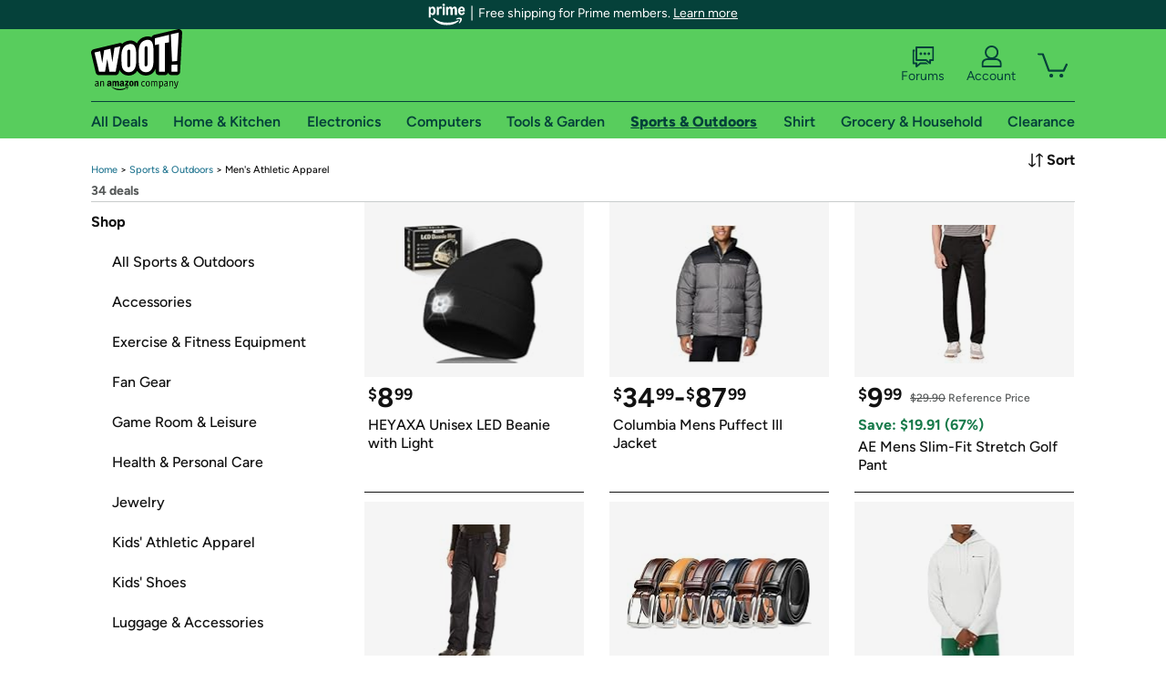

--- FILE ---
content_type: text/css
request_url: https://d3rqdbvvokrlbl.cloudfront.net/styles/category/landing.desktop.53e626251032.less
body_size: 1501
content:
@-webkit-keyframes primary-glowing{0%{background-color:#58cd5d; -webkit-box-shadow:0 0 3px #58cd5d} 50%{background-color:#58cd5d; -webkit-box-shadow:0 0 40px #58cd5d} 100%{background-color:#58cd5d; -webkit-box-shadow:0 0 3px #58cd5d}} @keyframes primary-glowing{0%{background-color:#58cd5d; box-shadow:0 0 3px #58cd5d} 50%{background-color:#58cd5d; box-shadow:0 0 40px #58cd5d} 100%{background-color:#58cd5d; box-shadow:0 0 3px #58cd5d}} .primary-button{border:1px solid transparent;border-radius:3px;box-sizing:border-box;display:inline-block;font:normal 20px "Figtree Bold",Helvetica,"Helvetica Neue",Arial,sans-serif;text-align:center;text-decoration:none;padding:7px 15px;color:#05413a;background-color:#58cd5d}.primary-button.soldout,.primary-button.app-featured,.primary-button.disabled{background-color:#f0f2f2;border:1px solid #565959;color:#565959;cursor:not-allowed}.primary-button.soldout:hover,.primary-button.app-featured:hover,.primary-button.disabled:hover{background-color:#f0f2f2;cursor:not-allowed}.primary-button:hover{cursor:pointer;text-decoration:none}.primary-button.lastcall,.primary-button.glowing{-webkit-animation:glowing 1500ms infinite;animation:glowing 1500ms infinite}.primary-button:hover{background-color:#79d77e}.secondary-button{border:1px solid transparent;border-radius:3px;box-sizing:border-box;display:inline-block;font:normal 20px "Figtree Bold",Helvetica,"Helvetica Neue",Arial,sans-serif;text-align:center;text-decoration:none;padding:7px 15px;background-color:#05413a;color:#fff;font-size:14px}.secondary-button.soldout,.secondary-button.app-featured,.secondary-button.disabled{background-color:#f0f2f2;border:1px solid #565959;color:#565959;cursor:not-allowed}.secondary-button.soldout:hover,.secondary-button.app-featured:hover,.secondary-button.disabled:hover{background-color:#f0f2f2;cursor:not-allowed}.secondary-button:hover{cursor:pointer;text-decoration:none}.secondary-button:hover{background-color:#177a4a}.tertiary-button{border:1px solid transparent;border-radius:3px;box-sizing:border-box;display:inline-block;font:normal 20px "Figtree Bold",Helvetica,"Helvetica Neue",Arial,sans-serif;text-align:center;text-decoration:none;padding:7px 15px;background-color:#fff;border-color:#05413a;color:#05413a;font-size:14px;position:relative}.tertiary-button.soldout,.tertiary-button.app-featured,.tertiary-button.disabled{background-color:#f0f2f2;border:1px solid #565959;color:#565959;cursor:not-allowed}.tertiary-button.soldout:hover,.tertiary-button.app-featured:hover,.tertiary-button.disabled:hover{background-color:#f0f2f2;cursor:not-allowed}.tertiary-button:hover{cursor:pointer;text-decoration:none}.tertiary-button:hover{background-color:#05413a;color:#fff}.tertiary-button .counter{background:#ddd;border-radius:5px;color:#121212;font-family:"Figtree Bold",Helvetica,"Helvetica Neue",Arial,sans-serif;font-size:11px;height:10px;line-height:100%;padding:4px 2px;position:absolute;right:8px;text-align:center;top:-12px;width:22px}.tertiary-button .counter-flame{background:url(/images/shared/flame.svg);color:#fff261;font-family:"Figtree Bold",Helvetica,"Helvetica Neue",Arial,sans-serif;font-size:11px;height:32px;line-height:42px;padding:0;right:5px;top:-25px;width:32px}.auth-lwa-button{background-image:url("https://images-na.ssl-images-amazon.com/images/G/01/woot/images/lwa-button._CB299636995_.png");background-position:0 0;background-repeat:no-repeat;display:inline-block;height:0;overflow:hidden;padding-left:209px;padding-top:48px;width:0}.prime-trial-flat-button{border:1px solid transparent;border-radius:3px;box-sizing:border-box;display:inline-block;font:normal 20px "Figtree Bold",Helvetica,"Helvetica Neue",Arial,sans-serif;text-align:center;text-decoration:none;padding:7px 15px;background-color:#ffb100;color:#121212;font-family:"Figtree Bold",Helvetica,"Helvetica Neue",Arial,sans-serif;font-size:15px;font-weight:normal;padding:16px 20px}.prime-trial-flat-button.soldout,.prime-trial-flat-button.app-featured,.prime-trial-flat-button.disabled{background-color:#f0f2f2;border:1px solid #565959;color:#565959;cursor:not-allowed}.prime-trial-flat-button.soldout:hover,.prime-trial-flat-button.app-featured:hover,.prime-trial-flat-button.disabled:hover{background-color:#f0f2f2;cursor:not-allowed}.prime-trial-flat-button:hover{cursor:pointer;text-decoration:none}#prime-modal{-ms-flex-direction:column;background:rgba(0, 0, 0, 0.75);box-sizing:border-box;color:#121212;display:-ms-flexbox;display:flex;flex-direction:column;font-family:"Figtree Medium",Helvetica,"Helvetica Neue",Arial,sans-serif;font-size:14px;height:0;left:0;margin:auto;overflow:hidden;padding:0;position:absolute;right:0;top:149px;transition:opacity 0.3s ease-out;width:1080px;z-index:100}#prime-modal.show{height:auto;padding:30px 120px 60px 120px}#prime-modal header{-ms-flex-align:center;-ms-flex-pack:center;align-items:center;background-color:#eee;display:-ms-flexbox;display:flex;padding:6px 15px 8px}#prime-modal header .prime-logo{height:28px;margin-top:5px;width:135px}#prime-modal header>h1{font-family:"Figtree Bold",Helvetica,"Helvetica Neue",Arial,sans-serif;font-size:18px;font-weight:normal}#prime-modal header>h1::before{content:'\007C';display:inline-block;margin:0 5px 0 8px}#prime-modal>div{background:#fff;padding:10px 15px 0}#prime-modal>div ul,#prime-modal>div p{font-size:14px;padding-bottom:15px}#prime-modal>div ul a,#prime-modal>div p a{color:#0578ff}#prime-modal ul{font-family:"Figtree Bold",Helvetica,"Helvetica Neue",Arial,sans-serif;font-weight:normal;list-style-type:disc;padding-left:30px}#prime-modal sup{color:#0578ff;font-size:20px;margin:0 2px;position:relative;top:10px}#prime-modal a.close{-ms-flex-item-align:end;align-self:flex-end;color:#fff;font-family:"Figtree Bold",Helvetica,"Helvetica Neue",Arial,sans-serif;font-size:18px;margin:0 2px 5px 0;text-decoration:none}#prime-modal a.close:hover{color:#0578ff}#prime-modal .re-login{font-size:11px}#prime-modal .login-with-amazon{display:flex;flex-wrap:wrap;justify-content:space-around}#prime-modal .login-with-amazon a{margin:0 5px}#prime-modal .login-with-amazon p{flex:100%}#prime-modal .login-with-amazon .prime-trial-flat-button{float:right}#prime-modal .login-with-amazon .re-login{text-align:right;margin-right:110px}#prime-modal .start-prime-trial{text-align:center}#prime-modal .start-prime-trial .re-login{margin-top:15px}.prime-header{background:#f9f9f9;border-bottom:solid 1px #ccc;padding:6px 0 5px;text-align:center}.prime-header a{color:#397d3c}.prime-header .prime-logo{vertical-align:middle}.prime-header span::before{content:'\007C';display:inline-block;color:#4a4a4a;font-size:16px}.prime-header{font-size:13px;margin:-24px 0 24px 0}.prime-header a{text-decoration:none}.prime-header a:hover{text-decoration:underline}.prime-header .prime-logo{background-image:url(/lib/images/shared/amazon-prime.svg);background-position:0px 0px;display:inline-block;height:0px;width:0px;background-size:97px 19px;padding:19px 97px 0 0;margin-top:1px}.prime-header span::before{margin:0 5px}.global-prime-header{background:#05413a;border:none;color:#fff;display:flex;font-family:Figtree,Helvetica,"Helvetica Neue",Arial,sans-serif;font-size:14px;justify-content:center;margin:0;min-width:1080px;padding:4px}.global-prime-header,.global-prime-header h2,.global-prime-header a{color:#fff}.global-prime-header h2{font-family:"Ember Bold",sans-serif;font-size:14px}.global-prime-header a{text-decoration:underline}.global-prime-header span::before{color:#fff}

--- FILE ---
content_type: application/javascript
request_url: https://d3rqdbvvokrlbl.cloudfront.net/lib/dist/8383.53e626251032.js
body_size: 11493
content:
(self.webpackChunk_amzn_woot_jamaica=self.webpackChunk_amzn_woot_jamaica||[]).push([[8383],{2901:(r,e,t)=>{"use strict";t.d(e,{default:()=>a});var n=t(61644),o=t.n(n);const a=r=>{if(null==r)return r;var e=o()(r);return null!=e?e=(e<<24|e>>>8)>>>0:void 0}},6927:(r,e,t)=>{"use strict";t.d(e,{l5:()=>l,vk:()=>u});var n=t(89725),o=t(59140),a={},i={height:0,width:0},l=r=>{var e=r.shadowColor,t=r.shadowOffset,a=r.shadowOpacity,l=r.shadowRadius,s=t||i,u=s.height,d=s.width,f=(0,o.A)(d),c=(0,o.A)(u),p=(0,o.A)(l||0),h=(0,n.A)(e||"black",a);if(null!=h&&null!=f&&null!=c&&null!=p)return f+" "+c+" "+p+" "+h},s=r=>{var e=r.textShadowColor,t=r.textShadowOffset,n=r.textShadowRadius,a=t||i,l=a.height,s=a.width,u=n||0,d=(0,o.A)(s),f=(0,o.A)(l),c=(0,o.A)(u),p=(0,o.A)(e,"textShadowColor");if(p&&(0!==l||0!==s||0!==u)&&null!=d&&null!=f&&null!=c)return d+" "+f+" "+c+" "+p},u=r=>{var e=r||a,t={};for(var n in e){var o=e[n],i=n,u=o;if(Object.prototype.hasOwnProperty.call(e,n)&&null!=o){if("shadowColor"===i||"shadowOffset"===i||"shadowOpacity"===i||"shadowRadius"===i){var d=l(e);if(null==d||null!=t.boxShadow)continue;var f=e.boxShadow;i="boxShadow",u=f?f+", "+d:d}if("textShadowColor"===i||"textShadowOffset"===i||"textShadowRadius"===i){var c=s(e);if(null==c||null!=t.textShadow)continue;var p=e.textShadow;i="textShadow",u=p?p+", "+c:c}t[i]=u}}return t}},7033:(r,e,t)=>{"use strict";e.A=function(r,e){if("string"==typeof e&&!(0,n.isPrefixedValue)(e)&&-1!==e.indexOf("filter("))return a.map((function(r){return e.replace(o,r+"filter(")}))};var n=t(81198),o=/filter\(/g,a=["-webkit-",""]},7162:(r,e,t)=>{"use strict";t.d(e,{A:()=>n});const n=!("undefined"==typeof window||!window.document||!window.document.createElement)},9863:(r,e)=>{"use strict";function t(r,e){-1===r.indexOf(e)&&r.push(e)}Object.defineProperty(e,"__esModule",{value:!0}),e.default=function(r,e){if(Array.isArray(e))for(var n=0,o=e.length;n<o;++n)t(r,e[n]);else t(r,e)}},10020:(r,e)=>{"use strict";e.A=function(r,e,n){if(Object.prototype.hasOwnProperty.call(t,r))for(var o=t[r],a=0,i=o.length;a<i;++a)n[o[a]]=e};var t={marginBlockStart:["WebkitMarginBefore"],marginBlockEnd:["WebkitMarginAfter"],marginInlineStart:["WebkitMarginStart","MozMarginStart"],marginInlineEnd:["WebkitMarginEnd","MozMarginEnd"],paddingBlockStart:["WebkitPaddingBefore"],paddingBlockEnd:["WebkitPaddingAfter"],paddingInlineStart:["WebkitPaddingStart","MozPaddingStart"],paddingInlineEnd:["WebkitPaddingEnd","MozPaddingEnd"],borderBlockStart:["WebkitBorderBefore"],borderBlockStartColor:["WebkitBorderBeforeColor"],borderBlockStartStyle:["WebkitBorderBeforeStyle"],borderBlockStartWidth:["WebkitBorderBeforeWidth"],borderBlockEnd:["WebkitBorderAfter"],borderBlockEndColor:["WebkitBorderAfterColor"],borderBlockEndStyle:["WebkitBorderAfterStyle"],borderBlockEndWidth:["WebkitBorderAfterWidth"],borderInlineStart:["WebkitBorderStart","MozBorderStart"],borderInlineStartColor:["WebkitBorderStartColor","MozBorderStartColor"],borderInlineStartStyle:["WebkitBorderStartStyle","MozBorderStartStyle"],borderInlineStartWidth:["WebkitBorderStartWidth","MozBorderStartWidth"],borderInlineEnd:["WebkitBorderEnd","MozBorderEnd"],borderInlineEndColor:["WebkitBorderEndColor","MozBorderEndColor"],borderInlineEndStyle:["WebkitBorderEndStyle","MozBorderEndStyle"],borderInlineEndWidth:["WebkitBorderEndWidth","MozBorderEndWidth"]}},12049:(r,e,t)=>{"use strict";Object.defineProperty(e,"__esModule",{value:!0}),e.default=function(r,e,t){var n=r[e];if(n&&t.hasOwnProperty(e))for(var a=(0,o.default)(e),i=0;i<n.length;++i){var l=n[i]+a;t[l]||(t[l]=t[e])}return t};var n,o=(n=t(77091))&&n.__esModule?n:{default:n}},16485:(r,e,t)=>{"use strict";e.A=function(r){var e=r.prefixMap,t=r.plugins;return function r(l){for(var s in l){var u=l[s];if((0,i.default)(u))l[s]=r(u);else if(Array.isArray(u)){for(var d=[],f=0,c=u.length;f<c;++f){var p=(0,o.default)(t,s,u[f],l,e);(0,a.default)(d,p||u[f])}d.length>0&&(l[s]=d)}else{var h=(0,o.default)(t,s,u,l,e);h&&(l[s]=h),l=(0,n.default)(e,s,l)}}return l}};var n=l(t(12049)),o=l(t(37971)),a=l(t(9863)),i=l(t(41099));function l(r){return r&&r.__esModule?r:{default:r}}},24336:(r,e)=>{"use strict";e.n=function(r,e){if(null!=r[n]){var a=e?1:0;if(t.has(r)){var i=t.get(r),l=i[a];return null==l&&(l=o(r,e),i[a]=l,t.set(r,i)),l}var s=o(r,e),u=new Array(2);return u[a]=s,t.set(r,u),s}return r};var t=new WeakMap,n="$$css$localize";function o(r,e){var t={};for(var o in r)if(o!==n){var a=r[o];Array.isArray(a)?t[o]=e?a[1]:a[0]:t[o]=a}return t}},30508:(r,e,t)=>{"use strict";e.A=function(r,e,t,i){if("string"==typeof e&&l.hasOwnProperty(r)){var u=function(r,e){if((0,o.default)(r))return r;for(var t=r.split(/,(?![^()]*(?:\([^()]*\))?\))/g),a=0,i=t.length;a<i;++a){var l=t[a],u=[l];for(var d in e){var f=(0,n.default)(d);if(l.indexOf(f)>-1&&"order"!==f)for(var c=e[d],p=0,h=c.length;p<h;++p)u.unshift(l.replace(f,s[c[p]]+f))}t[a]=u.join(",")}return t.join(",")}(e,i),d=u.split(/,(?![^()]*(?:\([^()]*\))?\))/g).filter((function(r){return!/-moz-|-ms-/.test(r)})).join(",");if(r.indexOf("Webkit")>-1)return d;var f=u.split(/,(?![^()]*(?:\([^()]*\))?\))/g).filter((function(r){return!/-webkit-|-ms-/.test(r)})).join(",");return r.indexOf("Moz")>-1?f:(t["Webkit"+(0,a.default)(r)]=d,t["Moz"+(0,a.default)(r)]=f,u)}};var n=i(t(65721)),o=i(t(44014)),a=i(t(77091));function i(r){return r&&r.__esModule?r:{default:r}}var l={transition:!0,transitionProperty:!0,WebkitTransition:!0,WebkitTransitionProperty:!0,MozTransition:!0,MozTransitionProperty:!0},s={Webkit:"-webkit-",Moz:"-moz-",ms:"-ms-"}},37971:(r,e)=>{"use strict";Object.defineProperty(e,"__esModule",{value:!0}),e.default=function(r,e,t,n,o){for(var a=0,i=r.length;a<i;++a){var l=r[a](e,t,n,o);if(l)return l}}},38041:(r,e)=>{"use strict";e.A=function(r,e){if("cursor"===r&&n.hasOwnProperty(e))return t.map((function(r){return r+e}))};var t=["-webkit-","-moz-",""],n={"zoom-in":!0,"zoom-out":!0,grab:!0,grabbing:!0}},41099:(r,e)=>{"use strict";Object.defineProperty(e,"__esModule",{value:!0}),e.default=function(r){return r instanceof Object&&!Array.isArray(r)}},44014:(r,e)=>{"use strict";Object.defineProperty(e,"__esModule",{value:!0}),e.default=function(r){return"string"==typeof r&&t.test(r)};var t=/-webkit-|-moz-|-ms-/},44217:(r,e)=>{"use strict";e.A=function(){return null}},45685:(r,e,t)=>{"use strict";t.r(e),t.d(e,{default:()=>l});var n=/[A-Z]/g,o=/^ms-/,a={};function i(r){return"-"+r.toLowerCase()}const l=function(r){if(a.hasOwnProperty(r))return a[r];var e=r.replace(n,i);return a[r]=o.test(e)?"-"+e:e}},46852:(r,e,t)=>{"use strict";e.A=function(r,e){if("string"==typeof e&&!(0,o.default)(e)&&e.indexOf("image-set(")>-1)return a.map((function(r){return e.replace(/image-set\(/g,r+"image-set(")}))};var n,o=(n=t(44014))&&n.__esModule?n:{default:n},a=["-webkit-",""]},49407:(r,e,t)=>{"use strict";t.d(e,{_:()=>g});var n=t(7162);function o(r,e,t){if(n.A){var o=null!=e?e:document,a=o.getElementById(r);if(null==a)if((a=document.createElement("style")).setAttribute("id",r),"string"==typeof t&&a.appendChild(document.createTextNode(t)),o instanceof ShadowRoot)o.insertBefore(a,o.firstChild);else{var i=o.head;i&&i.insertBefore(a,i.firstChild)}return a.sheet}return null}var a=Array.prototype.slice;function i(r){var e,t={},n={};function o(r,e,n){var o=s(t),a=o.indexOf(e)+1,i=o[a],l=null!=i&&null!=t[i].start?t[i].start:r.cssRules.length,u=function(r,e,t){try{return r.insertRule(e,t),!0}catch(r){return!1}}(r,n,l);if(u){null==t[e].start&&(t[e].start=l);for(var d=a;d<o.length;d+=1){var f=o[d],c=t[f].start||0;t[f].start=c+1}}return u}null!=r&&a.call(r.cssRules).forEach(((r,o)=>{var a=r.cssText;if(a.indexOf("stylesheet-group")>-1)e=function(r){return Number(r.selectorText.split(l)[1])}(r),t[e]={start:o,rules:[a]};else{var i=d(a);null!=i&&(n[i]=!0,t[e].rules.push(a))}}));var i={getTextContent:()=>s(t).map((r=>{var e=t[r].rules,n=e.shift();return e.sort(),e.unshift(n),e.join("\n")})).join("\n"),insert(e,a){var i=Number(a);if(null==t[i]){var l=function(r){return'[stylesheet-group="'+r+'"]{}'}(i);t[i]={start:null,rules:[l]},null!=r&&o(r,i,l)}var s=d(e);null!=s&&null==n[s]&&(n[s]=!0,t[i].rules.push(e),null!=r&&(o(r,i,e)||t[i].rules.pop()))}};return i}var l=/["']/g;function s(r){return Object.keys(r).map(Number).sort(((r,e)=>r>e?1:-1))}var u=/\s*([,])\s*/g;function d(r){var e=r.split("{")[0].trim();return""!==e?e.replace(u,"$1"):null}var f="react-native-stylesheet",c=new WeakMap,p=[],h=["html{-ms-text-size-adjust:100%;-webkit-text-size-adjust:100%;-webkit-tap-highlight-color:rgba(0,0,0,0);}","body{margin:0;}","button::-moz-focus-inner,input::-moz-focus-inner{border:0;padding:0;}","input::-webkit-search-cancel-button,input::-webkit-search-decoration,input::-webkit-search-results-button,input::-webkit-search-results-decoration{display:none;}"];function g(r,e){var t;if(void 0===e&&(e=f),n.A){var a=null!=r?r.getRootNode():document;if(0===p.length)t=i(o(e)),h.forEach((r=>{t.insert(r,0)})),c.set(a,p.length),p.push(t);else{var l=c.get(a);if(null==l){var s=p[0],u=null!=s?s.getTextContent():"";t=i(o(e,a,u)),c.set(a,p.length),p.push(t)}else t=p[l]}}else 0===p.length?(t=i(o(e)),h.forEach((r=>{t.insert(r,0)})),p.push(t)):t=p[0];return{getTextContent:()=>t.getTextContent(),id:e,insert(r,e){p.forEach((t=>{t.insert(r,e)}))}}}},58383:(r,e,t)=>{"use strict";t.r(e),t.d(e,{default:()=>wr});var n=t(89379),o=t(98587),a=t(59140),i=t(7162),l={},s=!i.A||null!=window.CSS&&null!=window.CSS.supports&&(window.CSS.supports("text-decoration-line","none")||window.CSS.supports("-webkit-text-decoration-line","none")),u={elevation:!0,overlayColor:!0,resizeMode:!0,tintColor:!0},d='-apple-system,BlinkMacSystemFont,"Segoe UI",Roboto,Helvetica,Arial,sans-serif',f={borderColor:["borderTopColor","borderRightColor","borderBottomColor","borderLeftColor"],borderRadius:["borderTopLeftRadius","borderTopRightRadius","borderBottomRightRadius","borderBottomLeftRadius"],borderStyle:["borderTopStyle","borderRightStyle","borderBottomStyle","borderLeftStyle"],borderWidth:["borderTopWidth","borderRightWidth","borderBottomWidth","borderLeftWidth"],marginHorizontal:["marginRight","marginLeft"],marginVertical:["marginTop","marginBottom"],overflow:["overflowX","overflowY"],overscrollBehavior:["overscrollBehaviorX","overscrollBehaviorY"],paddingHorizontal:["paddingRight","paddingLeft"],paddingVertical:["paddingTop","paddingBottom"]},c=r=>{var e=Object.keys(r)[0],t=r[e];return"matrix"===e||"matrix3d"===e?e+"("+t.join(",")+")":e+"("+(0,a.A)(t,e)+")"},p=r=>{var e=r.transform;return Array.isArray(r.transform)&&(e=r.transform.map(c).join(" ")),e};const h=(r,e)=>{if(!r)return l;var t={};for(var n in r){var o=r[n];if(null!=o&&!u[n])if("aspectRatio"===n)t[n]=o.toString();else if("backgroundClip"===n)"text"===o&&(t.backgroundClip=o,t.WebkitBackgroundClip=o);else if("flex"===n)-1===o?(t.flexGrow=0,t.flexShrink=1,t.flexBasis="auto"):t.flex=o;else if("font"===n)t[n]=o.replace("System",d);else if("fontFamily"===n)if(o.indexOf("System")>-1){var i=o.split(/,\s*/);i[i.indexOf("System")]=d,t[n]=i.join(",")}else t[n]="monospace"===o?"monospace,monospace":o;else"fontVariant"===n?Array.isArray(o)&&o.length>0&&(t.fontVariant=o.join(" ")):"textAlignVertical"===n?t.verticalAlign="center"===o?"middle":o:"textDecorationLine"===n?s?t.textDecorationLine=o:t.textDecoration=o:"transform"===n||"transformMatrix"===n?t.transform=p(r):"writingDirection"===n?t.direction=o:function(){var o=(0,a.A)(r[n],n),i=f[n];e&&"margin"===n?(null==r.marginHorizontal&&(t.marginLeft=o,t.marginRight=o),null==r.marginVertical&&(t.marginTop=o,t.marginBottom=o)):e&&"padding"===n?(null==r.paddingHorizontal&&(t.paddingLeft=o,t.paddingRight=o),null==r.paddingVertical&&(t.paddingTop=o,t.paddingBottom=o)):i?i.forEach(((e,n)=>{null==r[e]&&(t[e]=o)})):t[n]=Array.isArray(o)?o.join(","):o}()}return t},g=r=>function(r){for(var e,t=r.length,n=1^t,o=0;t>=4;)e=1540483477*(65535&(e=255&r.charCodeAt(o)|(255&r.charCodeAt(++o))<<8|(255&r.charCodeAt(++o))<<16|(255&r.charCodeAt(++o))<<24))+((1540483477*(e>>>16)&65535)<<16),n=1540483477*(65535&n)+((1540483477*(n>>>16)&65535)<<16)^(e=1540483477*(65535&(e^=e>>>24))+((1540483477*(e>>>16)&65535)<<16)),t-=4,++o;switch(t){case 3:n^=(255&r.charCodeAt(o+2))<<16;case 2:n^=(255&r.charCodeAt(o+1))<<8;case 1:n=1540483477*(65535&(n^=255&r.charCodeAt(o)))+((1540483477*(n>>>16)&65535)<<16)}return n=1540483477*(65535&(n^=n>>>13))+((1540483477*(n>>>16)&65535)<<16),(n^=n>>>15)>>>0}(r).toString(36);var b=/[A-Z]/g,m=/^ms-/,v={};function y(r){return"-"+r.toLowerCase()}const k=function(r){if(r in v)return v[r];var e=r.replace(b,y);return v[r]=m.test(e)?"-"+e:e};var w=t(16485),x=t(44217),A=t(81261),S=t(38041),O=t(7033),C=t(46852),W=t(10020),B=t(69996),E=t(85129),M=t(30508),j=["Webkit"],R=["Webkit","ms"];const z={plugins:[x.A,A.A,S.A,O.A,C.A,W.A,B.A,E.A,M.A],prefixMap:{appearance:["Webkit","Moz","ms"],userSelect:["Webkit","Moz"],textEmphasisPosition:R,textEmphasis:R,textEmphasisStyle:R,textEmphasisColor:R,boxDecorationBreak:R,clipPath:j,maskImage:R,maskMode:R,maskRepeat:R,maskPosition:R,maskClip:R,maskOrigin:R,maskSize:R,maskComposite:R,mask:R,maskBorderSource:R,maskBorderMode:R,maskBorderSlice:R,maskBorderWidth:R,maskBorderOutset:R,maskBorderRepeat:R,maskBorder:R,maskType:R,textDecorationStyle:j,textDecorationSkip:j,textDecorationLine:j,textDecorationColor:j,filter:j,breakAfter:j,breakBefore:j,breakInside:j,columnCount:j,columnFill:j,columnGap:j,columnRule:j,columnRuleColor:j,columnRuleStyle:j,columnRuleWidth:j,columns:j,columnSpan:j,columnWidth:j,backdropFilter:j,hyphens:j,flowInto:j,flowFrom:j,regionFragment:j,textOrientation:j,tabSize:["Moz"],fontKerning:j,textSizeAdjust:j}},P=(0,w.A)(z);var _=["animationKeyframes"],I=new Map,T={},L=1,F=2.2,$={borderColor:2,borderRadius:2,borderStyle:2,borderWidth:2,display:2,flex:2,margin:2,overflow:2,overscrollBehavior:2,padding:2,marginHorizontal:2.1,marginVertical:2.1,paddingHorizontal:2.1,paddingVertical:2.1},D="borderTopLeftRadius",V="borderTopRightRadius",G="borderBottomLeftRadius",H="borderBottomRightRadius",N="borderLeftColor",q="borderLeftStyle",U="borderLeftWidth",K="borderRightColor",X="borderRightStyle",Y="borderRightWidth",Z="right",J="marginLeft",Q="marginRight",rr="paddingLeft",er="paddingRight",tr="left",nr={[D]:V,[V]:D,[G]:H,[H]:G,[N]:K,[q]:X,[U]:Y,[K]:N,[X]:q,[Y]:U,[tr]:Z,[J]:Q,[Q]:J,[rr]:er,[er]:rr,[Z]:tr},or={borderTopStartRadius:D,borderTopEndRadius:V,borderBottomStartRadius:G,borderBottomEndRadius:H,borderStartColor:N,borderStartStyle:q,borderStartWidth:U,borderEndColor:K,borderEndStyle:X,borderEndWidth:Y,end:Z,marginStart:J,marginEnd:Q,paddingStart:rr,paddingEnd:er,start:tr},ar=["clear","float","textAlign"];function ir(r,e){var t=(0,a.A)(r,e);return"string"!=typeof t?JSON.stringify(t||""):t}function lr(r){var e=P(h(r));return"{"+Object.keys(e).map((r=>{var t=e[r],n=k(r);return Array.isArray(t)?t.map((r=>n+":"+r)).join(";"):n+":"+t})).sort().join(";")+";}"}function sr(r,e,t){return r+"-"+g(e+ir(t,e))}function ur(r){if("number"==typeof r)throw new Error("Invalid CSS keyframes type: "+typeof r);var e=[],t=[];return(Array.isArray(r)?r:[r]).forEach((r=>{if("string"==typeof r)e.push(r);else{var n=function(r){var e=sr("r","animation",r),t="{"+Object.keys(r).map((e=>""+e+lr(r[e]))).join("")+"}",n=["-webkit-",""].map((r=>"@"+r+"keyframes "+e+t));return[e,n]}(r),o=n[0],a=n[1];e.push(o),t.push(...a)}})),[e,t]}var dr=t(49407),fr=t(24336),cr=t(6927),pr=t(73176),hr=new WeakMap,gr=(0,dr._)();function br(r){r.forEach((r=>{var e=r[0],t=r[1];null!=gr&&e.forEach((r=>{gr.insert(r,t)}))}))}var mr={position:"absolute",left:0,right:0,top:0,bottom:0},vr=yr({x:(0,n.A)({},mr)}).x;function yr(r){return Object.keys(r).forEach((e=>{var t,a,i,l,s=r[e];null!=s&&!0!==s.$$css&&(e.indexOf("$raw")>-1?t=function(r,e){var t=function(r,e){var t,a={$$css:!0},i=[],l=r.animationKeyframes,s=(0,o.A)(r,_),u=sr("css",e,r),d="."+u;if(null!=l){var f=ur(l),c=f[0],p=f[1];t=c.join(","),i.push(...p)}var h=lr((0,n.A)((0,n.A)({},s),{},{animationName:t}));return i.push(""+d+h),a[u]=u,[a,[[i,L]]]}(r,e),a=t[0];return br(t[1]),a}(s,e.split("$raw")[0]):(a=s,i=function(r){var e={$$css:!0},t=[];function n(r,e){var n,o=r+ir(e,r),a=I.get(o);if(null!=a)n=a[0],t.push(a[1]);else{n=sr("r",r,e);var i=$[r]||F,l=function(r,e,t){var n=[],o="."+r;switch(e){case"animationKeyframes":var a=ur(t),i=a[0],l=a[1],s=lr({animationName:i.join(",")});n.push(""+o+s,...l);break;case"placeholderTextColor":var u=lr({color:t,opacity:1});n.push(o+"::-webkit-input-placeholder"+u,o+"::-moz-placeholder"+u,o+":-ms-input-placeholder"+u,o+"::placeholder"+u);break;case"pointerEvents":var d=t;if("auto"===t||"box-only"===t){if(d="auto!important","box-only"===t){var f=lr({pointerEvents:"none"});n.push(o+">*"+f)}}else if(("none"===t||"box-none"===t)&&(d="none!important","box-none"===t)){var c=lr({pointerEvents:"auto"});n.push(o+">*"+c)}var p=lr({pointerEvents:d});n.push(""+o+p);break;case"scrollbarWidth":"none"===t&&n.push(o+"::-webkit-scrollbar{display:none}");var h=lr({scrollbarWidth:t});n.push(""+o+h);break;default:var g=lr({[e]:t});n.push(""+o+g)}return n}(n,r,e),s=[l,i];t.push(s),I.set(o,[n,s])}return n}return Object.keys(r).sort().forEach((t=>{var o=r[t];if(null!=o){var a;if(ar.indexOf(t)>-1){var i=n(t,"left"),l=n(t,"right");"start"===o?a=[i,l]:"end"===o&&(a=[l,i])}var s=or[t];if(null!=s){var u=n(s,o),d=n(nr[s],o);a=[u,d]}if("transitionProperty"===t){for(var f=Array.isArray(o)?o:[o],c=[],p=0;p<f.length;p++){var h=f[p];"string"==typeof h&&null!=or[h]&&c.push(p)}if(c.length>0){var g=[...f],b=[...f];c.forEach((r=>{var e=g[r];if("string"==typeof e){var o=or[e],i=nr[o];g[r]=o,b[r]=i;var l=n(t,g),s=n(t,b);a=[l,s]}}))}}null==a?a=n(t,o):e.$$css$localize=!0,e[t]=a}})),[e,t]}((0,cr.vk)(a)),l=i[0],br(i[1]),t=l),hr.set(s,t))})),r}function kr(r,e){var t=null!=e&&"rtl"===e.writingDirection,n=function(r,e){return pr.P.factory({transform(r){var t=hr.get(r);return null!=t?(0,fr.n)(t,e):r}})(r)}(r,t);return Array.isArray(n)&&null!=n[1]&&(n[1]=function(r,e){var t=r||T,n={},o={};for(var a in t){var i=t[a],l=a,s=i;if(Object.prototype.hasOwnProperty.call(t,a)&&null!=i){ar.indexOf(a)>-1&&("start"===i?s=e?"right":"left":"end"===i&&(s=e?"left":"right"));var u=or[a];null!=u&&(l=e?nr[u]:u),"transitionProperty"===a&&function(){var r=Array.isArray(i)?i:[i];r.forEach(((t,n)=>{if("string"==typeof t){var o=or[t];null!=o&&(r[n]=e?nr[o]:o)}}))}(),n[l]||(o[l]=s),or.hasOwnProperty(a)&&(n[l]=!0)}}return h(o,!0)}((0,cr.vk)(n[1]),t)),n}kr.absoluteFill=vr,kr.absoluteFillObject=mr,kr.create=yr,kr.compose=function(r,e){return r&&e?[r,e]:r||e},kr.flatten=function(){for(var r=arguments.length,e=new Array(r),t=0;t<r;t++)e[t]=arguments[t];for(var n=e.flat(1/0),o={},a=0;a<n.length;a++){var i=n[a];null!=i&&"object"==typeof i&&Object.assign(o,i)}return o},kr.getSheet=function(){return{id:gr.id,textContent:gr.getTextContent()}},kr.hairlineWidth=1,i.A&&window.__REACT_DEVTOOLS_GLOBAL_HOOK__&&(window.__REACT_DEVTOOLS_GLOBAL_HOOK__.resolveRNStyle=kr.flatten);const wr=kr},59140:(r,e,t)=>{"use strict";t.d(e,{A:()=>s});var n={animationIterationCount:!0,aspectRatio:!0,borderImageOutset:!0,borderImageSlice:!0,borderImageWidth:!0,boxFlex:!0,boxFlexGroup:!0,boxOrdinalGroup:!0,columnCount:!0,flex:!0,flexGrow:!0,flexOrder:!0,flexPositive:!0,flexShrink:!0,flexNegative:!0,fontWeight:!0,gridRow:!0,gridRowEnd:!0,gridRowGap:!0,gridRowStart:!0,gridColumn:!0,gridColumnEnd:!0,gridColumnGap:!0,gridColumnStart:!0,lineClamp:!0,opacity:!0,order:!0,orphans:!0,tabSize:!0,widows:!0,zIndex:!0,zoom:!0,fillOpacity:!0,floodOpacity:!0,stopOpacity:!0,strokeDasharray:!0,strokeDashoffset:!0,strokeMiterlimit:!0,strokeOpacity:!0,strokeWidth:!0,scale:!0,scaleX:!0,scaleY:!0,scaleZ:!0,shadowOpacity:!0},o=["ms","Moz","O","Webkit"];Object.keys(n).forEach((r=>{o.forEach((e=>{n[((r,e)=>r+e.charAt(0).toUpperCase()+e.substring(1))(e,r)]=n[r]}))}));const a=n;var i=t(89725),l={backgroundColor:!0,borderColor:!0,borderTopColor:!0,borderRightColor:!0,borderBottomColor:!0,borderLeftColor:!0,color:!0,shadowColor:!0,textDecorationColor:!0,textShadowColor:!0};function s(r,e){var t=r;return null!=e&&a[e]||"number"!=typeof r?null!=e&&l[e]&&(t=(0,i.A)(r)):t=r+"px",t}},61644:r=>{function e(r){var e;return"number"==typeof r?r>>>0===r&&r>=0&&r<=4294967295?r:null:(e=l.hex6.exec(r))?parseInt(e[1]+"ff",16)>>>0:c.hasOwnProperty(r)?c[r]:(e=l.rgb.exec(r))?(s(e[1])<<24|s(e[2])<<16|s(e[3])<<8|255)>>>0:(e=l.rgba.exec(r))?(s(e[1])<<24|s(e[2])<<16|s(e[3])<<8|d(e[4]))>>>0:(e=l.hex3.exec(r))?parseInt(e[1]+e[1]+e[2]+e[2]+e[3]+e[3]+"ff",16)>>>0:(e=l.hex8.exec(r))?parseInt(e[1],16)>>>0:(e=l.hex4.exec(r))?parseInt(e[1]+e[1]+e[2]+e[2]+e[3]+e[3]+e[4]+e[4],16)>>>0:(e=l.hsl.exec(r))?(255|n(u(e[1]),f(e[2]),f(e[3])))>>>0:(e=l.hsla.exec(r))?(n(u(e[1]),f(e[2]),f(e[3]))|d(e[4]))>>>0:null}function t(r,e,t){return t<0&&(t+=1),t>1&&(t-=1),t<1/6?r+6*(e-r)*t:t<.5?e:t<2/3?r+(e-r)*(2/3-t)*6:r}function n(r,e,n){var o=n<.5?n*(1+e):n+e-n*e,a=2*n-o,i=t(a,o,r+1/3),l=t(a,o,r),s=t(a,o,r-1/3);return Math.round(255*i)<<24|Math.round(255*l)<<16|Math.round(255*s)<<8}var o="[-+]?\\d*\\.?\\d+",a=o+"%";function i(){return"\\(\\s*("+(r=arguments,Array.prototype.slice.call(r,0)).join(")\\s*,\\s*(")+")\\s*\\)";var r}var l={rgb:new RegExp("rgb"+i(o,o,o)),rgba:new RegExp("rgba"+i(o,o,o,o)),hsl:new RegExp("hsl"+i(o,a,a)),hsla:new RegExp("hsla"+i(o,a,a,o)),hex3:/^#([0-9a-fA-F]{1})([0-9a-fA-F]{1})([0-9a-fA-F]{1})$/,hex4:/^#([0-9a-fA-F]{1})([0-9a-fA-F]{1})([0-9a-fA-F]{1})([0-9a-fA-F]{1})$/,hex6:/^#([0-9a-fA-F]{6})$/,hex8:/^#([0-9a-fA-F]{8})$/};function s(r){var e=parseInt(r,10);return e<0?0:e>255?255:e}function u(r){return(parseFloat(r)%360+360)%360/360}function d(r){var e=parseFloat(r);return e<0?0:e>1?255:Math.round(255*e)}function f(r){var e=parseFloat(r,10);return e<0?0:e>100?1:e/100}var c={transparent:0,aliceblue:4042850303,antiquewhite:4209760255,aqua:16777215,aquamarine:2147472639,azure:4043309055,beige:4126530815,bisque:4293182719,black:255,blanchedalmond:4293643775,blue:65535,blueviolet:2318131967,brown:2771004159,burlywood:3736635391,burntsienna:3934150143,cadetblue:1604231423,chartreuse:2147418367,chocolate:3530104575,coral:4286533887,cornflowerblue:1687547391,cornsilk:4294499583,crimson:3692313855,cyan:16777215,darkblue:35839,darkcyan:9145343,darkgoldenrod:3095792639,darkgray:2846468607,darkgreen:6553855,darkgrey:2846468607,darkkhaki:3182914559,darkmagenta:2332068863,darkolivegreen:1433087999,darkorange:4287365375,darkorchid:2570243327,darkred:2332033279,darksalmon:3918953215,darkseagreen:2411499519,darkslateblue:1211993087,darkslategray:793726975,darkslategrey:793726975,darkturquoise:13554175,darkviolet:2483082239,deeppink:4279538687,deepskyblue:12582911,dimgray:1768516095,dimgrey:1768516095,dodgerblue:512819199,firebrick:2988581631,floralwhite:4294635775,forestgreen:579543807,fuchsia:4278255615,gainsboro:3705462015,ghostwhite:4177068031,gold:4292280575,goldenrod:3668254975,gray:2155905279,green:8388863,greenyellow:2919182335,grey:2155905279,honeydew:4043305215,hotpink:4285117695,indianred:3445382399,indigo:1258324735,ivory:4294963455,khaki:4041641215,lavender:3873897215,lavenderblush:4293981695,lawngreen:2096890111,lemonchiffon:4294626815,lightblue:2916673279,lightcoral:4034953471,lightcyan:3774873599,lightgoldenrodyellow:4210742015,lightgray:3553874943,lightgreen:2431553791,lightgrey:3553874943,lightpink:4290167295,lightsalmon:4288707327,lightseagreen:548580095,lightskyblue:2278488831,lightslategray:2005441023,lightslategrey:2005441023,lightsteelblue:2965692159,lightyellow:4294959359,lime:16711935,limegreen:852308735,linen:4210091775,magenta:4278255615,maroon:2147483903,mediumaquamarine:1724754687,mediumblue:52735,mediumorchid:3126187007,mediumpurple:2473647103,mediumseagreen:1018393087,mediumslateblue:2070474495,mediumspringgreen:16423679,mediumturquoise:1221709055,mediumvioletred:3340076543,midnightblue:421097727,mintcream:4127193855,mistyrose:4293190143,moccasin:4293178879,navajowhite:4292783615,navy:33023,oldlace:4260751103,olive:2155872511,olivedrab:1804477439,orange:4289003775,orangered:4282712319,orchid:3664828159,palegoldenrod:4008225535,palegreen:2566625535,paleturquoise:2951671551,palevioletred:3681588223,papayawhip:4293907967,peachpuff:4292524543,peru:3448061951,pink:4290825215,plum:3718307327,powderblue:2967529215,purple:2147516671,rebeccapurple:1714657791,red:4278190335,rosybrown:3163525119,royalblue:1097458175,saddlebrown:2336560127,salmon:4202722047,sandybrown:4104413439,seagreen:780883967,seashell:4294307583,sienna:2689740287,silver:3233857791,skyblue:2278484991,slateblue:1784335871,slategray:1887473919,slategrey:1887473919,snow:4294638335,springgreen:16744447,steelblue:1182971135,tan:3535047935,teal:8421631,thistle:3636451583,tomato:4284696575,turquoise:1088475391,violet:4001558271,wheat:4125012991,white:4294967295,whitesmoke:4126537215,yellow:4294902015,yellowgreen:2597139199};e.rgba=function(r){return{r:Math.round((4278190080&r)>>>24),g:Math.round((16711680&r)>>>16),b:Math.round((65280&r)>>>8),a:((255&r)>>>0)/255}},r.exports=e},65721:(r,e,t)=>{"use strict";Object.defineProperty(e,"__esModule",{value:!0}),e.default=function(r){return(0,o.default)(r)};var n,o=(n=t(45685))&&n.__esModule?n:{default:n}},69996:(r,e)=>{"use strict";e.A=function(r,e){if("position"===r&&"sticky"===e)return["-webkit-sticky","sticky"]}},73176:(r,e)=>{"use strict";e.P=void 0;var t=new WeakMap;function n(r){var e,n,o;return null!=r&&(e=!0===r.disableCache,n=!0===r.disableMix,o=r.transform),function(){for(var r=[],a="",i=null,l=e?null:t,s=new Array(arguments.length),u=0;u<arguments.length;u++)s[u]=arguments[u];for(;s.length>0;){var d=s.pop();if(null!=d&&!1!==d)if(Array.isArray(d))for(var f=0;f<d.length;f++)s.push(d[f]);else{var c=null!=o?o(d):d;if(c.$$css){var p="";if(null!=l&&l.has(c)){var h=l.get(c);null!=h&&(p=h[0],r.push.apply(r,h[1]),l=h[2])}else{var g=[];for(var b in c){var m=c[b];"$$css"!==b&&("string"==typeof m||null===m?r.includes(b)||(r.push(b),null!=l&&g.push(b),"string"==typeof m&&(p+=p?" "+m:m)):console.error("styleq: ".concat(b," typeof ").concat(String(m),' is not "string" or "null".')))}if(null!=l){var v=new WeakMap;l.set(c,[p,g,v]),l=v}}p&&(a=a?p+" "+a:p)}else if(n)null==i&&(i={}),i=Object.assign({},c,i);else{var y=null;for(var k in c){var w=c[k];void 0!==w&&(r.includes(k)||(null!=w&&(null==i&&(i={}),null==y&&(y={}),y[k]=w),r.push(k),l=null))}null!=y&&(i=Object.assign(y,i))}}}return[a,i]}}var o=n();e.P=o,o.factory=n},77091:(r,e)=>{"use strict";Object.defineProperty(e,"__esModule",{value:!0}),e.default=function(r){return r.charAt(0).toUpperCase()+r.slice(1)}},81198:(r,e,t)=>{"use strict";function n(r){return n="function"==typeof Symbol&&"symbol"==typeof Symbol.iterator?function(r){return typeof r}:function(r){return r&&"function"==typeof Symbol&&r.constructor===Symbol&&r!==Symbol.prototype?"symbol":typeof r},n(r)}function o(r,e){(null==e||e>r.length)&&(e=r.length);for(var t=0,n=new Array(e);t<e;t++)n[t]=r[t];return n}function a(r){return r.filter((function(e,t){return r.lastIndexOf(e)===t}))}function i(r){for(var e=0,t=arguments.length<=1?0:arguments.length-1;e<t;++e){var l=e+1<1||arguments.length<=e+1?void 0:arguments[e+1];for(var s in l){var u=l[s],d=r[s];if(d&&u){if(Array.isArray(d)){r[s]=a(d.concat(u));continue}if(Array.isArray(u)){r[s]=a([d].concat(function(r){if(Array.isArray(r))return o(r)}(f=u)||function(r){if("undefined"!=typeof Symbol&&Symbol.iterator in Object(r))return Array.from(r)}(f)||function(r,e){if(r){if("string"==typeof r)return o(r,e);var t=Object.prototype.toString.call(r).slice(8,-1);return"Object"===t&&r.constructor&&(t=r.constructor.name),"Map"===t||"Set"===t?Array.from(t):"Arguments"===t||/^(?:Ui|I)nt(?:8|16|32)(?:Clamped)?Array$/.test(t)?o(r,e):void 0}}(f)||function(){throw new TypeError("Invalid attempt to spread non-iterable instance.\nIn order to be iterable, non-array objects must have a [Symbol.iterator]() method.")}()));continue}if("object"===n(u)){r[s]=i({},d,u);continue}}r[s]=u}}var f;return r}t.r(e),t.d(e,{assignStyle:()=>i,camelCaseProperty:()=>f,cssifyDeclaration:()=>h,cssifyObject:()=>g,hyphenateProperty:()=>p,isPrefixedProperty:()=>m,isPrefixedValue:()=>y,isUnitlessProperty:()=>M,normalizeProperty:()=>z,resolveArrayValue:()=>P,unprefixProperty:()=>R,unprefixValue:()=>I});var l=/-([a-z])/g,s=/^Ms/g,u={};function d(r){return r[1].toUpperCase()}function f(r){if(u.hasOwnProperty(r))return u[r];var e=r.replace(l,d).replace(s,"ms");return u[r]=e,e}var c=t(45685);function p(r){return(0,c.default)(r)}function h(r,e){return p(r)+":"+e}function g(r){var e="";for(var t in r){var n=r[t];"string"!=typeof n&&"number"!=typeof n||(e&&(e+=";"),e+=h(t,n))}return e}var b=/^(Webkit|Moz|O|ms)/;function m(r){return b.test(r)}var v=/-webkit-|-moz-|-ms-/;function y(r){return"string"==typeof r&&v.test(r)}var k={borderImageOutset:!0,borderImageSlice:!0,borderImageWidth:!0,fontWeight:!0,lineHeight:!0,opacity:!0,orphans:!0,tabSize:!0,widows:!0,zIndex:!0,zoom:!0,fillOpacity:!0,floodOpacity:!0,stopOpacity:!0,strokeDasharray:!0,strokeDashoffset:!0,strokeMiterlimit:!0,strokeOpacity:!0,strokeWidth:!0},w=["animationIterationCount","boxFlex","boxFlexGroup","boxOrdinalGroup","columnCount","flex","flexGrow","flexPositive","flexShrink","flexNegative","flexOrder","gridColumn","gridColumnEnd","gridColumnStart","gridRow","gridRowEnd","gridRowStart","lineClamp","order"],x=["Webkit","ms","Moz","O"];function A(r,e){return r+e.charAt(0).toUpperCase()+e.slice(1)}for(var S=0,O=w.length;S<O;++S){var C=w[S];k[C]=!0;for(var W=0,B=x.length;W<B;++W)k[A(x[W],C)]=!0}for(var E in k)k[p(E)]=!0;function M(r){return k.hasOwnProperty(r)}var j=/^(ms|Webkit|Moz|O)/;function R(r){var e=r.replace(j,"");return e.charAt(0).toLowerCase()+e.slice(1)}function z(r){return R(f(r))}function P(r,e){return e.join(";"+p(r)+":")}var _=/(-ms-|-webkit-|-moz-|-o-)/g;function I(r){return"string"==typeof r?r.replace(_,""):r}},81261:(r,e,t)=>{"use strict";e.A=function(r,e){if("string"==typeof e&&!(0,n.isPrefixedValue)(e)&&-1!==e.indexOf("cross-fade("))return a.map((function(r){return e.replace(o,r+"cross-fade(")}))};var n=t(81198),o=/cross-fade\(/g,a=["-webkit-",""]},85129:(r,e)=>{"use strict";e.A=function(r,e){if(n.hasOwnProperty(r)&&o.hasOwnProperty(e))return t.map((function(r){return r+e}))};var t=["-webkit-","-moz-",""],n={maxHeight:!0,maxWidth:!0,width:!0,height:!0,columnWidth:!0,minWidth:!0,minHeight:!0},o={"min-content":!0,"max-content":!0,"fill-available":!0,"fit-content":!0,"contain-floats":!0}},89379:(r,e,t)=>{"use strict";t.d(e,{A:()=>a});var n=t(64467);function o(r,e){var t=Object.keys(r);if(Object.getOwnPropertySymbols){var n=Object.getOwnPropertySymbols(r);e&&(n=n.filter((function(e){return Object.getOwnPropertyDescriptor(r,e).enumerable}))),t.push.apply(t,n)}return t}function a(r){for(var e=1;e<arguments.length;e++){var t=null!=arguments[e]?arguments[e]:{};e%2?o(Object(t),!0).forEach((function(e){(0,n.A)(r,e,t[e])})):Object.getOwnPropertyDescriptors?Object.defineProperties(r,Object.getOwnPropertyDescriptors(t)):o(Object(t)).forEach((function(e){Object.defineProperty(r,e,Object.getOwnPropertyDescriptor(t,e))}))}return r}},89725:(r,e,t)=>{"use strict";t.d(e,{A:()=>o});var n=t(2901);const o=function(r,e){if(void 0===e&&(e=1),null!=r){if("string"==typeof r&&(r=>"currentcolor"===r||"currentColor"===r||"inherit"===r||0===r.indexOf("var("))(r))return r;var t=(0,n.default)(r);if(null!=t)return"rgba("+(t>>16&255)+","+(t>>8&255)+","+(255&t)+","+((t>>24&255)/255*e).toFixed(2)+")"}}}}]);

--- FILE ---
content_type: image/svg+xml
request_url: https://www.woot.com/images/shared/disappointment.svg
body_size: 22153
content:
<?xml version="1.0" encoding="UTF-8"?>
<svg id="Layer_1" data-name="Layer 1" xmlns="http://www.w3.org/2000/svg" viewBox="0 0 420.81 223.37">
	<defs>
		<style>
			.cls-1 {
			fill: none;
			}

			.cls-2 {
			fill: #ff9b4a;
			}

			.cls-3 {
			fill: #ffa4f6;
			}

			.cls-4 {
			fill: #7eedff;
			}

			.cls-5 {
			fill: #fff261;
			}

			.cls-6 {
			fill: #9e182d;
			}

			.cls-7 {
			fill: #007dbd;
			}

			.cls-8 {
			fill: #58cd5d;
			}
		</style>
	</defs>
	<path class="cls-1" d="M5.16,137.34h-.02c-.32.27-.64.54-.97.81.33-.27.66-.54,1-.81h0Z"/>
	<path class="cls-1" d="M410.65,138.4c-.07-.06-.15-.12-.23-.18.1.08.2.17.31.25-.03-.02-.05-.04-.08-.07Z"/>
	<path class="cls-1" d="M286.16,167.72c-.11.14-.23.28-.34.43.11-.14.23-.28.34-.43Z"/>
	<path class="cls-1" d="M135.4,79.22c19.86,41.91,35.74,85.14,47.51,129.13-11.77-44-27.65-87.23-47.51-129.13,0,0,0,0,0,0Z"/>
	<path class="cls-1" d="M285.21,168.96c-8.82,11.53-16.93,23.43-24.32,35.62,7.39-12.19,15.5-24.08,24.32-35.62Z"/>
	<path class="cls-1" d="M264.08,70.5s-.02,0-.03,0c.03,0,.06.01.09.02-.02,0-.04,0-.06-.01Z"/>
	<path class="cls-1" d="M159.22,214.05c-14.25-25.03-31.51-48.9-51.57-71.11,20.06,22.21,37.32,46.08,51.57,71.11Z"/>
	<path class="cls-1" d="M168.77,67.75s-.05,0-.08.01c.07,0,.14-.02.21-.03-.05,0-.09.01-.14.02Z"/>
	<path class="cls-1" d="M174.27,67.13c-1.36.14-2.71.29-4.07.45,0,0,0,0,0,0,1.36-.16,2.73-.31,4.09-.45,0,0-.01,0-.02,0Z"/>
	<path class="cls-1" d="M175.29,67.03s-.07,0-.1.01c.05,0,.11,0,.16-.02-.02,0-.04,0-.06,0Z"/>
	<g>
		<path class="cls-3" d="M18.08,73.58c-.53-.37-1.26-.21-2.19.48l-3.54,2.64v44.77l3.54-2.64c.93-.69,1.66-1.62,2.19-2.79.53-1.17.8-2.81.8-4.93v-33.79c0-2.12-.27-3.36-.8-3.74Z"/>
		<path class="cls-3" d="M135.4,79.22c-.8-1.7-1.6-3.39-2.42-5.08.82,1.69,1.61,3.39,2.42,5.08,0,0,0,0,0,0Z"/>
		<polygon class="cls-3" points="0 141.65 0 141.65 0 141.65 0 141.65"/>
		<polygon class="cls-3" points="88.36 68.18 95.07 65.6 91.76 35.97 88.36 68.18"/>
		<path class="cls-3" d="M196.95,11.28c-.66-.29-1.43-.42-2.29-.39-.87.04-1.62.23-2.25.57-.64.35-1.14.93-1.52,1.75-.38.82-.56,1.93-.56,3.34v34.47c0,1.41.19,2.51.56,3.3.37.79.88,1.33,1.52,1.62.63.3,1.39.43,2.25.39.87-.04,1.63-.23,2.29-.57.66-.35,1.18-.93,1.56-1.75.37-.82.56-1.93.56-3.34V16.2c0-1.41-.19-2.51-.56-3.3-.38-.79-.9-1.33-1.56-1.62Z"/>
		<path class="cls-3" d="M419.3,77.49l-20.49-16c-.91-.71-2.06-.97-3.15-.76-.16-1.14-.81-2.17-1.8-2.79l-7.49-4.7c-1.07-.67-2.39-.78-3.55-.32l-.06.02-.06.02-.06.02-.06.02-.06.02-.06.02-.06.02-.06.02-.06.02-.06.02-.06.02-.06.02-.06.02-.06.02-.06.02-.06.02-.06.02-.06.02-.06.02-.06.02-.06.02-.06.02-.06.02-.06.02-.06.02-.06.02-.06.02-.06.02-.06.02-.06.02-.06.02-.06.02-.06.02-.06.02-.06.02-.06.02-.06.02-.06.02-.06.02-.06.02-.06.02-.06.02-.06.02-.06.02-.06.02h-.03s-.89-3.96-.89-3.96c-.23-1.02-.86-1.91-1.75-2.47l-7.41-4.65c-1.09-.69-2.44-.78-3.61-.29-.22-1.22-1-2.28-2.13-2.83l-21.14-10.41c-1.22-.6-2.66-.53-3.82.19l-.04.03h-.01s-.04.03-.04.03h-.01s-.03.03-.03.03h-.01s-.03.03-.03.03h-.01s-.03.03-.03.03h-.01s-.03.03-.03.03h-.01s-.04.03-.04.03h-.01s-.04.03-.04.03h-.01s-.04.03-.04.03h-.01s-.04.03-.04.03h-.01s-.04.03-.04.03h0s0-.31,0-.31c0-1.67-1.05-3.16-2.62-3.71l-11.76-4.16c-1.08-.38-2.27-.27-3.27.29-.26.15-.49.32-.7.52l-.04.04-.04.04-.04.04-.04.04-.04.04-.04.04-.04.04-.04.04-.04.04-.04.04-.04.04-.04.04-.04.04-.04.04-.04.04-.04.04-.04.04-.04.04-.04.04-.04.04-.04.04-.04.04-.04.04-.04.04-.04.04-.04.04-.04.04-.04.04-.04.03-.04.04-.04.04-.04.04-.04.04-.04.04-.04.04-.04.04-.04.04-.04.04-.04.04-.04.04-.04.04-.04.04-.04.04-.04.04-.04.04-.04.04-.04.04-.04.04-.04.04-.04.04-.04.04-.04.04-.04.04-.04.04-.04.04-.04.04-.04.04-.04.04-.04.04-.04.04-.04.04-.04.04-.04.04-.04.04-.04.04-.04.04-.04.04-.04.04-.04.04-.04.04-.04.04-.04.04-.04.04-.04.04-.04.04-.04.04-.04.04-.04.04-.04.04-.04.04-.04.04-.04.04-.04.04-.04.04-.04.04-.04.04-.04.04-.04.04-.04.04-.04.04-.04.04-.04.04-.04.04-.04.04-.04.04-.04.04-.04.04-.04.04-.04.04-.04.04-.04.04-.04.04-.04.04-.04.04-.04.04-.04.04-.04.04-.04.04-.04.04-.04.04-.04.04-.04.04-.04.04-.04.04-.04.04-.04.04-.04.04-.04.04-.04.04-.04.03-.04.04-.04.04-.04.04-.04.04-.04.04-.04.04-.04.04-.04.04-.04.04-.04.04-.04.04-.04.04-.04.04-.04.04-.04.04-.04.04-.04.04-.04.04-.04.04h0s-1.24-7.35-1.24-7.35c-.24-1.41-1.22-2.58-2.57-3.06l-11.84-4.19c-1.19-.42-2.5-.24-3.54.47-.54-.89-1.42-1.56-2.49-1.8l-25.36-5.71c-1.12-.25-2.29,0-3.2.68-.62-.95-1.63-1.63-2.83-1.78l-8.77-1.06c-1.12-.14-2.24.21-3.09.96-.43.38-.77.85-.99,1.37v.04s-.03.04-.03.04v.04s-.03.04-.03.04v.04s-.03.04-.03.04v.04s-.03.04-.03.04v.04s-.03.04-.03.04v.04s-.03.04-.03.04v.04s-.03.04-.03.04v.04s-.03.04-.03.04v.04s-.03.04-.03.04v.04s-.03.04-.03.04v.04s-.03.04-.03.04v.04s-.03.04-.03.04v.04s-.03.04-.03.04v.04s-.03.04-.03.04v.04s-.03.04-.03.04v.04s-.03.04-.03.04v.04s-.03.04-.03.04v.04s-.03.04-.03.04v.04s-.03.04-.03.04v.04s-.03.04-.03.04v.04s-.03.04-.03.04v.04s-.03.04-.03.04v.04s-.03.04-.03.04v.04s-.03.04-.03.04v.04s-.03.04-.03.04v.04s-.03.04-.03.04v.04s-.03.04-.03.04v.04s-.03.04-.03.04v.04s-.03.04-.03.04v.04s-.03.04-.03.04v.04s-.03.04-.03.04v.04s-.03.04-.03.04v.04s-.03.04-.03.04v.04s-.03.04-.03.04v.04s-.03.04-.03.04v.04s-.03.04-.03.04v.04s-.03.04-.03.04v.04s-.03.04-.03.04v.04s-.03.04-.03.04v.04s-.03.04-.03.04v.04s-.03.04-.03.04v.04s-.03.04-.03.04v.04s-.03.04-.03.04v.04s-.03.04-.03.04v.04s-.03.04-.03.04v.04s-.03.04-.03.04v.04s-.03.04-.03.04v.04s-.03.04-.03.04v.04s-.03.04-.03.04v.04s-.03.04-.03.04v.04s-.03.04-.03.04v.04s-.03.04-.03.04v.04s-.03.04-.03.04v.04s-.03.04-.03.04v.04s-.03.04-.03.04v.04s-.03.04-.03.04v.04s-.02.01-.02.01l-1.62-5.49c-.45-1.51-1.74-2.6-3.3-2.79l-8.69-1.05c-1.12-.14-2.24.22-3.09.96-.4.35-.7.78-.93,1.24-.57-1.39-1.9-2.38-3.49-2.44l-10.04-.4c-1.07-.04-2.11.35-2.89,1.1-.77.74-1.21,1.77-1.21,2.84v.04h0v.04h0v.04h0v.04h0v.04h0v.04h0v.04h0v.04h0v.04h0v.04h0v.04h0v.04h0v.04h0v.04h0v.04h0v.04h0v.04h0v.04h0v.04h0v.04h0v.04h0v.04h0v.04h0v.04h0v.04h0v.04h0v.04h0v.04h0v.04h0v.04h0v.04h0v.04h0v.04h0v.04h0v.04h0v.04h0v.04h0v.04h0v.04h0v.04h0v.04h0v.04h0v.04h0v.04h0v.04h0v.04h0v.04h0v.04h0v.04h0v.04h0v.04h0v.04h0v.04h0v.04h0v.04h0v.04h0v.04h0v.04h0v.04h0v.04h0v.04h0v.04h0v.04h0v.04h0v.04h0v.04h0v.04h0v.04h0v.04h0v.04h0v.04h0v.04h0v.04h0v.04h0v.04h0v.04h0v.04h0v.04h0v.04h0v.04h0v.04h0v.04h0v.04h0v.04h0v.04h0v.04h0v.04h0v.04h0v.04h0v.04h0v.04h0v.04h0v.04h0v.04h0v.04h0v.04h0v.04h0v.04h0v.04h0v.04h0v.04h0v.04h0v.04h0v.04h0v.04h0v.04h0v.04h0v.04h0v.04h0v.04h0v.04h0v.04h0c-.39-1.07-.88-2.06-1.49-2.95-1.75-2.55-4.16-4.32-7.17-5.27-2.59-.82-5.53-1.16-8.75-1.03-3.24.13-6.18.69-8.73,1.67-2.98,1.14-5.32,3.06-6.96,5.71-.52.84-.95,1.78-1.3,2.78-.67-1.73-1.71-3.19-3.12-4.35h0c-2.64-2.18-6.26-2.93-10.76-2.26l-17.99,2.71c-1.93.29-3.35,1.95-3.35,3.89v3.74c-.72-1.14-1.57-1.96-2.35-2.54h0c-2.7-1.99-6.35-2.4-10.83-1.22l-17.6,4.62c-1.73.45-2.94,2.02-2.94,3.81v8.53l-.02-.02-.04-.04-.04-.04-.04-.04-.04-.04-.04-.04-.04-.04-.04-.04-.04-.04-.04-.04-.04-.04-.04-.04-.04-.04-.04-.04-.04-.04-.04-.04-.04-.04-.04-.04-.04-.04-.04-.04-.04-.04-.04-.04-.04-.04-.04-.04-.04-.04-.04-.04-.04-.04-.04-.04-.04-.04-.04-.04-.04-.04-.04-.04-.04-.04-.04-.04-.04-.04-.04-.04-.04-.04-.04-.04-.04-.04-.04-.04-.04-.04-.04-.04-.04-.04-.04-.04-.04-.04-.04-.04-.04-.04-.04-.04-.04-.04-.04-.04-.04-.04-.04-.04-.04-.04-.04-.04-.04-.04-.04-.04-.04-.04-.04-.04-.04-.04-.04-.04-.04-.04-.04-.04-.04-.04-.04-.04-.04-.04-.04-.04-.04-.04-.04-.04-.04-.04-.04-.04-.04-.04-.04-.04-.04-.04-.04-.04-.04-.04-.04-.04-.04-.04-.04-.04-.04-.04-.04-.04-.04-.04-.04-.04-.04-.04-.04-.04-.04-.04-.04-.04-.04-.04-.04-.04-.04-.04-.04-.04-.04-.04-.04-.04-.04-.04-.04-.04-.04-.04-.04-.04-.04-.04-.04-.04-.04-.04-.04-.04-.04-.04-.04-.04-.04-.04-.04-.04-.04-.04-.04-.04-.04-.04-.04-.04-.04-.04-.04-.04-.04-.04-.04-.04-.04-.04-.04-.04-.04-.04-.04-.04-.04-.04-.04-.04-.04-.04-.04-.04-.04-.04-.04-.04-.04-.04-.04-.04-.04-.04-.04-.04-.04-.04-.04-.04-.04-.04-.04-.04-.04-.04-.04-.04-.04-.04-.04-.04-.04-.04-.04-.04-.04-.04-.04-.04-.04-.04-.04-.04-.04-.04-.04-.04-.04-.04-.04-.04-.04-.04-.04-.04-.04-.04-.04-.04-.04-.04-.04-.04-.04-.04-.04-.04-.04-.04-.04-.04-.04-.04-.04-.04-.04-.04-.04-.04-.04-.04-.04-.04-.04-.04-.04-.04-.04-.04-.04-.04-.04-.04-.04-.04-.04-.04-.04-.04-.04-.04-.04-.04-.04-.04-.04-.04-.04-.04-.04-.04-.04-.04-.04-.04-.04-.04-.04-.04-.04-.04-.04-.04-.04-.04-.04-.04-.04-.04-.04-.04c-.22-.21-.46-.39-.72-.54-1.03-.6-2.27-.69-3.38-.27l-13.43,5.15c-1.33.51-2.29,1.71-2.49,3.12l-1.77,12.44-.03-.02h0s-.05-.03-.05-.03h0s-.05-.03-.05-.03h0s-.05-.03-.05-.03h0s-.05-.03-.05-.03h0s-.05-.03-.05-.03h0s-.05-.03-.05-.03h0s-.05-.03-.05-.03h0s-.05-.03-.05-.03h0s-.05-.03-.05-.03h0l-.05-.03h0s-.05-.03-.05-.03h0s-.05-.03-.05-.03h0s-.05-.03-.05-.03h0s-.05-.03-.05-.03h0l-.05-.03h0s-.05-.03-.05-.03h0s-.05-.03-.05-.03h0s-.05-.03-.05-.03h0s-.05-.03-.05-.03h0s-.05-.03-.05-.03h0s-.05-.03-.05-.03h0s-.05-.03-.05-.03h0s-.05-.03-.05-.03h0s-.05-.03-.05-.03h0s-.05-.03-.05-.03h0s-.05-.03-.05-.03h0s-.05-.03-.05-.03h0s-.05-.03-.05-.03h0s-.05-.03-.05-.03h0s-.05-.03-.05-.03h0s-.05-.03-.05-.03h0s-.05-.03-.05-.03h0s-.05-.03-.05-.03h0s-.05-.03-.05-.03h0s-.05-.03-.05-.03h0s-.05-.03-.05-.03h0s-.05-.03-.05-.03h0s-.05-.03-.05-.03h0s-.05-.03-.05-.03h0s-.05-.03-.05-.03h0s-.05-.03-.05-.03h0s-.05-.03-.05-.03h0s-.05-.03-.05-.03h0s-.05-.03-.05-.03h0s-.05-.03-.05-.03h0s-.05-.03-.05-.03h0s-.05-.03-.05-.03h0s-.05-.03-.05-.03h0s-.05-.03-.05-.03h0s-.05-.03-.05-.03h0s-.05-.03-.05-.03h0s-.05-.03-.05-.03h0s-.05-.03-.05-.03h0s-.05-.03-.05-.03h0s-.05-.03-.05-.03h0s-.05-.03-.05-.03h0s-.05-.03-.05-.03h0s-.05-.03-.05-.03h0s-.05-.03-.05-.03h0s-.05-.03-.05-.03h0s-.05-.03-.05-.03h0s-.05-.03-.05-.03h0s-.05-.03-.05-.03h0s-.05-.03-.05-.03h0s-.05-.03-.05-.03h0s-.05-.03-.05-.03h0s-.05-.03-.05-.03h0s-.05-.03-.05-.03h0s-.05-.03-.05-.03h0s-.05-.03-.05-.03h0s-.05-.03-.05-.03h0s-.05-.03-.05-.03h0s-.05-.03-.05-.03h0s-.05-.03-.05-.03h0s-.05-.03-.05-.03h0s-.05-.03-.05-.03h0s-.05-.03-.05-.03h0s-.05-.03-.05-.03h0s-.05-.03-.05-.03h0s-.05-.03-.05-.03h0s-.05-.03-.05-.03h0s-.05-.03-.05-.03h0s-.05-.03-.05-.03h0s-.05-.03-.05-.03h0s-.05-.03-.05-.03h0s-.05-.03-.05-.03h0s-.05-.03-.05-.03h0s-.05-.03-.05-.03h0s-.05-.03-.05-.03h0s-.05-.03-.05-.03h0s-.05-.03-.05-.03h0s-.04-.02-.04-.02c-.18-.13-.36-.25-.55-.37l-.05-.03-.05-.03-.05-.03-.05-.03-.05-.03-.05-.03-.05-.03-.05-.03-.05-.03-.05-.03-.05-.03-.05-.03-.05-.03-.05-.03-.05-.03-.05-.03-.05-.03-.05-.03-.05-.03-.05-.03-.05-.03-.05-.03-.05-.03-.05-.03-.05-.03-.05-.03-.05-.03-.05-.03-.05-.03-.05-.03-.05-.03-.05-.03-.05-.03-.05-.03-.05-.03-.05-.03-.05-.03-.05-.03-.05-.03-.05-.03-.05-.03-.05-.03-.05-.03-.05-.03-.05-.03-.05-.03-.05-.03-.05-.03-.05-.03-.05-.03-.05-.03-.05-.03-.05-.03-.05-.03c-.22-.14-.45-.26-.68-.38-3.41-1.7-7.66-1.19-13,1.56-3.58,1.84-6.5,3.97-8.67,6.32-1.43,1.54-2.59,3.28-3.51,5.16h0s-.06-.03-.06-.03l-.06-.03-.06-.03-.06-.03-.06-.03-.06-.03-.06-.03-.06-.03-.06-.03-.06-.03-.06-.03-.06-.03-.06-.03-.06-.03-.06-.03-.06-.03-.06-.03-.06-.03-.06-.03-.06-.03-.06-.03-.06-.03-.06-.03-.06-.03-.06-.03-.06-.03-.06-.03-.06-.03-.06-.03-.06-.03-.06-.03-.06-.03-.06-.03-.06-.03-.06-.03-.06-.03-.06-.03-.06-.03-.06-.03-.06-.03-.06-.03-.06-.03-.06-.03-.06-.03-.06-.03-.06-.03-.06-.03-.06-.03-.06-.03c-1.16-.47-2.48-.37-3.56.31l-8.53,5.32c-1.15.72-1.85,1.98-1.85,3.34v4.95l-.05-.02-.07-.02-.07-.02-.07-.02-.07-.02-.07-.02-.07-.02-.07-.02-.07-.02-.07-.02-.07-.02-.07-.02-.07-.02-.07-.02-.07-.02-.07-.02-.07-.02-.07-.02-.07-.02-.07-.02-.07-.02-.07-.02-.07-.02-.07-.02-.07-.02-.07-.02-.07-.02-.07-.02-.07-.02-.07-.02-.07-.02-.07-.02-.07-.02-.07-.02-.07-.02-.07-.02-.07-.02-.07-.02-.07-.02-.07-.02-.07-.02-.07-.02-.07-.02-.07-.02-.07-.02-.07-.02-.07-.02-.07-.02-.07-.02-.07-.02-.07-.02-.07-.02-.07-.02c-.87-.24-1.82-.3-2.8-.16h0c-1.96.28-4.13,1.32-6.63,3.18l-14.38,10.72C.59,74.2,0,75.37,0,76.61v65.04c1.38-1.18,2.77-2.34,4.17-3.49.32-.27.64-.54.97-.81h.02s0,0,0,0c17.81-14.56,37.1-27.12,57.48-37.45,22.36-11.33,46.01-19.98,70.33-25.76,11.77-2.8,23.7-4.92,35.71-6.38.03,0,.05,0,.08-.01.05,0,.09-.01.14-.02.43-.05.86-.11,1.29-.16,0,0,0,0,0,0,1.36-.16,2.71-.31,4.07-.45,0,0,.01,0,.02,0,.3-.03.6-.06.9-.09.03,0,.07,0,.1-.01.02,0,.04,0,.06,0,10.6-1.06,21.25-1.59,31.91-1.59,19.03,0,38.06,1.7,56.8,5.06,0,0,.02,0,.03,0,.02,0,.04,0,.06.01,5.83,1.05,11.63,2.25,17.39,3.62,24.32,5.78,47.97,14.43,70.33,25.76,20.79,10.53,40.45,23.38,58.56,38.32.07.06.15.12.23.18.03.02.05.04.08.07.91.75,1.81,1.51,2.7,2.27.36.3.72.6,1.08.91v-8.95s0-.07,0-.11v-39.82h.06s.08-.02.08-.02h.07s.08-.02.08-.02h.07s.07-.02.07-.02h.08s.07-.02.07-.02h.07s.07-.02.07-.02h.08s.07-.02.07-.02h.07s.08-.02.08-.02h.07s.08-.02.08-.02h.07s.08-.02.08-.02h.07s.08-.02.08-.02h.07s.07-.02.07-.02h.07s.07-.02.07-.02h.08s.07-.02.07-.02h.07s.07-.02.07-.02h.07s.08-.02.08-.02h.07s.08-.02.08-.02h.07s.08-.02.08-.02h.07s.08-.02.08-.02h.07s.08-.02.08-.02h.07s.07-.02.07-.02c.37-.06.74-.17,1.09-.34,1.35-.66,2.21-2.03,2.21-3.54v-7.89c0-1.21-.56-2.36-1.51-3.1ZM26.94,104.14c0,3.15-.39,5.91-1.18,8.29-.79,2.38-1.91,4.47-3.37,6.27-1.46,1.79-3.19,3.43-5.18,4.92l-13.27,9.89v-56.9l14.38-10.72c1.95-1.45,3.55-2.26,4.83-2.44,1.27-.18,2.22.29,2.85,1.39.63,1.11.94,2.85.94,5.22v34.08ZM41.39,107.49l-8.53,5.32v-56.9l8.53-5.32v56.9ZM71.42,85.27c-1.1,2.98-2.67,5.5-4.7,7.57-2.03,2.07-4.4,3.81-7.12,5.21-2.72,1.4-5.05,2.12-6.97,2.15-1.93.03-3.4-.91-4.43-2.82-1.03-1.91-1.54-5.08-1.54-9.51v-3.37c1.59-.82,3.16-1.63,4.7-2.42,1.54-.79,3.08-1.59,4.62-2.38v4.33c0,2.38.15,4.11.46,5.2.31,1.09.74,1.73,1.31,1.92.56.19,1.23.09,2-.31,1.18-.61,2.12-1.62,2.81-3.04.69-1.42,1.04-3.66,1.04-6.75,0-2.37-.3-4-.89-4.89-.59-.88-1.53-1.36-2.81-1.44-1.28-.08-2.93-.14-4.93-.2-1.8-.04-3.29-.42-4.47-1.16-1.18-.74-2.05-1.99-2.62-3.75-.57-1.76-.85-4.12-.85-7.07,0-3.72.4-6.94,1.19-9.66.8-2.72,2.13-5.09,4.01-7.12,1.87-2.02,4.4-3.86,7.59-5.5,4.11-2.12,7.25-2.63,9.44-1.54,2.18,1.09,3.27,3.85,3.27,8.28v6.84c-1.49.77-2.97,1.53-4.43,2.28-1.46.75-2.97,1.53-4.51,2.32v-3.47c0-2.89-.27-4.77-.81-5.65-.54-.88-1.5-.96-2.89-.25-1.34.69-2.29,1.69-2.85,3.01-.57,1.32-.85,3.13-.85,5.44,0,2.12.35,3.59,1.04,4.42.69.83,1.58,1.27,2.66,1.33,1.08.06,2.23.05,3.47,0,2.26-.07,4.11.08,5.55.46,1.44.38,2.49,1.38,3.16,2.99.67,1.62,1,4.25,1,7.91,0,4.11-.55,7.65-1.66,10.62ZM96.61,81.09l-1.46-9.94-6.96,2.67-1.38,11.02-10.11,3.88,8.58-60.18,13.43-5.15,8.41,53.67-10.52,4.03ZM140.24,30.77c0,2.57-.28,5.03-.84,7.39-.56,2.36-1.56,4.41-3.02,6.13-1.45,1.73-3.55,2.95-6.29,3.67l-7.38,1.93v22.91l-10.14,2.66V18.58l17.6-4.62c3.3-.86,5.8-.67,7.5.58,1.7,1.25,2.56,3.39,2.56,6.41v9.82ZM174.58,25.37c0,2.57-.29,5-.86,7.3-.57,2.3-1.6,4.24-3.08,5.81-1.49,1.57-3.63,2.57-6.43,2.99l-7.54,1.13v22.91l-10.37,1.56V10.18l17.99-2.71c3.37-.51,5.93-.04,7.67,1.4,1.74,1.44,2.61,3.67,2.61,6.68v9.82ZM209.12,46.03c0,4.69-.62,8.22-1.86,10.62-1.24,2.39-2.94,4-5.11,4.83-2.16.82-4.66,1.3-7.49,1.41-2.83.11-5.31-.15-7.45-.8-2.14-.65-3.8-2.12-4.98-4.42-1.18-2.29-1.77-5.75-1.77-10.37v-29.84c0-3.4.59-6.06,1.77-7.97,1.18-1.91,2.86-3.28,5.02-4.1,2.16-.83,4.66-1.3,7.49-1.41,2.77-.11,5.24.17,7.4.85,2.16.68,3.87,1.93,5.11,3.74,1.24,1.81,1.86,4.39,1.86,7.72v29.75ZM226.04,61.91l-10.04-.4V4.62l10.04.4v56.9ZM261.27,65.51l-8.69-1.05-10.58-33.43v32.15l-8.77-1.06V5.23l8.69,1.05,10.58,35.75V7.56l8.77,1.06v56.9ZM292.26,23.26l-7.78-1.75v49l-9.8-2.21V19.3l-7.78-1.75v-7.89l25.36,5.71v7.89ZM334.77,86.52l-8.33-2.95v-42.55l-6.94,40.1-6.45-2.28-6.86-44.98v42.55l-8.33-2.95V16.57l11.84,4.19,6.62,39.12,6.7-34.41,11.76,4.16v56.9ZM362.44,51.24l-11.74-5.78v15.21l9.95,4.9v8.76l-9.95-4.9v17.33l11.74,5.78v7.7l-21.14-10.41v-56.9l21.14,10.41v7.89ZM391.75,118.18l-7.41-4.65-9.03-37.82v32.15l-7.49-4.7v-56.9l7.41,4.65,9.03,40.13v-34.47l7.49,4.7v56.9ZM416.87,88.49l-6.28-4.91v49l-7.92-6.18v-49l-6.28-4.91v-7.89l20.49,16v7.89Z"/>
		<path class="cls-3" d="M161.3,13.98l-4.63.7v21.76l3.86-.58c1.37-.21,2.4-1.1,3.08-2.68.69-1.58,1.03-4.07,1.03-7.47v-3.85c0-3.02-.29-5.12-.86-6.32-.57-1.2-1.4-1.71-2.48-1.55Z"/>
		<path class="cls-3" d="M127.25,20.8l-4.53,1.19v21.76l3.77-.99c1.34-.35,2.35-1.35,3.02-3.01.67-1.65,1.01-4.18,1.01-7.58v-3.85c0-3.02-.28-5.09-.84-6.23-.56-1.14-1.37-1.57-2.43-1.29Z"/>
	</g>
	<path class="cls-2" d="M135.4,79.22c-.8-1.7-1.6-3.39-2.42-5.08-24.32,5.78-47.97,14.43-70.33,25.76,2.37,1.96,4.71,3.94,7.02,5.93,13.6,11.73,26.26,24.14,37.98,37.12,20.06,22.21,37.32,46.08,51.57,71.11,7.71-2.52,15.65-4.42,23.69-5.7-11.77-44-27.65-87.23-47.51-129.13Z"/>
	<g>
		<path class="cls-6" d="M22.39,118.7c1.46-1.79,2.58-3.88,3.37-6.27.79-2.38,1.18-5.15,1.18-8.29v-34.08c0-2.37-.31-4.11-.94-5.22-.63-1.11-1.58-1.57-2.85-1.39-1.27.18-2.88.99-4.83,2.44l-14.38,10.72v56.9l13.27-9.89c1.99-1.48,3.72-3.12,5.18-4.92ZM15.89,118.83l-3.54,2.64v-44.77l3.54-2.64c.93-.69,1.66-.85,2.19-.48.53.37.8,1.62.8,3.74v33.79c0,2.12-.27,3.76-.8,4.93-.53,1.17-1.26,2.1-2.19,2.79Z"/>
		<polygon class="cls-6" points="41.39 50.59 32.86 55.91 32.86 112.81 41.39 107.49 41.39 50.59"/>
		<path class="cls-6" d="M52.63,100.19c1.93-.03,4.25-.74,6.97-2.15,2.72-1.4,5.1-3.14,7.12-5.21,2.03-2.07,3.59-4.59,4.7-7.57,1.1-2.98,1.66-6.52,1.66-10.62,0-3.66-.33-6.29-1-7.91-.67-1.61-1.72-2.61-3.16-2.99-1.44-.38-3.29-.54-5.55-.46-1.23.06-2.39.06-3.47,0-1.08-.05-1.96-.5-2.66-1.33-.69-.83-1.04-2.3-1.04-4.42,0-2.31.28-4.12.85-5.44.56-1.32,1.51-2.32,2.85-3.01,1.39-.71,2.35-.63,2.89.25.54.88.81,2.76.81,5.65v3.47c1.54-.79,3.04-1.57,4.51-2.32,1.46-.75,2.94-1.51,4.43-2.28v-6.84c0-4.43-1.09-7.19-3.27-8.28-2.18-1.09-5.33-.58-9.44,1.54-3.18,1.64-5.71,3.47-7.59,5.5-1.88,2.02-3.21,4.4-4.01,7.12-.8,2.72-1.19,5.94-1.19,9.66,0,2.95.28,5.31.85,7.07.56,1.76,1.44,3.01,2.62,3.75,1.18.74,2.67,1.13,4.47,1.16,2,.06,3.65.13,4.93.2,1.28.08,2.22.56,2.81,1.44.59.88.89,2.51.89,4.89,0,3.08-.35,5.33-1.04,6.75-.69,1.42-1.63,2.43-2.81,3.04-.77.4-1.44.5-2,.31-.57-.19-1-.83-1.31-1.92-.31-1.09-.46-2.83-.46-5.2v-4.33c-1.54.79-3.08,1.59-4.62,2.38-1.54.79-3.11,1.6-4.7,2.42v3.37c0,4.43.51,7.6,1.54,9.51,1.03,1.91,2.5,2.85,4.43,2.82Z"/>
		<path class="cls-6" d="M88.2,73.82l6.96-2.67,1.46,9.94,10.52-4.03-8.41-53.67-13.43,5.15-8.58,60.18,10.11-3.88,1.38-11.02ZM91.76,35.97l3.32,29.63-6.71,2.57,3.4-32.21Z"/>
		<path class="cls-6" d="M122.72,49.9l7.38-1.93c2.74-.72,4.83-1.94,6.29-3.67,1.45-1.73,2.46-3.77,3.02-6.13.56-2.36.84-4.82.84-7.39v-9.82c0-3.02-.85-5.15-2.56-6.41-1.71-1.25-4.2-1.45-7.5-.58l-17.6,4.62v56.9l10.14-2.66v-22.91ZM122.72,21.98l4.53-1.19c1.06-.28,1.87.15,2.43,1.29.56,1.14.84,3.21.84,6.23v3.85c0,3.4-.34,5.93-1.01,7.58-.67,1.65-1.68,2.65-3.02,3.01l-3.77.99v-21.76Z"/>
		<path class="cls-6" d="M171.97,8.87c-1.74-1.44-4.3-1.9-7.67-1.4l-17.99,2.71v56.9l10.37-1.56v-22.91l7.54-1.13c2.8-.42,4.94-1.42,6.43-2.99,1.48-1.57,2.51-3.51,3.08-5.81.57-2.3.86-4.73.86-7.3v-9.82c0-3.02-.87-5.24-2.61-6.68ZM164.64,25.71c0,3.4-.34,5.89-1.03,7.47-.69,1.58-1.71,2.47-3.08,2.68l-3.86.58V14.68l4.63-.7c1.08-.16,1.91.35,2.48,1.55.57,1.2.86,3.31.86,6.32v3.85Z"/>
		<path class="cls-6" d="M202.15,4.82c-2.16-.68-4.63-.97-7.4-.85-2.83.11-5.32.59-7.49,1.41-2.16.83-3.84,2.19-5.02,4.1-1.18,1.91-1.77,4.57-1.77,7.97v29.84c0,4.62.59,8.08,1.77,10.37,1.18,2.3,2.84,3.77,4.98,4.42,2.13.65,4.62.92,7.45.8,2.83-.11,5.32-.59,7.49-1.41,2.16-.83,3.87-2.43,5.11-4.83,1.24-2.39,1.86-5.93,1.86-10.62v-29.75c0-3.34-.62-5.91-1.86-7.72-1.24-1.81-2.94-3.06-5.11-3.74ZM199.08,50.67c0,1.41-.19,2.53-.56,3.34-.38.82-.9,1.4-1.56,1.75-.66.35-1.43.54-2.29.57-.87.04-1.62-.09-2.25-.39-.64-.29-1.14-.84-1.52-1.62-.38-.79-.56-1.89-.56-3.3V16.56c0-1.41.19-2.53.56-3.34.37-.82.88-1.4,1.52-1.75.63-.35,1.39-.54,2.25-.57.87-.04,1.63.09,2.29.39.66.29,1.18.84,1.56,1.62.37.79.56,1.89.56,3.3v34.46Z"/>
		<polygon class="cls-6" points="216 61.51 226.04 61.91 226.04 5.02 216 4.62 216 61.51"/>
		<polygon class="cls-6" points="252.49 42.02 241.91 6.28 233.22 5.23 233.22 62.12 242 63.18 242 31.03 252.58 64.46 261.27 65.51 261.27 8.62 252.49 7.56 252.49 42.02"/>
		<polygon class="cls-6" points="266.91 17.55 274.68 19.3 274.68 68.3 284.49 70.51 284.49 21.51 292.26 23.26 292.26 15.36 266.91 9.65 266.91 17.55"/>
		<polygon class="cls-6" points="316.31 59.87 309.69 20.76 297.85 16.57 297.85 73.46 306.18 76.41 306.18 33.86 313.04 78.84 319.5 81.12 326.44 41.03 326.44 83.58 334.77 86.52 334.77 29.63 323.01 25.47 316.31 59.87"/>
		<polygon class="cls-6" points="341.3 89.83 362.44 100.24 362.44 92.54 350.7 86.76 350.7 69.43 360.65 74.33 360.65 65.57 350.7 60.67 350.7 45.46 362.44 51.24 362.44 43.34 341.3 32.93 341.3 89.83"/>
		<polygon class="cls-6" points="384.27 91.05 375.24 50.92 367.83 46.27 367.83 103.17 375.32 107.86 375.32 75.71 384.34 113.53 391.75 118.18 391.75 61.28 384.27 56.59 384.27 91.05"/>
		<polygon class="cls-6" points="396.38 64.6 396.38 72.5 402.67 77.4 402.67 126.41 410.59 132.59 410.59 83.59 416.87 88.49 416.87 80.6 396.38 64.6"/>
		<path class="cls-6" d="M69.67,105.83c-2.32-2-4.65-3.98-7.02-5.93-20.38,10.32-39.67,22.88-57.48,37.45-.33.27-.67.54-1,.81-1.4,1.15-2.79,2.31-4.17,3.49,0,0,0,0,0,0h0s0,0,0,0c55.53,16.38,102.12,45.47,136.85,81.72,7.17-3.68,14.66-6.8,22.37-9.32-14.25-25.03-31.51-48.9-51.57-71.11-11.72-12.98-24.38-25.39-37.98-37.12Z"/>
	</g>
	<path class="cls-5" d="M182.4,66.41s0,0,0,0c-2.35.18-4.7.39-7.04.62-.05,0-.11,0-.16.02-.3.03-.6.06-.9.09-1.37.14-2.73.29-4.09.45-.43.05-.86.1-1.29.16-.07,0-.14.02-.21.03-7.91.96-15.79,2.21-23.62,3.75,0,0,0,0,0,0-.39.08-.78.15-1.17.23-.05,0-.09.02-.14.03-3.61.73-7.2,1.51-10.78,2.36.82,1.69,1.61,3.39,2.42,5.08,19.86,41.91,35.74,85.14,47.51,129.13,8.05-1.28,16.2-1.92,24.35-1.92V65.43c-8.3,0-16.59.33-24.86.98Z"/>
	<path class="cls-8" d="M264.14,70.51s-.06-.01-.09-.02c-.65-.12-1.29-.23-1.94-.34h0s0,.01,0,.01c-18.11-3.14-36.47-4.74-54.84-4.74v141.01c8.16,0,16.31.64,24.35,1.92,11.88-44.42,27.95-88.07,48.09-130.35.61-1.29,1.22-2.58,1.84-3.87-5.76-1.37-11.57-2.58-17.39-3.62Z"/>
	<path class="cls-4" d="M281.54,74.14c-.62,1.29-1.23,2.58-1.84,3.87-20.13,42.29-36.2,85.93-48.09,130.35,8.04,1.28,15.97,3.18,23.69,5.7,1.81-3.18,3.69-6.34,5.59-9.48,7.39-12.19,15.5-24.08,24.32-35.62.21-.27.4-.54.61-.81.11-.14.23-.28.34-.43,17.08-22.16,36.75-42.99,58.86-62.03,2.26-1.95,4.54-3.88,6.85-5.79-22.36-11.33-46.01-19.98-70.33-25.76Z"/>
	<path class="cls-7" d="M413.44,140.74c-.9-.76-1.8-1.52-2.7-2.27-.1-.08-.2-.17-.31-.25-.78-.64-1.57-1.26-2.36-1.9h0s-.02,0-.02,0c-17.45-14.12-36.3-26.34-56.19-36.42-2.31,1.91-4.59,3.84-6.85,5.79-22.11,19.04-41.78,39.86-58.86,62.03-.11.14-.23.28-.34.43-.21.27-.4.54-.61.81-8.82,11.53-16.93,23.43-24.32,35.62-1.91,3.14-3.78,6.3-5.59,9.48,7.71,2.51,15.21,5.63,22.37,9.32,34.73-36.25,81.31-65.34,136.85-81.72-.36-.31-.72-.61-1.08-.91Z"/>
</svg>

--- FILE ---
content_type: application/javascript
request_url: https://d3rqdbvvokrlbl.cloudfront.net/lib/dist/595.53e626251032.js
body_size: 51663
content:
/*! For license information please see 595.53e626251032.js.LICENSE.txt */
(self.webpackChunk_amzn_woot_jamaica=self.webpackChunk_amzn_woot_jamaica||[]).push([[595],{8170:(e,t,n)=>{"use strict";e.exports=n.p+"0fa6534c94eef66c844e.png"},20166:e=>{e.exports=function(e,t){return t||(t=e.slice(0)),Object.freeze(Object.defineProperties(e,{raw:{value:Object.freeze(t)}}))},e.exports.__esModule=!0,e.exports.default=e.exports},28140:(e,t)=>{"use strict";Object.defineProperty(t,"__esModule",{value:!0}),t.HeadersInstanceToPlainObject=t.uppercase=void 0,t.uppercase=e=>e.toUpperCase(),t.HeadersInstanceToPlainObject=e=>{const t={};return e.forEach(((e,n)=>{t[n]=e})),t}},28762:(e,t)=>{"use strict";Object.defineProperty(t,"__esModule",{value:!0}),t.defaultJsonSerializer=void 0,t.defaultJsonSerializer=JSON},36605:(e,t,n)=>{"use strict";Object.defineProperty(t,"__esModule",{value:!0}),t.resolveRequestDocument=void 0;const r=n(57174),i=e=>{let t;const n=e.definitions.filter((e=>"OperationDefinition"===e.kind));return 1===n.length&&(t=n[0]?.name?.value),t};t.resolveRequestDocument=e=>{if("string"==typeof e){let t;try{const n=(0,r.parse)(e);t=i(n)}catch(e){}return{query:e,operationName:t}}const t=i(e);return{query:(0,r.print)(e),operationName:t}}},42656:(e,t)=>{"use strict";Object.defineProperty(t,"__esModule",{value:!0}),t.ClientError=void 0;class n extends Error{constructor(e,t){super(`${n.extractMessage(e)}: ${JSON.stringify({response:e,request:t})}`),Object.setPrototypeOf(this,n.prototype),this.response=e,this.request=t,"function"==typeof Error.captureStackTrace&&Error.captureStackTrace(this,n)}static extractMessage(e){return e.errors?.[0]?.message??`GraphQL Error (Code: ${e.status})`}}t.ClientError=n},57174:(e,t,n)=>{"use strict";n.r(t),n.d(t,{BREAK:()=>$e,BreakingChangeType:()=>ss,DEFAULT_DEPRECATION_REASON:()=>En,DangerousChangeType:()=>as,DirectiveLocation:()=>O,ExecutableDefinitionsRule:()=>Nr,FieldsOnCorrectTypeRule:()=>br,FragmentsOnCompositeTypesRule:()=>Ir,GRAPHQL_MAX_INT:()=>nn,GRAPHQL_MIN_INT:()=>rn,GraphQLBoolean:()=>cn,GraphQLDeprecatedDirective:()=>Tn,GraphQLDirective:()=>yn,GraphQLEnumType:()=>Ht,GraphQLError:()=>h,GraphQLFloat:()=>sn,GraphQLID:()=>un,GraphQLIncludeDirective:()=>mn,GraphQLInputObjectType:()=>zt,GraphQLInt:()=>on,GraphQLInterfaceType:()=>Gt,GraphQLList:()=>It,GraphQLNonNull:()=>_t,GraphQLObjectType:()=>Ct,GraphQLOneOfDirective:()=>Nn,GraphQLScalarType:()=>Ft,GraphQLSchema:()=>qn,GraphQLSkipDirective:()=>vn,GraphQLSpecifiedByDirective:()=>gn,GraphQLString:()=>an,GraphQLUnionType:()=>Qt,Kind:()=>w,KnownArgumentNamesRule:()=>_r,KnownDirectivesRule:()=>wr,KnownFragmentNamesRule:()=>Ar,KnownTypeNamesRule:()=>Sr,Lexer:()=>V,Location:()=>T,LoneAnonymousOperationRule:()=>Rr,LoneSchemaDefinitionRule:()=>kr,MaxIntrospectionDepthRule:()=>Lr,NoDeprecatedCustomRule:()=>bo,NoFragmentCyclesRule:()=>$r,NoSchemaIntrospectionCustomRule:()=>Io,NoUndefinedVariablesRule:()=>Fr,NoUnusedFragmentsRule:()=>Cr,NoUnusedVariablesRule:()=>Vr,OperationTypeNode:()=>_,OverlappingFieldsCanBeMergedRule:()=>Mr,PossibleFragmentSpreadsRule:()=>Wr,PossibleTypeExtensionsRule:()=>Zr,ProvidedRequiredArgumentsRule:()=>ti,ScalarLeafsRule:()=>ii,SchemaMetaFieldDef:()=>Cn,SingleFieldSubscriptionsRule:()=>Ni,Source:()=>ce,Token:()=>g,TokenKind:()=>A,TypeInfo:()=>cr,TypeKind:()=>$n,TypeMetaFieldDef:()=>Vn,TypeNameMetaFieldDef:()=>Un,UniqueArgumentDefinitionNamesRule:()=>Ii,UniqueArgumentNamesRule:()=>_i,UniqueDirectiveNamesRule:()=>Oi,UniqueDirectivesPerLocationRule:()=>wi,UniqueEnumValueNamesRule:()=>Ai,UniqueFieldDefinitionNamesRule:()=>Si,UniqueFragmentNamesRule:()=>Ri,UniqueInputFieldNamesRule:()=>ki,UniqueOperationNamesRule:()=>xi,UniqueOperationTypesRule:()=>Li,UniqueTypeNamesRule:()=>$i,UniqueVariableNamesRule:()=>Fi,ValidationContext:()=>Yi,ValuesOfCorrectTypeRule:()=>Ci,VariablesAreInputTypesRule:()=>Ui,VariablesInAllowedPositionRule:()=>ji,__Directive:()=>Sn,__DirectiveLocation:()=>Dn,__EnumValue:()=>Ln,__Field:()=>kn,__InputValue:()=>xn,__Schema:()=>An,__Type:()=>Rn,__TypeKind:()=>Fn,assertAbstractType:()=>bt,assertCompositeType:()=>gt,assertDirective:()=>hn,assertEnumType:()=>st,assertEnumValueName:()=>Je,assertInputObjectType:()=>ct,assertInputType:()=>ht,assertInterfaceType:()=>nt,assertLeafType:()=>Et,assertListType:()=>lt,assertName:()=>He,assertNamedType:()=>kt,assertNonNullType:()=>dt,assertNullableType:()=>St,assertObjectType:()=>et,assertOutputType:()=>mt,assertScalarType:()=>We,assertSchema:()=>Bn,assertType:()=>ze,assertUnionType:()=>it,assertValidName:()=>is,assertValidSchema:()=>Yn,assertWrappingType:()=>wt,astFromValue:()=>On,buildASTSchema:()=>$o,buildClientSchema:()=>So,buildSchema:()=>Fo,coerceInputValue:()=>ci,concatAST:()=>Zo,createSourceEventStream:()=>No,defaultFieldResolver:()=>ho,defaultTypeResolver:()=>fo,doTypesOverlap:()=>tn,execute:()=>Zi,executeSync:()=>eo,extendSchema:()=>Do,findBreakingChanges:()=>cs,findDangerousChanges:()=>us,formatError:()=>v,getArgumentValues:()=>hi,getDirectiveValues:()=>yi,getEnterLeaveForKind:()=>Ve,getIntrospectionQuery:()=>_o,getLocation:()=>l,getNamedType:()=>xt,getNullableType:()=>Dt,getOperationAST:()=>Oo,getOperationRootType:()=>wo,getVariableValues:()=>fi,getVisitFn:()=>Ue,graphql:()=>mo,graphqlSync:()=>vo,introspectionFromSchema:()=>Ao,introspectionTypes:()=>jn,isAbstractType:()=>Nt,isCompositeType:()=>Tt,isConstValueNode:()=>yr,isDefinitionNode:()=>pr,isDirective:()=>fn,isEnumType:()=>ot,isEqualType:()=>Zt,isExecutableDefinitionNode:()=>dr,isInputObjectType:()=>at,isInputType:()=>ft,isInterfaceType:()=>tt,isIntrospectionType:()=>Mn,isLeafType:()=>vt,isListType:()=>ut,isNamedType:()=>Rt,isNonNullType:()=>pt,isNullableType:()=>At,isObjectType:()=>Ze,isOutputType:()=>yt,isRequiredArgument:()=>qt,isRequiredInputField:()=>Wt,isScalarType:()=>Xe,isSchema:()=>Pn,isSelectionNode:()=>fr,isSpecifiedDirective:()=>In,isSpecifiedScalarType:()=>pn,isType:()=>Ke,isTypeDefinitionNode:()=>Er,isTypeExtensionNode:()=>gr,isTypeNode:()=>mr,isTypeSubTypeOf:()=>en,isTypeSystemDefinitionNode:()=>vr,isTypeSystemExtensionNode:()=>Tr,isUnionType:()=>rt,isValidNameError:()=>os,isValueNode:()=>hr,isWrappingType:()=>Ot,lexicographicSortSchema:()=>Co,locatedError:()=>Xi,parse:()=>le,parseConstValue:()=>de,parseType:()=>fe,parseValue:()=>pe,print:()=>je,printError:()=>m,printIntrospectionSchema:()=>Po,printLocation:()=>p,printSchema:()=>Mo,printSourceLocation:()=>d,printType:()=>Qo,recommendedRules:()=>Pi,resolveObjMapThunk:()=>$t,resolveReadonlyArrayThunk:()=>Lt,responsePathAsArray:()=>ai,separateOperations:()=>es,specifiedDirectives:()=>bn,specifiedRules:()=>Bi,specifiedScalarTypes:()=>ln,stripIgnoredCharacters:()=>rs,subscribe:()=>go,syntaxError:()=>E,typeFromAST:()=>ar,validate:()=>Hi,validateSchema:()=>Qn,valueFromAST:()=>pi,valueFromASTUntyped:()=>Ye,version:()=>r,versionInfo:()=>i,visit:()=>Fe,visitInParallel:()=>Ce,visitWithTypeInfo:()=>lr});const r="16.11.0",i=Object.freeze({major:16,minor:11,patch:0,preReleaseTag:null});function o(e,t){if(!Boolean(e))throw new Error(t)}function s(e){return"function"==typeof(null==e?void 0:e.then)}function a(e){return"object"==typeof e&&null!==e}function c(e,t){if(!Boolean(e))throw new Error(null!=t?t:"Unexpected invariant triggered.")}const u=/\r\n|[\n\r]/g;function l(e,t){let n=0,r=1;for(const i of e.body.matchAll(u)){if("number"==typeof i.index||c(!1),i.index>=t)break;n=i.index+i[0].length,r+=1}return{line:r,column:t+1-n}}function p(e){return d(e.source,l(e.source,e.start))}function d(e,t){const n=e.locationOffset.column-1,r="".padStart(n)+e.body,i=t.line-1,o=e.locationOffset.line-1,s=t.line+o,a=1===t.line?n:0,c=t.column+a,u=`${e.name}:${s}:${c}\n`,l=r.split(/\r\n|[\n\r]/g),p=l[i];if(p.length>120){const e=Math.floor(c/80),t=c%80,n=[];for(let e=0;e<p.length;e+=80)n.push(p.slice(e,e+80));return u+f([[`${s} |`,n[0]],...n.slice(1,e+1).map((e=>["|",e])),["|","^".padStart(t)],["|",n[e+1]]])}return u+f([[s-1+" |",l[i-1]],[`${s} |`,p],["|","^".padStart(c)],[`${s+1} |`,l[i+1]]])}function f(e){const t=e.filter((([e,t])=>void 0!==t)),n=Math.max(...t.map((([e])=>e.length)));return t.map((([e,t])=>e.padStart(n)+(t?" "+t:""))).join("\n")}class h extends Error{constructor(e,...t){var n,r,i;const{nodes:o,source:s,positions:c,path:u,originalError:p,extensions:d}=function(e){const t=e[0];return null==t||"kind"in t||"length"in t?{nodes:t,source:e[1],positions:e[2],path:e[3],originalError:e[4],extensions:e[5]}:t}(t);super(e),this.name="GraphQLError",this.path=null!=u?u:void 0,this.originalError=null!=p?p:void 0,this.nodes=y(Array.isArray(o)?o:o?[o]:void 0);const f=y(null===(n=this.nodes)||void 0===n?void 0:n.map((e=>e.loc)).filter((e=>null!=e)));this.source=null!=s?s:null==f||null===(r=f[0])||void 0===r?void 0:r.source,this.positions=null!=c?c:null==f?void 0:f.map((e=>e.start)),this.locations=c&&s?c.map((e=>l(s,e))):null==f?void 0:f.map((e=>l(e.source,e.start)));const m=a(null==p?void 0:p.extensions)?null==p?void 0:p.extensions:void 0;this.extensions=null!==(i=null!=d?d:m)&&void 0!==i?i:Object.create(null),Object.defineProperties(this,{message:{writable:!0,enumerable:!0},name:{enumerable:!1},nodes:{enumerable:!1},source:{enumerable:!1},positions:{enumerable:!1},originalError:{enumerable:!1}}),null!=p&&p.stack?Object.defineProperty(this,"stack",{value:p.stack,writable:!0,configurable:!0}):Error.captureStackTrace?Error.captureStackTrace(this,h):Object.defineProperty(this,"stack",{value:Error().stack,writable:!0,configurable:!0})}get[Symbol.toStringTag](){return"GraphQLError"}toString(){let e=this.message;if(this.nodes)for(const t of this.nodes)t.loc&&(e+="\n\n"+p(t.loc));else if(this.source&&this.locations)for(const t of this.locations)e+="\n\n"+d(this.source,t);return e}toJSON(){const e={message:this.message};return null!=this.locations&&(e.locations=this.locations),null!=this.path&&(e.path=this.path),null!=this.extensions&&Object.keys(this.extensions).length>0&&(e.extensions=this.extensions),e}}function y(e){return void 0===e||0===e.length?void 0:e}function m(e){return e.toString()}function v(e){return e.toJSON()}function E(e,t,n){return new h(`Syntax Error: ${n}`,{source:e,positions:[t]})}class T{constructor(e,t,n){this.start=e.start,this.end=t.end,this.startToken=e,this.endToken=t,this.source=n}get[Symbol.toStringTag](){return"Location"}toJSON(){return{start:this.start,end:this.end}}}class g{constructor(e,t,n,r,i,o){this.kind=e,this.start=t,this.end=n,this.line=r,this.column=i,this.value=o,this.prev=null,this.next=null}get[Symbol.toStringTag](){return"Token"}toJSON(){return{kind:this.kind,value:this.value,line:this.line,column:this.column}}}const N={Name:[],Document:["definitions"],OperationDefinition:["name","variableDefinitions","directives","selectionSet"],VariableDefinition:["variable","type","defaultValue","directives"],Variable:["name"],SelectionSet:["selections"],Field:["alias","name","arguments","directives","selectionSet"],Argument:["name","value"],FragmentSpread:["name","directives"],InlineFragment:["typeCondition","directives","selectionSet"],FragmentDefinition:["name","variableDefinitions","typeCondition","directives","selectionSet"],IntValue:[],FloatValue:[],StringValue:[],BooleanValue:[],NullValue:[],EnumValue:[],ListValue:["values"],ObjectValue:["fields"],ObjectField:["name","value"],Directive:["name","arguments"],NamedType:["name"],ListType:["type"],NonNullType:["type"],SchemaDefinition:["description","directives","operationTypes"],OperationTypeDefinition:["type"],ScalarTypeDefinition:["description","name","directives"],ObjectTypeDefinition:["description","name","interfaces","directives","fields"],FieldDefinition:["description","name","arguments","type","directives"],InputValueDefinition:["description","name","type","defaultValue","directives"],InterfaceTypeDefinition:["description","name","interfaces","directives","fields"],UnionTypeDefinition:["description","name","directives","types"],EnumTypeDefinition:["description","name","directives","values"],EnumValueDefinition:["description","name","directives"],InputObjectTypeDefinition:["description","name","directives","fields"],DirectiveDefinition:["description","name","arguments","locations"],SchemaExtension:["directives","operationTypes"],ScalarTypeExtension:["name","directives"],ObjectTypeExtension:["name","interfaces","directives","fields"],InterfaceTypeExtension:["name","interfaces","directives","fields"],UnionTypeExtension:["name","directives","types"],EnumTypeExtension:["name","directives","values"],InputObjectTypeExtension:["name","directives","fields"]},b=new Set(Object.keys(N));function I(e){const t=null==e?void 0:e.kind;return"string"==typeof t&&b.has(t)}var _,O,w,A;function S(e){return 9===e||32===e}function D(e){return e>=48&&e<=57}function R(e){return e>=97&&e<=122||e>=65&&e<=90}function k(e){return R(e)||95===e}function x(e){return R(e)||D(e)||95===e}function L(e){var t;let n=Number.MAX_SAFE_INTEGER,r=null,i=-1;for(let t=0;t<e.length;++t){var o;const s=e[t],a=$(s);a!==s.length&&(r=null!==(o=r)&&void 0!==o?o:t,i=t,0!==t&&a<n&&(n=a))}return e.map(((e,t)=>0===t?e:e.slice(n))).slice(null!==(t=r)&&void 0!==t?t:0,i+1)}function $(e){let t=0;for(;t<e.length&&S(e.charCodeAt(t));)++t;return t}function F(e){if(""===e)return!0;let t=!0,n=!1,r=!0,i=!1;for(let o=0;o<e.length;++o)switch(e.codePointAt(o)){case 0:case 1:case 2:case 3:case 4:case 5:case 6:case 7:case 8:case 11:case 12:case 14:case 15:case 13:return!1;case 10:if(t&&!i)return!1;i=!0,t=!0,n=!1;break;case 9:case 32:n||(n=t);break;default:r&&(r=n),t=!1}return!(t||r&&i)}function C(e,t){const n=e.replace(/"""/g,'\\"""'),r=n.split(/\r\n|[\n\r]/g),i=1===r.length,o=r.length>1&&r.slice(1).every((e=>0===e.length||S(e.charCodeAt(0)))),s=n.endsWith('\\"""'),a=e.endsWith('"')&&!s,c=e.endsWith("\\"),u=a||c,l=!(null!=t&&t.minimize)&&(!i||e.length>70||u||o||s);let p="";const d=i&&S(e.charCodeAt(0));return(l&&!d||o)&&(p+="\n"),p+=n,(l||u)&&(p+="\n"),'"""'+p+'"""'}!function(e){e.QUERY="query",e.MUTATION="mutation",e.SUBSCRIPTION="subscription"}(_||(_={})),function(e){e.QUERY="QUERY",e.MUTATION="MUTATION",e.SUBSCRIPTION="SUBSCRIPTION",e.FIELD="FIELD",e.FRAGMENT_DEFINITION="FRAGMENT_DEFINITION",e.FRAGMENT_SPREAD="FRAGMENT_SPREAD",e.INLINE_FRAGMENT="INLINE_FRAGMENT",e.VARIABLE_DEFINITION="VARIABLE_DEFINITION",e.SCHEMA="SCHEMA",e.SCALAR="SCALAR",e.OBJECT="OBJECT",e.FIELD_DEFINITION="FIELD_DEFINITION",e.ARGUMENT_DEFINITION="ARGUMENT_DEFINITION",e.INTERFACE="INTERFACE",e.UNION="UNION",e.ENUM="ENUM",e.ENUM_VALUE="ENUM_VALUE",e.INPUT_OBJECT="INPUT_OBJECT",e.INPUT_FIELD_DEFINITION="INPUT_FIELD_DEFINITION"}(O||(O={})),function(e){e.NAME="Name",e.DOCUMENT="Document",e.OPERATION_DEFINITION="OperationDefinition",e.VARIABLE_DEFINITION="VariableDefinition",e.SELECTION_SET="SelectionSet",e.FIELD="Field",e.ARGUMENT="Argument",e.FRAGMENT_SPREAD="FragmentSpread",e.INLINE_FRAGMENT="InlineFragment",e.FRAGMENT_DEFINITION="FragmentDefinition",e.VARIABLE="Variable",e.INT="IntValue",e.FLOAT="FloatValue",e.STRING="StringValue",e.BOOLEAN="BooleanValue",e.NULL="NullValue",e.ENUM="EnumValue",e.LIST="ListValue",e.OBJECT="ObjectValue",e.OBJECT_FIELD="ObjectField",e.DIRECTIVE="Directive",e.NAMED_TYPE="NamedType",e.LIST_TYPE="ListType",e.NON_NULL_TYPE="NonNullType",e.SCHEMA_DEFINITION="SchemaDefinition",e.OPERATION_TYPE_DEFINITION="OperationTypeDefinition",e.SCALAR_TYPE_DEFINITION="ScalarTypeDefinition",e.OBJECT_TYPE_DEFINITION="ObjectTypeDefinition",e.FIELD_DEFINITION="FieldDefinition",e.INPUT_VALUE_DEFINITION="InputValueDefinition",e.INTERFACE_TYPE_DEFINITION="InterfaceTypeDefinition",e.UNION_TYPE_DEFINITION="UnionTypeDefinition",e.ENUM_TYPE_DEFINITION="EnumTypeDefinition",e.ENUM_VALUE_DEFINITION="EnumValueDefinition",e.INPUT_OBJECT_TYPE_DEFINITION="InputObjectTypeDefinition",e.DIRECTIVE_DEFINITION="DirectiveDefinition",e.SCHEMA_EXTENSION="SchemaExtension",e.SCALAR_TYPE_EXTENSION="ScalarTypeExtension",e.OBJECT_TYPE_EXTENSION="ObjectTypeExtension",e.INTERFACE_TYPE_EXTENSION="InterfaceTypeExtension",e.UNION_TYPE_EXTENSION="UnionTypeExtension",e.ENUM_TYPE_EXTENSION="EnumTypeExtension",e.INPUT_OBJECT_TYPE_EXTENSION="InputObjectTypeExtension"}(w||(w={})),function(e){e.SOF="<SOF>",e.EOF="<EOF>",e.BANG="!",e.DOLLAR="$",e.AMP="&",e.PAREN_L="(",e.PAREN_R=")",e.SPREAD="...",e.COLON=":",e.EQUALS="=",e.AT="@",e.BRACKET_L="[",e.BRACKET_R="]",e.BRACE_L="{",e.PIPE="|",e.BRACE_R="}",e.NAME="Name",e.INT="Int",e.FLOAT="Float",e.STRING="String",e.BLOCK_STRING="BlockString",e.COMMENT="Comment"}(A||(A={}));class V{constructor(e){const t=new g(A.SOF,0,0,0,0);this.source=e,this.lastToken=t,this.token=t,this.line=1,this.lineStart=0}get[Symbol.toStringTag](){return"Lexer"}advance(){return this.lastToken=this.token,this.token=this.lookahead()}lookahead(){let e=this.token;if(e.kind!==A.EOF)do{if(e.next)e=e.next;else{const t=Q(this,e.end);e.next=t,t.prev=e,e=t}}while(e.kind===A.COMMENT);return e}}function U(e){return e===A.BANG||e===A.DOLLAR||e===A.AMP||e===A.PAREN_L||e===A.PAREN_R||e===A.SPREAD||e===A.COLON||e===A.EQUALS||e===A.AT||e===A.BRACKET_L||e===A.BRACKET_R||e===A.BRACE_L||e===A.PIPE||e===A.BRACE_R}function j(e){return e>=0&&e<=55295||e>=57344&&e<=1114111}function M(e,t){return P(e.charCodeAt(t))&&B(e.charCodeAt(t+1))}function P(e){return e>=55296&&e<=56319}function B(e){return e>=56320&&e<=57343}function q(e,t){const n=e.source.body.codePointAt(t);if(void 0===n)return A.EOF;if(n>=32&&n<=126){const e=String.fromCodePoint(n);return'"'===e?"'\"'":`"${e}"`}return"U+"+n.toString(16).toUpperCase().padStart(4,"0")}function G(e,t,n,r,i){const o=e.line,s=1+n-e.lineStart;return new g(t,n,r,o,s,i)}function Q(e,t){const n=e.source.body,r=n.length;let i=t;for(;i<r;){const t=n.charCodeAt(i);switch(t){case 65279:case 9:case 32:case 44:++i;continue;case 10:++i,++e.line,e.lineStart=i;continue;case 13:10===n.charCodeAt(i+1)?i+=2:++i,++e.line,e.lineStart=i;continue;case 35:return Y(e,i);case 33:return G(e,A.BANG,i,i+1);case 36:return G(e,A.DOLLAR,i,i+1);case 38:return G(e,A.AMP,i,i+1);case 40:return G(e,A.PAREN_L,i,i+1);case 41:return G(e,A.PAREN_R,i,i+1);case 46:if(46===n.charCodeAt(i+1)&&46===n.charCodeAt(i+2))return G(e,A.SPREAD,i,i+3);break;case 58:return G(e,A.COLON,i,i+1);case 61:return G(e,A.EQUALS,i,i+1);case 64:return G(e,A.AT,i,i+1);case 91:return G(e,A.BRACKET_L,i,i+1);case 93:return G(e,A.BRACKET_R,i,i+1);case 123:return G(e,A.BRACE_L,i,i+1);case 124:return G(e,A.PIPE,i,i+1);case 125:return G(e,A.BRACE_R,i,i+1);case 34:return 34===n.charCodeAt(i+1)&&34===n.charCodeAt(i+2)?te(e,i):K(e,i)}if(D(t)||45===t)return H(e,i,t);if(k(t))return ne(e,i);throw E(e.source,i,39===t?"Unexpected single quote character ('), did you mean to use a double quote (\")?":j(t)||M(n,i)?`Unexpected character: ${q(e,i)}.`:`Invalid character: ${q(e,i)}.`)}return G(e,A.EOF,r,r)}function Y(e,t){const n=e.source.body,r=n.length;let i=t+1;for(;i<r;){const e=n.charCodeAt(i);if(10===e||13===e)break;if(j(e))++i;else{if(!M(n,i))break;i+=2}}return G(e,A.COMMENT,t,i,n.slice(t+1,i))}function H(e,t,n){const r=e.source.body;let i=t,o=n,s=!1;if(45===o&&(o=r.charCodeAt(++i)),48===o){if(o=r.charCodeAt(++i),D(o))throw E(e.source,i,`Invalid number, unexpected digit after 0: ${q(e,i)}.`)}else i=J(e,i,o),o=r.charCodeAt(i);if(46===o&&(s=!0,o=r.charCodeAt(++i),i=J(e,i,o),o=r.charCodeAt(i)),69!==o&&101!==o||(s=!0,o=r.charCodeAt(++i),43!==o&&45!==o||(o=r.charCodeAt(++i)),i=J(e,i,o),o=r.charCodeAt(i)),46===o||k(o))throw E(e.source,i,`Invalid number, expected digit but got: ${q(e,i)}.`);return G(e,s?A.FLOAT:A.INT,t,i,r.slice(t,i))}function J(e,t,n){if(!D(n))throw E(e.source,t,`Invalid number, expected digit but got: ${q(e,t)}.`);const r=e.source.body;let i=t+1;for(;D(r.charCodeAt(i));)++i;return i}function K(e,t){const n=e.source.body,r=n.length;let i=t+1,o=i,s="";for(;i<r;){const r=n.charCodeAt(i);if(34===r)return s+=n.slice(o,i),G(e,A.STRING,t,i+1,s);if(92!==r){if(10===r||13===r)break;if(j(r))++i;else{if(!M(n,i))throw E(e.source,i,`Invalid character within String: ${q(e,i)}.`);i+=2}}else{s+=n.slice(o,i);const t=117===n.charCodeAt(i+1)?123===n.charCodeAt(i+2)?z(e,i):X(e,i):ee(e,i);s+=t.value,i+=t.size,o=i}}throw E(e.source,i,"Unterminated string.")}function z(e,t){const n=e.source.body;let r=0,i=3;for(;i<12;){const e=n.charCodeAt(t+i++);if(125===e){if(i<5||!j(r))break;return{value:String.fromCodePoint(r),size:i}}if(r=r<<4|Z(e),r<0)break}throw E(e.source,t,`Invalid Unicode escape sequence: "${n.slice(t,t+i)}".`)}function X(e,t){const n=e.source.body,r=W(n,t+2);if(j(r))return{value:String.fromCodePoint(r),size:6};if(P(r)&&92===n.charCodeAt(t+6)&&117===n.charCodeAt(t+7)){const e=W(n,t+8);if(B(e))return{value:String.fromCodePoint(r,e),size:12}}throw E(e.source,t,`Invalid Unicode escape sequence: "${n.slice(t,t+6)}".`)}function W(e,t){return Z(e.charCodeAt(t))<<12|Z(e.charCodeAt(t+1))<<8|Z(e.charCodeAt(t+2))<<4|Z(e.charCodeAt(t+3))}function Z(e){return e>=48&&e<=57?e-48:e>=65&&e<=70?e-55:e>=97&&e<=102?e-87:-1}function ee(e,t){const n=e.source.body;switch(n.charCodeAt(t+1)){case 34:return{value:'"',size:2};case 92:return{value:"\\",size:2};case 47:return{value:"/",size:2};case 98:return{value:"\b",size:2};case 102:return{value:"\f",size:2};case 110:return{value:"\n",size:2};case 114:return{value:"\r",size:2};case 116:return{value:"\t",size:2}}throw E(e.source,t,`Invalid character escape sequence: "${n.slice(t,t+2)}".`)}function te(e,t){const n=e.source.body,r=n.length;let i=e.lineStart,o=t+3,s=o,a="";const c=[];for(;o<r;){const r=n.charCodeAt(o);if(34===r&&34===n.charCodeAt(o+1)&&34===n.charCodeAt(o+2)){a+=n.slice(s,o),c.push(a);const r=G(e,A.BLOCK_STRING,t,o+3,L(c).join("\n"));return e.line+=c.length-1,e.lineStart=i,r}if(92!==r||34!==n.charCodeAt(o+1)||34!==n.charCodeAt(o+2)||34!==n.charCodeAt(o+3))if(10!==r&&13!==r)if(j(r))++o;else{if(!M(n,o))throw E(e.source,o,`Invalid character within String: ${q(e,o)}.`);o+=2}else a+=n.slice(s,o),c.push(a),13===r&&10===n.charCodeAt(o+1)?o+=2:++o,a="",s=o,i=o;else a+=n.slice(s,o),s=o+1,o+=4}throw E(e.source,o,"Unterminated string.")}function ne(e,t){const n=e.source.body,r=n.length;let i=t+1;for(;i<r&&x(n.charCodeAt(i));)++i;return G(e,A.NAME,t,i,n.slice(t,i))}const re=10,ie=2;function oe(e){return se(e,[])}function se(e,t){switch(typeof e){case"string":return JSON.stringify(e);case"function":return e.name?`[function ${e.name}]`:"[function]";case"object":return function(e,t){if(null===e)return"null";if(t.includes(e))return"[Circular]";const n=[...t,e];if(function(e){return"function"==typeof e.toJSON}(e)){const t=e.toJSON();if(t!==e)return"string"==typeof t?t:se(t,n)}else if(Array.isArray(e))return function(e,t){if(0===e.length)return"[]";if(t.length>ie)return"[Array]";const n=Math.min(re,e.length),r=e.length-n,i=[];for(let r=0;r<n;++r)i.push(se(e[r],t));return 1===r?i.push("... 1 more item"):r>1&&i.push(`... ${r} more items`),"["+i.join(", ")+"]"}(e,n);return function(e,t){const n=Object.entries(e);if(0===n.length)return"{}";if(t.length>ie)return"["+function(e){const t=Object.prototype.toString.call(e).replace(/^\[object /,"").replace(/]$/,"");if("Object"===t&&"function"==typeof e.constructor){const t=e.constructor.name;if("string"==typeof t&&""!==t)return t}return t}(e)+"]";const r=n.map((([e,n])=>e+": "+se(n,t)));return"{ "+r.join(", ")+" }"}(e,n)}(e,t);default:return String(e)}}const ae=globalThis.process?function(e,t){return e instanceof t}:function(e,t){if(e instanceof t)return!0;if("object"==typeof e&&null!==e){var n;const r=t.prototype[Symbol.toStringTag];if(r===(Symbol.toStringTag in e?e[Symbol.toStringTag]:null===(n=e.constructor)||void 0===n?void 0:n.name)){const t=oe(e);throw new Error(`Cannot use ${r} "${t}" from another module or realm.\n\nEnsure that there is only one instance of "graphql" in the node_modules\ndirectory. If different versions of "graphql" are the dependencies of other\nrelied on modules, use "resolutions" to ensure only one version is installed.\n\nhttps://yarnpkg.com/en/docs/selective-version-resolutions\n\nDuplicate "graphql" modules cannot be used at the same time since different\nversions may have different capabilities and behavior. The data from one\nversion used in the function from another could produce confusing and\nspurious results.`)}}return!1};class ce{constructor(e,t="GraphQL request",n={line:1,column:1}){"string"==typeof e||o(!1,`Body must be a string. Received: ${oe(e)}.`),this.body=e,this.name=t,this.locationOffset=n,this.locationOffset.line>0||o(!1,"line in locationOffset is 1-indexed and must be positive."),this.locationOffset.column>0||o(!1,"column in locationOffset is 1-indexed and must be positive.")}get[Symbol.toStringTag](){return"Source"}}function ue(e){return ae(e,ce)}function le(e,t){const n=new he(e,t),r=n.parseDocument();return Object.defineProperty(r,"tokenCount",{enumerable:!1,value:n.tokenCount}),r}function pe(e,t){const n=new he(e,t);n.expectToken(A.SOF);const r=n.parseValueLiteral(!1);return n.expectToken(A.EOF),r}function de(e,t){const n=new he(e,t);n.expectToken(A.SOF);const r=n.parseConstValueLiteral();return n.expectToken(A.EOF),r}function fe(e,t){const n=new he(e,t);n.expectToken(A.SOF);const r=n.parseTypeReference();return n.expectToken(A.EOF),r}class he{constructor(e,t={}){const n=ue(e)?e:new ce(e);this._lexer=new V(n),this._options=t,this._tokenCounter=0}get tokenCount(){return this._tokenCounter}parseName(){const e=this.expectToken(A.NAME);return this.node(e,{kind:w.NAME,value:e.value})}parseDocument(){return this.node(this._lexer.token,{kind:w.DOCUMENT,definitions:this.many(A.SOF,this.parseDefinition,A.EOF)})}parseDefinition(){if(this.peek(A.BRACE_L))return this.parseOperationDefinition();const e=this.peekDescription(),t=e?this._lexer.lookahead():this._lexer.token;if(t.kind===A.NAME){switch(t.value){case"schema":return this.parseSchemaDefinition();case"scalar":return this.parseScalarTypeDefinition();case"type":return this.parseObjectTypeDefinition();case"interface":return this.parseInterfaceTypeDefinition();case"union":return this.parseUnionTypeDefinition();case"enum":return this.parseEnumTypeDefinition();case"input":return this.parseInputObjectTypeDefinition();case"directive":return this.parseDirectiveDefinition()}if(e)throw E(this._lexer.source,this._lexer.token.start,"Unexpected description, descriptions are supported only on type definitions.");switch(t.value){case"query":case"mutation":case"subscription":return this.parseOperationDefinition();case"fragment":return this.parseFragmentDefinition();case"extend":return this.parseTypeSystemExtension()}}throw this.unexpected(t)}parseOperationDefinition(){const e=this._lexer.token;if(this.peek(A.BRACE_L))return this.node(e,{kind:w.OPERATION_DEFINITION,operation:_.QUERY,name:void 0,variableDefinitions:[],directives:[],selectionSet:this.parseSelectionSet()});const t=this.parseOperationType();let n;return this.peek(A.NAME)&&(n=this.parseName()),this.node(e,{kind:w.OPERATION_DEFINITION,operation:t,name:n,variableDefinitions:this.parseVariableDefinitions(),directives:this.parseDirectives(!1),selectionSet:this.parseSelectionSet()})}parseOperationType(){const e=this.expectToken(A.NAME);switch(e.value){case"query":return _.QUERY;case"mutation":return _.MUTATION;case"subscription":return _.SUBSCRIPTION}throw this.unexpected(e)}parseVariableDefinitions(){return this.optionalMany(A.PAREN_L,this.parseVariableDefinition,A.PAREN_R)}parseVariableDefinition(){return this.node(this._lexer.token,{kind:w.VARIABLE_DEFINITION,variable:this.parseVariable(),type:(this.expectToken(A.COLON),this.parseTypeReference()),defaultValue:this.expectOptionalToken(A.EQUALS)?this.parseConstValueLiteral():void 0,directives:this.parseConstDirectives()})}parseVariable(){const e=this._lexer.token;return this.expectToken(A.DOLLAR),this.node(e,{kind:w.VARIABLE,name:this.parseName()})}parseSelectionSet(){return this.node(this._lexer.token,{kind:w.SELECTION_SET,selections:this.many(A.BRACE_L,this.parseSelection,A.BRACE_R)})}parseSelection(){return this.peek(A.SPREAD)?this.parseFragment():this.parseField()}parseField(){const e=this._lexer.token,t=this.parseName();let n,r;return this.expectOptionalToken(A.COLON)?(n=t,r=this.parseName()):r=t,this.node(e,{kind:w.FIELD,alias:n,name:r,arguments:this.parseArguments(!1),directives:this.parseDirectives(!1),selectionSet:this.peek(A.BRACE_L)?this.parseSelectionSet():void 0})}parseArguments(e){const t=e?this.parseConstArgument:this.parseArgument;return this.optionalMany(A.PAREN_L,t,A.PAREN_R)}parseArgument(e=!1){const t=this._lexer.token,n=this.parseName();return this.expectToken(A.COLON),this.node(t,{kind:w.ARGUMENT,name:n,value:this.parseValueLiteral(e)})}parseConstArgument(){return this.parseArgument(!0)}parseFragment(){const e=this._lexer.token;this.expectToken(A.SPREAD);const t=this.expectOptionalKeyword("on");return!t&&this.peek(A.NAME)?this.node(e,{kind:w.FRAGMENT_SPREAD,name:this.parseFragmentName(),directives:this.parseDirectives(!1)}):this.node(e,{kind:w.INLINE_FRAGMENT,typeCondition:t?this.parseNamedType():void 0,directives:this.parseDirectives(!1),selectionSet:this.parseSelectionSet()})}parseFragmentDefinition(){const e=this._lexer.token;return this.expectKeyword("fragment"),!0===this._options.allowLegacyFragmentVariables?this.node(e,{kind:w.FRAGMENT_DEFINITION,name:this.parseFragmentName(),variableDefinitions:this.parseVariableDefinitions(),typeCondition:(this.expectKeyword("on"),this.parseNamedType()),directives:this.parseDirectives(!1),selectionSet:this.parseSelectionSet()}):this.node(e,{kind:w.FRAGMENT_DEFINITION,name:this.parseFragmentName(),typeCondition:(this.expectKeyword("on"),this.parseNamedType()),directives:this.parseDirectives(!1),selectionSet:this.parseSelectionSet()})}parseFragmentName(){if("on"===this._lexer.token.value)throw this.unexpected();return this.parseName()}parseValueLiteral(e){const t=this._lexer.token;switch(t.kind){case A.BRACKET_L:return this.parseList(e);case A.BRACE_L:return this.parseObject(e);case A.INT:return this.advanceLexer(),this.node(t,{kind:w.INT,value:t.value});case A.FLOAT:return this.advanceLexer(),this.node(t,{kind:w.FLOAT,value:t.value});case A.STRING:case A.BLOCK_STRING:return this.parseStringLiteral();case A.NAME:switch(this.advanceLexer(),t.value){case"true":return this.node(t,{kind:w.BOOLEAN,value:!0});case"false":return this.node(t,{kind:w.BOOLEAN,value:!1});case"null":return this.node(t,{kind:w.NULL});default:return this.node(t,{kind:w.ENUM,value:t.value})}case A.DOLLAR:if(e){if(this.expectToken(A.DOLLAR),this._lexer.token.kind===A.NAME){const e=this._lexer.token.value;throw E(this._lexer.source,t.start,`Unexpected variable "$${e}" in constant value.`)}throw this.unexpected(t)}return this.parseVariable();default:throw this.unexpected()}}parseConstValueLiteral(){return this.parseValueLiteral(!0)}parseStringLiteral(){const e=this._lexer.token;return this.advanceLexer(),this.node(e,{kind:w.STRING,value:e.value,block:e.kind===A.BLOCK_STRING})}parseList(e){return this.node(this._lexer.token,{kind:w.LIST,values:this.any(A.BRACKET_L,(()=>this.parseValueLiteral(e)),A.BRACKET_R)})}parseObject(e){return this.node(this._lexer.token,{kind:w.OBJECT,fields:this.any(A.BRACE_L,(()=>this.parseObjectField(e)),A.BRACE_R)})}parseObjectField(e){const t=this._lexer.token,n=this.parseName();return this.expectToken(A.COLON),this.node(t,{kind:w.OBJECT_FIELD,name:n,value:this.parseValueLiteral(e)})}parseDirectives(e){const t=[];for(;this.peek(A.AT);)t.push(this.parseDirective(e));return t}parseConstDirectives(){return this.parseDirectives(!0)}parseDirective(e){const t=this._lexer.token;return this.expectToken(A.AT),this.node(t,{kind:w.DIRECTIVE,name:this.parseName(),arguments:this.parseArguments(e)})}parseTypeReference(){const e=this._lexer.token;let t;if(this.expectOptionalToken(A.BRACKET_L)){const n=this.parseTypeReference();this.expectToken(A.BRACKET_R),t=this.node(e,{kind:w.LIST_TYPE,type:n})}else t=this.parseNamedType();return this.expectOptionalToken(A.BANG)?this.node(e,{kind:w.NON_NULL_TYPE,type:t}):t}parseNamedType(){return this.node(this._lexer.token,{kind:w.NAMED_TYPE,name:this.parseName()})}peekDescription(){return this.peek(A.STRING)||this.peek(A.BLOCK_STRING)}parseDescription(){if(this.peekDescription())return this.parseStringLiteral()}parseSchemaDefinition(){const e=this._lexer.token,t=this.parseDescription();this.expectKeyword("schema");const n=this.parseConstDirectives(),r=this.many(A.BRACE_L,this.parseOperationTypeDefinition,A.BRACE_R);return this.node(e,{kind:w.SCHEMA_DEFINITION,description:t,directives:n,operationTypes:r})}parseOperationTypeDefinition(){const e=this._lexer.token,t=this.parseOperationType();this.expectToken(A.COLON);const n=this.parseNamedType();return this.node(e,{kind:w.OPERATION_TYPE_DEFINITION,operation:t,type:n})}parseScalarTypeDefinition(){const e=this._lexer.token,t=this.parseDescription();this.expectKeyword("scalar");const n=this.parseName(),r=this.parseConstDirectives();return this.node(e,{kind:w.SCALAR_TYPE_DEFINITION,description:t,name:n,directives:r})}parseObjectTypeDefinition(){const e=this._lexer.token,t=this.parseDescription();this.expectKeyword("type");const n=this.parseName(),r=this.parseImplementsInterfaces(),i=this.parseConstDirectives(),o=this.parseFieldsDefinition();return this.node(e,{kind:w.OBJECT_TYPE_DEFINITION,description:t,name:n,interfaces:r,directives:i,fields:o})}parseImplementsInterfaces(){return this.expectOptionalKeyword("implements")?this.delimitedMany(A.AMP,this.parseNamedType):[]}parseFieldsDefinition(){return this.optionalMany(A.BRACE_L,this.parseFieldDefinition,A.BRACE_R)}parseFieldDefinition(){const e=this._lexer.token,t=this.parseDescription(),n=this.parseName(),r=this.parseArgumentDefs();this.expectToken(A.COLON);const i=this.parseTypeReference(),o=this.parseConstDirectives();return this.node(e,{kind:w.FIELD_DEFINITION,description:t,name:n,arguments:r,type:i,directives:o})}parseArgumentDefs(){return this.optionalMany(A.PAREN_L,this.parseInputValueDef,A.PAREN_R)}parseInputValueDef(){const e=this._lexer.token,t=this.parseDescription(),n=this.parseName();this.expectToken(A.COLON);const r=this.parseTypeReference();let i;this.expectOptionalToken(A.EQUALS)&&(i=this.parseConstValueLiteral());const o=this.parseConstDirectives();return this.node(e,{kind:w.INPUT_VALUE_DEFINITION,description:t,name:n,type:r,defaultValue:i,directives:o})}parseInterfaceTypeDefinition(){const e=this._lexer.token,t=this.parseDescription();this.expectKeyword("interface");const n=this.parseName(),r=this.parseImplementsInterfaces(),i=this.parseConstDirectives(),o=this.parseFieldsDefinition();return this.node(e,{kind:w.INTERFACE_TYPE_DEFINITION,description:t,name:n,interfaces:r,directives:i,fields:o})}parseUnionTypeDefinition(){const e=this._lexer.token,t=this.parseDescription();this.expectKeyword("union");const n=this.parseName(),r=this.parseConstDirectives(),i=this.parseUnionMemberTypes();return this.node(e,{kind:w.UNION_TYPE_DEFINITION,description:t,name:n,directives:r,types:i})}parseUnionMemberTypes(){return this.expectOptionalToken(A.EQUALS)?this.delimitedMany(A.PIPE,this.parseNamedType):[]}parseEnumTypeDefinition(){const e=this._lexer.token,t=this.parseDescription();this.expectKeyword("enum");const n=this.parseName(),r=this.parseConstDirectives(),i=this.parseEnumValuesDefinition();return this.node(e,{kind:w.ENUM_TYPE_DEFINITION,description:t,name:n,directives:r,values:i})}parseEnumValuesDefinition(){return this.optionalMany(A.BRACE_L,this.parseEnumValueDefinition,A.BRACE_R)}parseEnumValueDefinition(){const e=this._lexer.token,t=this.parseDescription(),n=this.parseEnumValueName(),r=this.parseConstDirectives();return this.node(e,{kind:w.ENUM_VALUE_DEFINITION,description:t,name:n,directives:r})}parseEnumValueName(){if("true"===this._lexer.token.value||"false"===this._lexer.token.value||"null"===this._lexer.token.value)throw E(this._lexer.source,this._lexer.token.start,`${ye(this._lexer.token)} is reserved and cannot be used for an enum value.`);return this.parseName()}parseInputObjectTypeDefinition(){const e=this._lexer.token,t=this.parseDescription();this.expectKeyword("input");const n=this.parseName(),r=this.parseConstDirectives(),i=this.parseInputFieldsDefinition();return this.node(e,{kind:w.INPUT_OBJECT_TYPE_DEFINITION,description:t,name:n,directives:r,fields:i})}parseInputFieldsDefinition(){return this.optionalMany(A.BRACE_L,this.parseInputValueDef,A.BRACE_R)}parseTypeSystemExtension(){const e=this._lexer.lookahead();if(e.kind===A.NAME)switch(e.value){case"schema":return this.parseSchemaExtension();case"scalar":return this.parseScalarTypeExtension();case"type":return this.parseObjectTypeExtension();case"interface":return this.parseInterfaceTypeExtension();case"union":return this.parseUnionTypeExtension();case"enum":return this.parseEnumTypeExtension();case"input":return this.parseInputObjectTypeExtension()}throw this.unexpected(e)}parseSchemaExtension(){const e=this._lexer.token;this.expectKeyword("extend"),this.expectKeyword("schema");const t=this.parseConstDirectives(),n=this.optionalMany(A.BRACE_L,this.parseOperationTypeDefinition,A.BRACE_R);if(0===t.length&&0===n.length)throw this.unexpected();return this.node(e,{kind:w.SCHEMA_EXTENSION,directives:t,operationTypes:n})}parseScalarTypeExtension(){const e=this._lexer.token;this.expectKeyword("extend"),this.expectKeyword("scalar");const t=this.parseName(),n=this.parseConstDirectives();if(0===n.length)throw this.unexpected();return this.node(e,{kind:w.SCALAR_TYPE_EXTENSION,name:t,directives:n})}parseObjectTypeExtension(){const e=this._lexer.token;this.expectKeyword("extend"),this.expectKeyword("type");const t=this.parseName(),n=this.parseImplementsInterfaces(),r=this.parseConstDirectives(),i=this.parseFieldsDefinition();if(0===n.length&&0===r.length&&0===i.length)throw this.unexpected();return this.node(e,{kind:w.OBJECT_TYPE_EXTENSION,name:t,interfaces:n,directives:r,fields:i})}parseInterfaceTypeExtension(){const e=this._lexer.token;this.expectKeyword("extend"),this.expectKeyword("interface");const t=this.parseName(),n=this.parseImplementsInterfaces(),r=this.parseConstDirectives(),i=this.parseFieldsDefinition();if(0===n.length&&0===r.length&&0===i.length)throw this.unexpected();return this.node(e,{kind:w.INTERFACE_TYPE_EXTENSION,name:t,interfaces:n,directives:r,fields:i})}parseUnionTypeExtension(){const e=this._lexer.token;this.expectKeyword("extend"),this.expectKeyword("union");const t=this.parseName(),n=this.parseConstDirectives(),r=this.parseUnionMemberTypes();if(0===n.length&&0===r.length)throw this.unexpected();return this.node(e,{kind:w.UNION_TYPE_EXTENSION,name:t,directives:n,types:r})}parseEnumTypeExtension(){const e=this._lexer.token;this.expectKeyword("extend"),this.expectKeyword("enum");const t=this.parseName(),n=this.parseConstDirectives(),r=this.parseEnumValuesDefinition();if(0===n.length&&0===r.length)throw this.unexpected();return this.node(e,{kind:w.ENUM_TYPE_EXTENSION,name:t,directives:n,values:r})}parseInputObjectTypeExtension(){const e=this._lexer.token;this.expectKeyword("extend"),this.expectKeyword("input");const t=this.parseName(),n=this.parseConstDirectives(),r=this.parseInputFieldsDefinition();if(0===n.length&&0===r.length)throw this.unexpected();return this.node(e,{kind:w.INPUT_OBJECT_TYPE_EXTENSION,name:t,directives:n,fields:r})}parseDirectiveDefinition(){const e=this._lexer.token,t=this.parseDescription();this.expectKeyword("directive"),this.expectToken(A.AT);const n=this.parseName(),r=this.parseArgumentDefs(),i=this.expectOptionalKeyword("repeatable");this.expectKeyword("on");const o=this.parseDirectiveLocations();return this.node(e,{kind:w.DIRECTIVE_DEFINITION,description:t,name:n,arguments:r,repeatable:i,locations:o})}parseDirectiveLocations(){return this.delimitedMany(A.PIPE,this.parseDirectiveLocation)}parseDirectiveLocation(){const e=this._lexer.token,t=this.parseName();if(Object.prototype.hasOwnProperty.call(O,t.value))return t;throw this.unexpected(e)}node(e,t){return!0!==this._options.noLocation&&(t.loc=new T(e,this._lexer.lastToken,this._lexer.source)),t}peek(e){return this._lexer.token.kind===e}expectToken(e){const t=this._lexer.token;if(t.kind===e)return this.advanceLexer(),t;throw E(this._lexer.source,t.start,`Expected ${me(e)}, found ${ye(t)}.`)}expectOptionalToken(e){return this._lexer.token.kind===e&&(this.advanceLexer(),!0)}expectKeyword(e){const t=this._lexer.token;if(t.kind!==A.NAME||t.value!==e)throw E(this._lexer.source,t.start,`Expected "${e}", found ${ye(t)}.`);this.advanceLexer()}expectOptionalKeyword(e){const t=this._lexer.token;return t.kind===A.NAME&&t.value===e&&(this.advanceLexer(),!0)}unexpected(e){const t=null!=e?e:this._lexer.token;return E(this._lexer.source,t.start,`Unexpected ${ye(t)}.`)}any(e,t,n){this.expectToken(e);const r=[];for(;!this.expectOptionalToken(n);)r.push(t.call(this));return r}optionalMany(e,t,n){if(this.expectOptionalToken(e)){const e=[];do{e.push(t.call(this))}while(!this.expectOptionalToken(n));return e}return[]}many(e,t,n){this.expectToken(e);const r=[];do{r.push(t.call(this))}while(!this.expectOptionalToken(n));return r}delimitedMany(e,t){this.expectOptionalToken(e);const n=[];do{n.push(t.call(this))}while(this.expectOptionalToken(e));return n}advanceLexer(){const{maxTokens:e}=this._options,t=this._lexer.advance();if(t.kind!==A.EOF&&(++this._tokenCounter,void 0!==e&&this._tokenCounter>e))throw E(this._lexer.source,t.start,`Document contains more that ${e} tokens. Parsing aborted.`)}}function ye(e){const t=e.value;return me(e.kind)+(null!=t?` "${t}"`:"")}function me(e){return U(e)?`"${e}"`:e}const ve=5;function Ee(e,t){const[n,r]=t?[e,t]:[void 0,e];let i=" Did you mean ";n&&(i+=n+" ");const o=r.map((e=>`"${e}"`));switch(o.length){case 0:return"";case 1:return i+o[0]+"?";case 2:return i+o[0]+" or "+o[1]+"?"}const s=o.slice(0,ve),a=s.pop();return i+s.join(", ")+", or "+a+"?"}function Te(e){return e}function ge(e,t){const n=Object.create(null);for(const r of e)n[t(r)]=r;return n}function Ne(e,t,n){const r=Object.create(null);for(const i of e)r[t(i)]=n(i);return r}function be(e,t){const n=Object.create(null);for(const r of Object.keys(e))n[r]=t(e[r],r);return n}function Ie(e,t){let n=0,r=0;for(;n<e.length&&r<t.length;){let i=e.charCodeAt(n),o=t.charCodeAt(r);if(we(i)&&we(o)){let s=0;do{++n,s=10*s+i-_e,i=e.charCodeAt(n)}while(we(i)&&s>0);let a=0;do{++r,a=10*a+o-_e,o=t.charCodeAt(r)}while(we(o)&&a>0);if(s<a)return-1;if(s>a)return 1}else{if(i<o)return-1;if(i>o)return 1;++n,++r}}return e.length-t.length}const _e=48,Oe=57;function we(e){return!isNaN(e)&&_e<=e&&e<=Oe}function Ae(e,t){const n=Object.create(null),r=new Se(e),i=Math.floor(.4*e.length)+1;for(const e of t){const t=r.measure(e,i);void 0!==t&&(n[e]=t)}return Object.keys(n).sort(((e,t)=>{const r=n[e]-n[t];return 0!==r?r:Ie(e,t)}))}class Se{constructor(e){this._input=e,this._inputLowerCase=e.toLowerCase(),this._inputArray=De(this._inputLowerCase),this._rows=[new Array(e.length+1).fill(0),new Array(e.length+1).fill(0),new Array(e.length+1).fill(0)]}measure(e,t){if(this._input===e)return 0;const n=e.toLowerCase();if(this._inputLowerCase===n)return 1;let r=De(n),i=this._inputArray;if(r.length<i.length){const e=r;r=i,i=e}const o=r.length,s=i.length;if(o-s>t)return;const a=this._rows;for(let e=0;e<=s;e++)a[0][e]=e;for(let e=1;e<=o;e++){const n=a[(e-1)%3],o=a[e%3];let c=o[0]=e;for(let t=1;t<=s;t++){const s=r[e-1]===i[t-1]?0:1;let u=Math.min(n[t]+1,o[t-1]+1,n[t-1]+s);if(e>1&&t>1&&r[e-1]===i[t-2]&&r[e-2]===i[t-1]){const n=a[(e-2)%3][t-2];u=Math.min(u,n+1)}u<c&&(c=u),o[t]=u}if(c>t)return}const c=a[o%3][s];return c<=t?c:void 0}}function De(e){const t=e.length,n=new Array(t);for(let r=0;r<t;++r)n[r]=e.charCodeAt(r);return n}function Re(e){if(null==e)return Object.create(null);if(null===Object.getPrototypeOf(e))return e;const t=Object.create(null);for(const[n,r]of Object.entries(e))t[n]=r;return t}const ke=/[\x00-\x1f\x22\x5c\x7f-\x9f]/g;function xe(e){return Le[e.charCodeAt(0)]}const Le=["\\u0000","\\u0001","\\u0002","\\u0003","\\u0004","\\u0005","\\u0006","\\u0007","\\b","\\t","\\n","\\u000B","\\f","\\r","\\u000E","\\u000F","\\u0010","\\u0011","\\u0012","\\u0013","\\u0014","\\u0015","\\u0016","\\u0017","\\u0018","\\u0019","\\u001A","\\u001B","\\u001C","\\u001D","\\u001E","\\u001F","","",'\\"',"","","","","","","","","","","","","","","","","","","","","","","","","","","","","","","","","","","","","","","","","","","","","","","","","","","","","","","","","","\\\\","","","","","","","","","","","","","","","","","","","","","","","","","","","","","","","","","","","\\u007F","\\u0080","\\u0081","\\u0082","\\u0083","\\u0084","\\u0085","\\u0086","\\u0087","\\u0088","\\u0089","\\u008A","\\u008B","\\u008C","\\u008D","\\u008E","\\u008F","\\u0090","\\u0091","\\u0092","\\u0093","\\u0094","\\u0095","\\u0096","\\u0097","\\u0098","\\u0099","\\u009A","\\u009B","\\u009C","\\u009D","\\u009E","\\u009F"],$e=Object.freeze({});function Fe(e,t,n=N){const r=new Map;for(const e of Object.values(w))r.set(e,Ve(t,e));let i,s,a,c=Array.isArray(e),u=[e],l=-1,p=[],d=e;const f=[],h=[];do{l++;const e=l===u.length,E=e&&0!==p.length;if(e){if(s=0===h.length?void 0:f[f.length-1],d=a,a=h.pop(),E)if(c){d=d.slice();let e=0;for(const[t,n]of p){const r=t-e;null===n?(d.splice(r,1),e++):d[r]=n}}else{d={...d};for(const[e,t]of p)d[e]=t}l=i.index,u=i.keys,p=i.edits,c=i.inArray,i=i.prev}else if(a){if(s=c?l:u[l],d=a[s],null==d)continue;f.push(s)}let T;if(!Array.isArray(d)){var y,m;I(d)||o(!1,`Invalid AST Node: ${oe(d)}.`);const n=e?null===(y=r.get(d.kind))||void 0===y?void 0:y.leave:null===(m=r.get(d.kind))||void 0===m?void 0:m.enter;if(T=null==n?void 0:n.call(t,d,s,a,f,h),T===$e)break;if(!1===T){if(!e){f.pop();continue}}else if(void 0!==T&&(p.push([s,T]),!e)){if(!I(T)){f.pop();continue}d=T}}var v;void 0===T&&E&&p.push([s,d]),e?f.pop():(i={inArray:c,index:l,keys:u,edits:p,prev:i},c=Array.isArray(d),u=c?d:null!==(v=n[d.kind])&&void 0!==v?v:[],l=-1,p=[],a&&h.push(a),a=d)}while(void 0!==i);return 0!==p.length?p[p.length-1][1]:e}function Ce(e){const t=new Array(e.length).fill(null),n=Object.create(null);for(const r of Object.values(w)){let i=!1;const o=new Array(e.length).fill(void 0),s=new Array(e.length).fill(void 0);for(let t=0;t<e.length;++t){const{enter:n,leave:a}=Ve(e[t],r);i||(i=null!=n||null!=a),o[t]=n,s[t]=a}if(!i)continue;const a={enter(...n){const r=n[0];for(let s=0;s<e.length;s++)if(null===t[s]){var i;const a=null===(i=o[s])||void 0===i?void 0:i.apply(e[s],n);if(!1===a)t[s]=r;else if(a===$e)t[s]=$e;else if(void 0!==a)return a}},leave(...n){const r=n[0];for(let o=0;o<e.length;o++)if(null===t[o]){var i;const r=null===(i=s[o])||void 0===i?void 0:i.apply(e[o],n);if(r===$e)t[o]=$e;else if(void 0!==r&&!1!==r)return r}else t[o]===r&&(t[o]=null)}};n[r]=a}return n}function Ve(e,t){const n=e[t];return"object"==typeof n?n:"function"==typeof n?{enter:n,leave:void 0}:{enter:e.enter,leave:e.leave}}function Ue(e,t,n){const{enter:r,leave:i}=Ve(e,t);return n?i:r}function je(e){return Fe(e,Me)}const Me={Name:{leave:e=>e.value},Variable:{leave:e=>"$"+e.name},Document:{leave:e=>Pe(e.definitions,"\n\n")},OperationDefinition:{leave(e){const t=qe("(",Pe(e.variableDefinitions,", "),")"),n=Pe([e.operation,Pe([e.name,t]),Pe(e.directives," ")]," ");return("query"===n?"":n+" ")+e.selectionSet}},VariableDefinition:{leave:({variable:e,type:t,defaultValue:n,directives:r})=>e+": "+t+qe(" = ",n)+qe(" ",Pe(r," "))},SelectionSet:{leave:({selections:e})=>Be(e)},Field:{leave({alias:e,name:t,arguments:n,directives:r,selectionSet:i}){const o=qe("",e,": ")+t;let s=o+qe("(",Pe(n,", "),")");return s.length>80&&(s=o+qe("(\n",Ge(Pe(n,"\n")),"\n)")),Pe([s,Pe(r," "),i]," ")}},Argument:{leave:({name:e,value:t})=>e+": "+t},FragmentSpread:{leave:({name:e,directives:t})=>"..."+e+qe(" ",Pe(t," "))},InlineFragment:{leave:({typeCondition:e,directives:t,selectionSet:n})=>Pe(["...",qe("on ",e),Pe(t," "),n]," ")},FragmentDefinition:{leave:({name:e,typeCondition:t,variableDefinitions:n,directives:r,selectionSet:i})=>`fragment ${e}${qe("(",Pe(n,", "),")")} on ${t} ${qe("",Pe(r," ")," ")}`+i},IntValue:{leave:({value:e})=>e},FloatValue:{leave:({value:e})=>e},StringValue:{leave:({value:e,block:t})=>t?C(e):`"${e.replace(ke,xe)}"`},BooleanValue:{leave:({value:e})=>e?"true":"false"},NullValue:{leave:()=>"null"},EnumValue:{leave:({value:e})=>e},ListValue:{leave:({values:e})=>"["+Pe(e,", ")+"]"},ObjectValue:{leave:({fields:e})=>"{"+Pe(e,", ")+"}"},ObjectField:{leave:({name:e,value:t})=>e+": "+t},Directive:{leave:({name:e,arguments:t})=>"@"+e+qe("(",Pe(t,", "),")")},NamedType:{leave:({name:e})=>e},ListType:{leave:({type:e})=>"["+e+"]"},NonNullType:{leave:({type:e})=>e+"!"},SchemaDefinition:{leave:({description:e,directives:t,operationTypes:n})=>qe("",e,"\n")+Pe(["schema",Pe(t," "),Be(n)]," ")},OperationTypeDefinition:{leave:({operation:e,type:t})=>e+": "+t},ScalarTypeDefinition:{leave:({description:e,name:t,directives:n})=>qe("",e,"\n")+Pe(["scalar",t,Pe(n," ")]," ")},ObjectTypeDefinition:{leave:({description:e,name:t,interfaces:n,directives:r,fields:i})=>qe("",e,"\n")+Pe(["type",t,qe("implements ",Pe(n," & ")),Pe(r," "),Be(i)]," ")},FieldDefinition:{leave:({description:e,name:t,arguments:n,type:r,directives:i})=>qe("",e,"\n")+t+(Qe(n)?qe("(\n",Ge(Pe(n,"\n")),"\n)"):qe("(",Pe(n,", "),")"))+": "+r+qe(" ",Pe(i," "))},InputValueDefinition:{leave:({description:e,name:t,type:n,defaultValue:r,directives:i})=>qe("",e,"\n")+Pe([t+": "+n,qe("= ",r),Pe(i," ")]," ")},InterfaceTypeDefinition:{leave:({description:e,name:t,interfaces:n,directives:r,fields:i})=>qe("",e,"\n")+Pe(["interface",t,qe("implements ",Pe(n," & ")),Pe(r," "),Be(i)]," ")},UnionTypeDefinition:{leave:({description:e,name:t,directives:n,types:r})=>qe("",e,"\n")+Pe(["union",t,Pe(n," "),qe("= ",Pe(r," | "))]," ")},EnumTypeDefinition:{leave:({description:e,name:t,directives:n,values:r})=>qe("",e,"\n")+Pe(["enum",t,Pe(n," "),Be(r)]," ")},EnumValueDefinition:{leave:({description:e,name:t,directives:n})=>qe("",e,"\n")+Pe([t,Pe(n," ")]," ")},InputObjectTypeDefinition:{leave:({description:e,name:t,directives:n,fields:r})=>qe("",e,"\n")+Pe(["input",t,Pe(n," "),Be(r)]," ")},DirectiveDefinition:{leave:({description:e,name:t,arguments:n,repeatable:r,locations:i})=>qe("",e,"\n")+"directive @"+t+(Qe(n)?qe("(\n",Ge(Pe(n,"\n")),"\n)"):qe("(",Pe(n,", "),")"))+(r?" repeatable":"")+" on "+Pe(i," | ")},SchemaExtension:{leave:({directives:e,operationTypes:t})=>Pe(["extend schema",Pe(e," "),Be(t)]," ")},ScalarTypeExtension:{leave:({name:e,directives:t})=>Pe(["extend scalar",e,Pe(t," ")]," ")},ObjectTypeExtension:{leave:({name:e,interfaces:t,directives:n,fields:r})=>Pe(["extend type",e,qe("implements ",Pe(t," & ")),Pe(n," "),Be(r)]," ")},InterfaceTypeExtension:{leave:({name:e,interfaces:t,directives:n,fields:r})=>Pe(["extend interface",e,qe("implements ",Pe(t," & ")),Pe(n," "),Be(r)]," ")},UnionTypeExtension:{leave:({name:e,directives:t,types:n})=>Pe(["extend union",e,Pe(t," "),qe("= ",Pe(n," | "))]," ")},EnumTypeExtension:{leave:({name:e,directives:t,values:n})=>Pe(["extend enum",e,Pe(t," "),Be(n)]," ")},InputObjectTypeExtension:{leave:({name:e,directives:t,fields:n})=>Pe(["extend input",e,Pe(t," "),Be(n)]," ")}};function Pe(e,t=""){var n;return null!==(n=null==e?void 0:e.filter((e=>e)).join(t))&&void 0!==n?n:""}function Be(e){return qe("{\n",Ge(Pe(e,"\n")),"\n}")}function qe(e,t,n=""){return null!=t&&""!==t?e+t+n:""}function Ge(e){return qe("  ",e.replace(/\n/g,"\n  "))}function Qe(e){var t;return null!==(t=null==e?void 0:e.some((e=>e.includes("\n"))))&&void 0!==t&&t}function Ye(e,t){switch(e.kind){case w.NULL:return null;case w.INT:return parseInt(e.value,10);case w.FLOAT:return parseFloat(e.value);case w.STRING:case w.ENUM:case w.BOOLEAN:return e.value;case w.LIST:return e.values.map((e=>Ye(e,t)));case w.OBJECT:return Ne(e.fields,(e=>e.name.value),(e=>Ye(e.value,t)));case w.VARIABLE:return null==t?void 0:t[e.name.value]}}function He(e){if(null!=e||o(!1,"Must provide name."),"string"==typeof e||o(!1,"Expected name to be a string."),0===e.length)throw new h("Expected name to be a non-empty string.");for(let t=1;t<e.length;++t)if(!x(e.charCodeAt(t)))throw new h(`Names must only contain [_a-zA-Z0-9] but "${e}" does not.`);if(!k(e.charCodeAt(0)))throw new h(`Names must start with [_a-zA-Z] but "${e}" does not.`);return e}function Je(e){if("true"===e||"false"===e||"null"===e)throw new h(`Enum values cannot be named: ${e}`);return He(e)}function Ke(e){return Xe(e)||Ze(e)||tt(e)||rt(e)||ot(e)||at(e)||ut(e)||pt(e)}function ze(e){if(!Ke(e))throw new Error(`Expected ${oe(e)} to be a GraphQL type.`);return e}function Xe(e){return ae(e,Ft)}function We(e){if(!Xe(e))throw new Error(`Expected ${oe(e)} to be a GraphQL Scalar type.`);return e}function Ze(e){return ae(e,Ct)}function et(e){if(!Ze(e))throw new Error(`Expected ${oe(e)} to be a GraphQL Object type.`);return e}function tt(e){return ae(e,Gt)}function nt(e){if(!tt(e))throw new Error(`Expected ${oe(e)} to be a GraphQL Interface type.`);return e}function rt(e){return ae(e,Qt)}function it(e){if(!rt(e))throw new Error(`Expected ${oe(e)} to be a GraphQL Union type.`);return e}function ot(e){return ae(e,Ht)}function st(e){if(!ot(e))throw new Error(`Expected ${oe(e)} to be a GraphQL Enum type.`);return e}function at(e){return ae(e,zt)}function ct(e){if(!at(e))throw new Error(`Expected ${oe(e)} to be a GraphQL Input Object type.`);return e}function ut(e){return ae(e,It)}function lt(e){if(!ut(e))throw new Error(`Expected ${oe(e)} to be a GraphQL List type.`);return e}function pt(e){return ae(e,_t)}function dt(e){if(!pt(e))throw new Error(`Expected ${oe(e)} to be a GraphQL Non-Null type.`);return e}function ft(e){return Xe(e)||ot(e)||at(e)||Ot(e)&&ft(e.ofType)}function ht(e){if(!ft(e))throw new Error(`Expected ${oe(e)} to be a GraphQL input type.`);return e}function yt(e){return Xe(e)||Ze(e)||tt(e)||rt(e)||ot(e)||Ot(e)&&yt(e.ofType)}function mt(e){if(!yt(e))throw new Error(`Expected ${oe(e)} to be a GraphQL output type.`);return e}function vt(e){return Xe(e)||ot(e)}function Et(e){if(!vt(e))throw new Error(`Expected ${oe(e)} to be a GraphQL leaf type.`);return e}function Tt(e){return Ze(e)||tt(e)||rt(e)}function gt(e){if(!Tt(e))throw new Error(`Expected ${oe(e)} to be a GraphQL composite type.`);return e}function Nt(e){return tt(e)||rt(e)}function bt(e){if(!Nt(e))throw new Error(`Expected ${oe(e)} to be a GraphQL abstract type.`);return e}class It{constructor(e){Ke(e)||o(!1,`Expected ${oe(e)} to be a GraphQL type.`),this.ofType=e}get[Symbol.toStringTag](){return"GraphQLList"}toString(){return"["+String(this.ofType)+"]"}toJSON(){return this.toString()}}class _t{constructor(e){At(e)||o(!1,`Expected ${oe(e)} to be a GraphQL nullable type.`),this.ofType=e}get[Symbol.toStringTag](){return"GraphQLNonNull"}toString(){return String(this.ofType)+"!"}toJSON(){return this.toString()}}function Ot(e){return ut(e)||pt(e)}function wt(e){if(!Ot(e))throw new Error(`Expected ${oe(e)} to be a GraphQL wrapping type.`);return e}function At(e){return Ke(e)&&!pt(e)}function St(e){if(!At(e))throw new Error(`Expected ${oe(e)} to be a GraphQL nullable type.`);return e}function Dt(e){if(e)return pt(e)?e.ofType:e}function Rt(e){return Xe(e)||Ze(e)||tt(e)||rt(e)||ot(e)||at(e)}function kt(e){if(!Rt(e))throw new Error(`Expected ${oe(e)} to be a GraphQL named type.`);return e}function xt(e){if(e){let t=e;for(;Ot(t);)t=t.ofType;return t}}function Lt(e){return"function"==typeof e?e():e}function $t(e){return"function"==typeof e?e():e}class Ft{constructor(e){var t,n,r,i;const s=null!==(t=e.parseValue)&&void 0!==t?t:Te;this.name=He(e.name),this.description=e.description,this.specifiedByURL=e.specifiedByURL,this.serialize=null!==(n=e.serialize)&&void 0!==n?n:Te,this.parseValue=s,this.parseLiteral=null!==(r=e.parseLiteral)&&void 0!==r?r:(e,t)=>s(Ye(e,t)),this.extensions=Re(e.extensions),this.astNode=e.astNode,this.extensionASTNodes=null!==(i=e.extensionASTNodes)&&void 0!==i?i:[],null==e.specifiedByURL||"string"==typeof e.specifiedByURL||o(!1,`${this.name} must provide "specifiedByURL" as a string, but got: ${oe(e.specifiedByURL)}.`),null==e.serialize||"function"==typeof e.serialize||o(!1,`${this.name} must provide "serialize" function. If this custom Scalar is also used as an input type, ensure "parseValue" and "parseLiteral" functions are also provided.`),e.parseLiteral&&("function"==typeof e.parseValue&&"function"==typeof e.parseLiteral||o(!1,`${this.name} must provide both "parseValue" and "parseLiteral" functions.`))}get[Symbol.toStringTag](){return"GraphQLScalarType"}toConfig(){return{name:this.name,description:this.description,specifiedByURL:this.specifiedByURL,serialize:this.serialize,parseValue:this.parseValue,parseLiteral:this.parseLiteral,extensions:this.extensions,astNode:this.astNode,extensionASTNodes:this.extensionASTNodes}}toString(){return this.name}toJSON(){return this.toString()}}class Ct{constructor(e){var t;this.name=He(e.name),this.description=e.description,this.isTypeOf=e.isTypeOf,this.extensions=Re(e.extensions),this.astNode=e.astNode,this.extensionASTNodes=null!==(t=e.extensionASTNodes)&&void 0!==t?t:[],this._fields=()=>Ut(e),this._interfaces=()=>Vt(e),null==e.isTypeOf||"function"==typeof e.isTypeOf||o(!1,`${this.name} must provide "isTypeOf" as a function, but got: ${oe(e.isTypeOf)}.`)}get[Symbol.toStringTag](){return"GraphQLObjectType"}getFields(){return"function"==typeof this._fields&&(this._fields=this._fields()),this._fields}getInterfaces(){return"function"==typeof this._interfaces&&(this._interfaces=this._interfaces()),this._interfaces}toConfig(){return{name:this.name,description:this.description,interfaces:this.getInterfaces(),fields:Pt(this.getFields()),isTypeOf:this.isTypeOf,extensions:this.extensions,astNode:this.astNode,extensionASTNodes:this.extensionASTNodes}}toString(){return this.name}toJSON(){return this.toString()}}function Vt(e){var t;const n=Lt(null!==(t=e.interfaces)&&void 0!==t?t:[]);return Array.isArray(n)||o(!1,`${e.name} interfaces must be an Array or a function which returns an Array.`),n}function Ut(e){const t=$t(e.fields);return Mt(t)||o(!1,`${e.name} fields must be an object with field names as keys or a function which returns such an object.`),be(t,((t,n)=>{var r;Mt(t)||o(!1,`${e.name}.${n} field config must be an object.`),null==t.resolve||"function"==typeof t.resolve||o(!1,`${e.name}.${n} field resolver must be a function if provided, but got: ${oe(t.resolve)}.`);const i=null!==(r=t.args)&&void 0!==r?r:{};return Mt(i)||o(!1,`${e.name}.${n} args must be an object with argument names as keys.`),{name:He(n),description:t.description,type:t.type,args:jt(i),resolve:t.resolve,subscribe:t.subscribe,deprecationReason:t.deprecationReason,extensions:Re(t.extensions),astNode:t.astNode}}))}function jt(e){return Object.entries(e).map((([e,t])=>({name:He(e),description:t.description,type:t.type,defaultValue:t.defaultValue,deprecationReason:t.deprecationReason,extensions:Re(t.extensions),astNode:t.astNode})))}function Mt(e){return a(e)&&!Array.isArray(e)}function Pt(e){return be(e,(e=>({description:e.description,type:e.type,args:Bt(e.args),resolve:e.resolve,subscribe:e.subscribe,deprecationReason:e.deprecationReason,extensions:e.extensions,astNode:e.astNode})))}function Bt(e){return Ne(e,(e=>e.name),(e=>({description:e.description,type:e.type,defaultValue:e.defaultValue,deprecationReason:e.deprecationReason,extensions:e.extensions,astNode:e.astNode})))}function qt(e){return pt(e.type)&&void 0===e.defaultValue}class Gt{constructor(e){var t;this.name=He(e.name),this.description=e.description,this.resolveType=e.resolveType,this.extensions=Re(e.extensions),this.astNode=e.astNode,this.extensionASTNodes=null!==(t=e.extensionASTNodes)&&void 0!==t?t:[],this._fields=Ut.bind(void 0,e),this._interfaces=Vt.bind(void 0,e),null==e.resolveType||"function"==typeof e.resolveType||o(!1,`${this.name} must provide "resolveType" as a function, but got: ${oe(e.resolveType)}.`)}get[Symbol.toStringTag](){return"GraphQLInterfaceType"}getFields(){return"function"==typeof this._fields&&(this._fields=this._fields()),this._fields}getInterfaces(){return"function"==typeof this._interfaces&&(this._interfaces=this._interfaces()),this._interfaces}toConfig(){return{name:this.name,description:this.description,interfaces:this.getInterfaces(),fields:Pt(this.getFields()),resolveType:this.resolveType,extensions:this.extensions,astNode:this.astNode,extensionASTNodes:this.extensionASTNodes}}toString(){return this.name}toJSON(){return this.toString()}}class Qt{constructor(e){var t;this.name=He(e.name),this.description=e.description,this.resolveType=e.resolveType,this.extensions=Re(e.extensions),this.astNode=e.astNode,this.extensionASTNodes=null!==(t=e.extensionASTNodes)&&void 0!==t?t:[],this._types=Yt.bind(void 0,e),null==e.resolveType||"function"==typeof e.resolveType||o(!1,`${this.name} must provide "resolveType" as a function, but got: ${oe(e.resolveType)}.`)}get[Symbol.toStringTag](){return"GraphQLUnionType"}getTypes(){return"function"==typeof this._types&&(this._types=this._types()),this._types}toConfig(){return{name:this.name,description:this.description,types:this.getTypes(),resolveType:this.resolveType,extensions:this.extensions,astNode:this.astNode,extensionASTNodes:this.extensionASTNodes}}toString(){return this.name}toJSON(){return this.toString()}}function Yt(e){const t=Lt(e.types);return Array.isArray(t)||o(!1,`Must provide Array of types or a function which returns such an array for Union ${e.name}.`),t}class Ht{constructor(e){var t;this.name=He(e.name),this.description=e.description,this.extensions=Re(e.extensions),this.astNode=e.astNode,this.extensionASTNodes=null!==(t=e.extensionASTNodes)&&void 0!==t?t:[],this._values="function"==typeof e.values?e.values:Kt(this.name,e.values),this._valueLookup=null,this._nameLookup=null}get[Symbol.toStringTag](){return"GraphQLEnumType"}getValues(){return"function"==typeof this._values&&(this._values=Kt(this.name,this._values())),this._values}getValue(e){return null===this._nameLookup&&(this._nameLookup=ge(this.getValues(),(e=>e.name))),this._nameLookup[e]}serialize(e){null===this._valueLookup&&(this._valueLookup=new Map(this.getValues().map((e=>[e.value,e]))));const t=this._valueLookup.get(e);if(void 0===t)throw new h(`Enum "${this.name}" cannot represent value: ${oe(e)}`);return t.name}parseValue(e){if("string"!=typeof e){const t=oe(e);throw new h(`Enum "${this.name}" cannot represent non-string value: ${t}.`+Jt(this,t))}const t=this.getValue(e);if(null==t)throw new h(`Value "${e}" does not exist in "${this.name}" enum.`+Jt(this,e));return t.value}parseLiteral(e,t){if(e.kind!==w.ENUM){const t=je(e);throw new h(`Enum "${this.name}" cannot represent non-enum value: ${t}.`+Jt(this,t),{nodes:e})}const n=this.getValue(e.value);if(null==n){const t=je(e);throw new h(`Value "${t}" does not exist in "${this.name}" enum.`+Jt(this,t),{nodes:e})}return n.value}toConfig(){const e=Ne(this.getValues(),(e=>e.name),(e=>({description:e.description,value:e.value,deprecationReason:e.deprecationReason,extensions:e.extensions,astNode:e.astNode})));return{name:this.name,description:this.description,values:e,extensions:this.extensions,astNode:this.astNode,extensionASTNodes:this.extensionASTNodes}}toString(){return this.name}toJSON(){return this.toString()}}function Jt(e,t){return Ee("the enum value",Ae(t,e.getValues().map((e=>e.name))))}function Kt(e,t){return Mt(t)||o(!1,`${e} values must be an object with value names as keys.`),Object.entries(t).map((([t,n])=>(Mt(n)||o(!1,`${e}.${t} must refer to an object with a "value" key representing an internal value but got: ${oe(n)}.`),{name:Je(t),description:n.description,value:void 0!==n.value?n.value:t,deprecationReason:n.deprecationReason,extensions:Re(n.extensions),astNode:n.astNode})))}class zt{constructor(e){var t,n;this.name=He(e.name),this.description=e.description,this.extensions=Re(e.extensions),this.astNode=e.astNode,this.extensionASTNodes=null!==(t=e.extensionASTNodes)&&void 0!==t?t:[],this.isOneOf=null!==(n=e.isOneOf)&&void 0!==n&&n,this._fields=Xt.bind(void 0,e)}get[Symbol.toStringTag](){return"GraphQLInputObjectType"}getFields(){return"function"==typeof this._fields&&(this._fields=this._fields()),this._fields}toConfig(){const e=be(this.getFields(),(e=>({description:e.description,type:e.type,defaultValue:e.defaultValue,deprecationReason:e.deprecationReason,extensions:e.extensions,astNode:e.astNode})));return{name:this.name,description:this.description,fields:e,extensions:this.extensions,astNode:this.astNode,extensionASTNodes:this.extensionASTNodes,isOneOf:this.isOneOf}}toString(){return this.name}toJSON(){return this.toString()}}function Xt(e){const t=$t(e.fields);return Mt(t)||o(!1,`${e.name} fields must be an object with field names as keys or a function which returns such an object.`),be(t,((t,n)=>(!("resolve"in t)||o(!1,`${e.name}.${n} field has a resolve property, but Input Types cannot define resolvers.`),{name:He(n),description:t.description,type:t.type,defaultValue:t.defaultValue,deprecationReason:t.deprecationReason,extensions:Re(t.extensions),astNode:t.astNode})))}function Wt(e){return pt(e.type)&&void 0===e.defaultValue}function Zt(e,t){return e===t||(pt(e)&&pt(t)||!(!ut(e)||!ut(t)))&&Zt(e.ofType,t.ofType)}function en(e,t,n){return t===n||(pt(n)?!!pt(t)&&en(e,t.ofType,n.ofType):pt(t)?en(e,t.ofType,n):ut(n)?!!ut(t)&&en(e,t.ofType,n.ofType):!ut(t)&&Nt(n)&&(tt(t)||Ze(t))&&e.isSubType(n,t))}function tn(e,t,n){return t===n||(Nt(t)?Nt(n)?e.getPossibleTypes(t).some((t=>e.isSubType(n,t))):e.isSubType(t,n):!!Nt(n)&&e.isSubType(n,t))}const nn=2147483647,rn=-2147483648,on=new Ft({name:"Int",description:"The `Int` scalar type represents non-fractional signed whole numeric values. Int can represent values between -(2^31) and 2^31 - 1.",serialize(e){const t=dn(e);if("boolean"==typeof t)return t?1:0;let n=t;if("string"==typeof t&&""!==t&&(n=Number(t)),"number"!=typeof n||!Number.isInteger(n))throw new h(`Int cannot represent non-integer value: ${oe(t)}`);if(n>nn||n<rn)throw new h("Int cannot represent non 32-bit signed integer value: "+oe(t));return n},parseValue(e){if("number"!=typeof e||!Number.isInteger(e))throw new h(`Int cannot represent non-integer value: ${oe(e)}`);if(e>nn||e<rn)throw new h(`Int cannot represent non 32-bit signed integer value: ${e}`);return e},parseLiteral(e){if(e.kind!==w.INT)throw new h(`Int cannot represent non-integer value: ${je(e)}`,{nodes:e});const t=parseInt(e.value,10);if(t>nn||t<rn)throw new h(`Int cannot represent non 32-bit signed integer value: ${e.value}`,{nodes:e});return t}}),sn=new Ft({name:"Float",description:"The `Float` scalar type represents signed double-precision fractional values as specified by [IEEE 754](https://en.wikipedia.org/wiki/IEEE_floating_point).",serialize(e){const t=dn(e);if("boolean"==typeof t)return t?1:0;let n=t;if("string"==typeof t&&""!==t&&(n=Number(t)),"number"!=typeof n||!Number.isFinite(n))throw new h(`Float cannot represent non numeric value: ${oe(t)}`);return n},parseValue(e){if("number"!=typeof e||!Number.isFinite(e))throw new h(`Float cannot represent non numeric value: ${oe(e)}`);return e},parseLiteral(e){if(e.kind!==w.FLOAT&&e.kind!==w.INT)throw new h(`Float cannot represent non numeric value: ${je(e)}`,e);return parseFloat(e.value)}}),an=new Ft({name:"String",description:"The `String` scalar type represents textual data, represented as UTF-8 character sequences. The String type is most often used by GraphQL to represent free-form human-readable text.",serialize(e){const t=dn(e);if("string"==typeof t)return t;if("boolean"==typeof t)return t?"true":"false";if("number"==typeof t&&Number.isFinite(t))return t.toString();throw new h(`String cannot represent value: ${oe(e)}`)},parseValue(e){if("string"!=typeof e)throw new h(`String cannot represent a non string value: ${oe(e)}`);return e},parseLiteral(e){if(e.kind!==w.STRING)throw new h(`String cannot represent a non string value: ${je(e)}`,{nodes:e});return e.value}}),cn=new Ft({name:"Boolean",description:"The `Boolean` scalar type represents `true` or `false`.",serialize(e){const t=dn(e);if("boolean"==typeof t)return t;if(Number.isFinite(t))return 0!==t;throw new h(`Boolean cannot represent a non boolean value: ${oe(t)}`)},parseValue(e){if("boolean"!=typeof e)throw new h(`Boolean cannot represent a non boolean value: ${oe(e)}`);return e},parseLiteral(e){if(e.kind!==w.BOOLEAN)throw new h(`Boolean cannot represent a non boolean value: ${je(e)}`,{nodes:e});return e.value}}),un=new Ft({name:"ID",description:'The `ID` scalar type represents a unique identifier, often used to refetch an object or as key for a cache. The ID type appears in a JSON response as a String; however, it is not intended to be human-readable. When expected as an input type, any string (such as `"4"`) or integer (such as `4`) input value will be accepted as an ID.',serialize(e){const t=dn(e);if("string"==typeof t)return t;if(Number.isInteger(t))return String(t);throw new h(`ID cannot represent value: ${oe(e)}`)},parseValue(e){if("string"==typeof e)return e;if("number"==typeof e&&Number.isInteger(e))return e.toString();throw new h(`ID cannot represent value: ${oe(e)}`)},parseLiteral(e){if(e.kind!==w.STRING&&e.kind!==w.INT)throw new h("ID cannot represent a non-string and non-integer value: "+je(e),{nodes:e});return e.value}}),ln=Object.freeze([an,on,sn,cn,un]);function pn(e){return ln.some((({name:t})=>e.name===t))}function dn(e){if(a(e)){if("function"==typeof e.valueOf){const t=e.valueOf();if(!a(t))return t}if("function"==typeof e.toJSON)return e.toJSON()}return e}function fn(e){return ae(e,yn)}function hn(e){if(!fn(e))throw new Error(`Expected ${oe(e)} to be a GraphQL directive.`);return e}class yn{constructor(e){var t,n;this.name=He(e.name),this.description=e.description,this.locations=e.locations,this.isRepeatable=null!==(t=e.isRepeatable)&&void 0!==t&&t,this.extensions=Re(e.extensions),this.astNode=e.astNode,Array.isArray(e.locations)||o(!1,`@${e.name} locations must be an Array.`);const r=null!==(n=e.args)&&void 0!==n?n:{};a(r)&&!Array.isArray(r)||o(!1,`@${e.name} args must be an object with argument names as keys.`),this.args=jt(r)}get[Symbol.toStringTag](){return"GraphQLDirective"}toConfig(){return{name:this.name,description:this.description,locations:this.locations,args:Bt(this.args),isRepeatable:this.isRepeatable,extensions:this.extensions,astNode:this.astNode}}toString(){return"@"+this.name}toJSON(){return this.toString()}}const mn=new yn({name:"include",description:"Directs the executor to include this field or fragment only when the `if` argument is true.",locations:[O.FIELD,O.FRAGMENT_SPREAD,O.INLINE_FRAGMENT],args:{if:{type:new _t(cn),description:"Included when true."}}}),vn=new yn({name:"skip",description:"Directs the executor to skip this field or fragment when the `if` argument is true.",locations:[O.FIELD,O.FRAGMENT_SPREAD,O.INLINE_FRAGMENT],args:{if:{type:new _t(cn),description:"Skipped when true."}}}),En="No longer supported",Tn=new yn({name:"deprecated",description:"Marks an element of a GraphQL schema as no longer supported.",locations:[O.FIELD_DEFINITION,O.ARGUMENT_DEFINITION,O.INPUT_FIELD_DEFINITION,O.ENUM_VALUE],args:{reason:{type:an,description:"Explains why this element was deprecated, usually also including a suggestion for how to access supported similar data. Formatted using the Markdown syntax, as specified by [CommonMark](https://commonmark.org/).",defaultValue:En}}}),gn=new yn({name:"specifiedBy",description:"Exposes a URL that specifies the behavior of this scalar.",locations:[O.SCALAR],args:{url:{type:new _t(an),description:"The URL that specifies the behavior of this scalar."}}}),Nn=new yn({name:"oneOf",description:"Indicates exactly one field must be supplied and this field must not be `null`.",locations:[O.INPUT_OBJECT],args:{}}),bn=Object.freeze([mn,vn,Tn,gn,Nn]);function In(e){return bn.some((({name:t})=>t===e.name))}function _n(e){return"object"==typeof e&&"function"==typeof(null==e?void 0:e[Symbol.iterator])}function On(e,t){if(pt(t)){const n=On(e,t.ofType);return(null==n?void 0:n.kind)===w.NULL?null:n}if(null===e)return{kind:w.NULL};if(void 0===e)return null;if(ut(t)){const n=t.ofType;if(_n(e)){const t=[];for(const r of e){const e=On(r,n);null!=e&&t.push(e)}return{kind:w.LIST,values:t}}return On(e,n)}if(at(t)){if(!a(e))return null;const n=[];for(const r of Object.values(t.getFields())){const t=On(e[r.name],r.type);t&&n.push({kind:w.OBJECT_FIELD,name:{kind:w.NAME,value:r.name},value:t})}return{kind:w.OBJECT,fields:n}}if(vt(t)){const n=t.serialize(e);if(null==n)return null;if("boolean"==typeof n)return{kind:w.BOOLEAN,value:n};if("number"==typeof n&&Number.isFinite(n)){const e=String(n);return wn.test(e)?{kind:w.INT,value:e}:{kind:w.FLOAT,value:e}}if("string"==typeof n)return ot(t)?{kind:w.ENUM,value:n}:t===un&&wn.test(n)?{kind:w.INT,value:n}:{kind:w.STRING,value:n};throw new TypeError(`Cannot convert value to AST: ${oe(n)}.`)}c(!1,"Unexpected input type: "+oe(t))}const wn=/^-?(?:0|[1-9][0-9]*)$/,An=new Ct({name:"__Schema",description:"A GraphQL Schema defines the capabilities of a GraphQL server. It exposes all available types and directives on the server, as well as the entry points for query, mutation, and subscription operations.",fields:()=>({description:{type:an,resolve:e=>e.description},types:{description:"A list of all types supported by this server.",type:new _t(new It(new _t(Rn))),resolve:e=>Object.values(e.getTypeMap())},queryType:{description:"The type that query operations will be rooted at.",type:new _t(Rn),resolve:e=>e.getQueryType()},mutationType:{description:"If this server supports mutation, the type that mutation operations will be rooted at.",type:Rn,resolve:e=>e.getMutationType()},subscriptionType:{description:"If this server support subscription, the type that subscription operations will be rooted at.",type:Rn,resolve:e=>e.getSubscriptionType()},directives:{description:"A list of all directives supported by this server.",type:new _t(new It(new _t(Sn))),resolve:e=>e.getDirectives()}})}),Sn=new Ct({name:"__Directive",description:"A Directive provides a way to describe alternate runtime execution and type validation behavior in a GraphQL document.\n\nIn some cases, you need to provide options to alter GraphQL's execution behavior in ways field arguments will not suffice, such as conditionally including or skipping a field. Directives provide this by describing additional information to the executor.",fields:()=>({name:{type:new _t(an),resolve:e=>e.name},description:{type:an,resolve:e=>e.description},isRepeatable:{type:new _t(cn),resolve:e=>e.isRepeatable},locations:{type:new _t(new It(new _t(Dn))),resolve:e=>e.locations},args:{type:new _t(new It(new _t(xn))),args:{includeDeprecated:{type:cn,defaultValue:!1}},resolve:(e,{includeDeprecated:t})=>t?e.args:e.args.filter((e=>null==e.deprecationReason))}})}),Dn=new Ht({name:"__DirectiveLocation",description:"A Directive can be adjacent to many parts of the GraphQL language, a __DirectiveLocation describes one such possible adjacencies.",values:{QUERY:{value:O.QUERY,description:"Location adjacent to a query operation."},MUTATION:{value:O.MUTATION,description:"Location adjacent to a mutation operation."},SUBSCRIPTION:{value:O.SUBSCRIPTION,description:"Location adjacent to a subscription operation."},FIELD:{value:O.FIELD,description:"Location adjacent to a field."},FRAGMENT_DEFINITION:{value:O.FRAGMENT_DEFINITION,description:"Location adjacent to a fragment definition."},FRAGMENT_SPREAD:{value:O.FRAGMENT_SPREAD,description:"Location adjacent to a fragment spread."},INLINE_FRAGMENT:{value:O.INLINE_FRAGMENT,description:"Location adjacent to an inline fragment."},VARIABLE_DEFINITION:{value:O.VARIABLE_DEFINITION,description:"Location adjacent to a variable definition."},SCHEMA:{value:O.SCHEMA,description:"Location adjacent to a schema definition."},SCALAR:{value:O.SCALAR,description:"Location adjacent to a scalar definition."},OBJECT:{value:O.OBJECT,description:"Location adjacent to an object type definition."},FIELD_DEFINITION:{value:O.FIELD_DEFINITION,description:"Location adjacent to a field definition."},ARGUMENT_DEFINITION:{value:O.ARGUMENT_DEFINITION,description:"Location adjacent to an argument definition."},INTERFACE:{value:O.INTERFACE,description:"Location adjacent to an interface definition."},UNION:{value:O.UNION,description:"Location adjacent to a union definition."},ENUM:{value:O.ENUM,description:"Location adjacent to an enum definition."},ENUM_VALUE:{value:O.ENUM_VALUE,description:"Location adjacent to an enum value definition."},INPUT_OBJECT:{value:O.INPUT_OBJECT,description:"Location adjacent to an input object type definition."},INPUT_FIELD_DEFINITION:{value:O.INPUT_FIELD_DEFINITION,description:"Location adjacent to an input object field definition."}}}),Rn=new Ct({name:"__Type",description:"The fundamental unit of any GraphQL Schema is the type. There are many kinds of types in GraphQL as represented by the `__TypeKind` enum.\n\nDepending on the kind of a type, certain fields describe information about that type. Scalar types provide no information beyond a name, description and optional `specifiedByURL`, while Enum types provide their values. Object and Interface types provide the fields they describe. Abstract types, Union and Interface, provide the Object types possible at runtime. List and NonNull types compose other types.",fields:()=>({kind:{type:new _t(Fn),resolve:e=>Xe(e)?$n.SCALAR:Ze(e)?$n.OBJECT:tt(e)?$n.INTERFACE:rt(e)?$n.UNION:ot(e)?$n.ENUM:at(e)?$n.INPUT_OBJECT:ut(e)?$n.LIST:pt(e)?$n.NON_NULL:void c(!1,`Unexpected type: "${oe(e)}".`)},name:{type:an,resolve:e=>"name"in e?e.name:void 0},description:{type:an,resolve:e=>"description"in e?e.description:void 0},specifiedByURL:{type:an,resolve:e=>"specifiedByURL"in e?e.specifiedByURL:void 0},fields:{type:new It(new _t(kn)),args:{includeDeprecated:{type:cn,defaultValue:!1}},resolve(e,{includeDeprecated:t}){if(Ze(e)||tt(e)){const n=Object.values(e.getFields());return t?n:n.filter((e=>null==e.deprecationReason))}}},interfaces:{type:new It(new _t(Rn)),resolve(e){if(Ze(e)||tt(e))return e.getInterfaces()}},possibleTypes:{type:new It(new _t(Rn)),resolve(e,t,n,{schema:r}){if(Nt(e))return r.getPossibleTypes(e)}},enumValues:{type:new It(new _t(Ln)),args:{includeDeprecated:{type:cn,defaultValue:!1}},resolve(e,{includeDeprecated:t}){if(ot(e)){const n=e.getValues();return t?n:n.filter((e=>null==e.deprecationReason))}}},inputFields:{type:new It(new _t(xn)),args:{includeDeprecated:{type:cn,defaultValue:!1}},resolve(e,{includeDeprecated:t}){if(at(e)){const n=Object.values(e.getFields());return t?n:n.filter((e=>null==e.deprecationReason))}}},ofType:{type:Rn,resolve:e=>"ofType"in e?e.ofType:void 0},isOneOf:{type:cn,resolve:e=>{if(at(e))return e.isOneOf}}})}),kn=new Ct({name:"__Field",description:"Object and Interface types are described by a list of Fields, each of which has a name, potentially a list of arguments, and a return type.",fields:()=>({name:{type:new _t(an),resolve:e=>e.name},description:{type:an,resolve:e=>e.description},args:{type:new _t(new It(new _t(xn))),args:{includeDeprecated:{type:cn,defaultValue:!1}},resolve:(e,{includeDeprecated:t})=>t?e.args:e.args.filter((e=>null==e.deprecationReason))},type:{type:new _t(Rn),resolve:e=>e.type},isDeprecated:{type:new _t(cn),resolve:e=>null!=e.deprecationReason},deprecationReason:{type:an,resolve:e=>e.deprecationReason}})}),xn=new Ct({name:"__InputValue",description:"Arguments provided to Fields or Directives and the input fields of an InputObject are represented as Input Values which describe their type and optionally a default value.",fields:()=>({name:{type:new _t(an),resolve:e=>e.name},description:{type:an,resolve:e=>e.description},type:{type:new _t(Rn),resolve:e=>e.type},defaultValue:{type:an,description:"A GraphQL-formatted string representing the default value for this input value.",resolve(e){const{type:t,defaultValue:n}=e,r=On(n,t);return r?je(r):null}},isDeprecated:{type:new _t(cn),resolve:e=>null!=e.deprecationReason},deprecationReason:{type:an,resolve:e=>e.deprecationReason}})}),Ln=new Ct({name:"__EnumValue",description:"One possible value for a given Enum. Enum values are unique values, not a placeholder for a string or numeric value. However an Enum value is returned in a JSON response as a string.",fields:()=>({name:{type:new _t(an),resolve:e=>e.name},description:{type:an,resolve:e=>e.description},isDeprecated:{type:new _t(cn),resolve:e=>null!=e.deprecationReason},deprecationReason:{type:an,resolve:e=>e.deprecationReason}})});var $n;!function(e){e.SCALAR="SCALAR",e.OBJECT="OBJECT",e.INTERFACE="INTERFACE",e.UNION="UNION",e.ENUM="ENUM",e.INPUT_OBJECT="INPUT_OBJECT",e.LIST="LIST",e.NON_NULL="NON_NULL"}($n||($n={}));const Fn=new Ht({name:"__TypeKind",description:"An enum describing what kind of type a given `__Type` is.",values:{SCALAR:{value:$n.SCALAR,description:"Indicates this type is a scalar."},OBJECT:{value:$n.OBJECT,description:"Indicates this type is an object. `fields` and `interfaces` are valid fields."},INTERFACE:{value:$n.INTERFACE,description:"Indicates this type is an interface. `fields`, `interfaces`, and `possibleTypes` are valid fields."},UNION:{value:$n.UNION,description:"Indicates this type is a union. `possibleTypes` is a valid field."},ENUM:{value:$n.ENUM,description:"Indicates this type is an enum. `enumValues` is a valid field."},INPUT_OBJECT:{value:$n.INPUT_OBJECT,description:"Indicates this type is an input object. `inputFields` is a valid field."},LIST:{value:$n.LIST,description:"Indicates this type is a list. `ofType` is a valid field."},NON_NULL:{value:$n.NON_NULL,description:"Indicates this type is a non-null. `ofType` is a valid field."}}}),Cn={name:"__schema",type:new _t(An),description:"Access the current type schema of this server.",args:[],resolve:(e,t,n,{schema:r})=>r,deprecationReason:void 0,extensions:Object.create(null),astNode:void 0},Vn={name:"__type",type:Rn,description:"Request the type information of a single type.",args:[{name:"name",description:void 0,type:new _t(an),defaultValue:void 0,deprecationReason:void 0,extensions:Object.create(null),astNode:void 0}],resolve:(e,{name:t},n,{schema:r})=>r.getType(t),deprecationReason:void 0,extensions:Object.create(null),astNode:void 0},Un={name:"__typename",type:new _t(an),description:"The name of the current Object type at runtime.",args:[],resolve:(e,t,n,{parentType:r})=>r.name,deprecationReason:void 0,extensions:Object.create(null),astNode:void 0},jn=Object.freeze([An,Sn,Dn,Rn,kn,xn,Ln,Fn]);function Mn(e){return jn.some((({name:t})=>e.name===t))}function Pn(e){return ae(e,qn)}function Bn(e){if(!Pn(e))throw new Error(`Expected ${oe(e)} to be a GraphQL schema.`);return e}class qn{constructor(e){var t,n;this.__validationErrors=!0===e.assumeValid?[]:void 0,a(e)||o(!1,"Must provide configuration object."),!e.types||Array.isArray(e.types)||o(!1,`"types" must be Array if provided but got: ${oe(e.types)}.`),!e.directives||Array.isArray(e.directives)||o(!1,`"directives" must be Array if provided but got: ${oe(e.directives)}.`),this.description=e.description,this.extensions=Re(e.extensions),this.astNode=e.astNode,this.extensionASTNodes=null!==(t=e.extensionASTNodes)&&void 0!==t?t:[],this._queryType=e.query,this._mutationType=e.mutation,this._subscriptionType=e.subscription,this._directives=null!==(n=e.directives)&&void 0!==n?n:bn;const r=new Set(e.types);if(null!=e.types)for(const t of e.types)r.delete(t),Gn(t,r);null!=this._queryType&&Gn(this._queryType,r),null!=this._mutationType&&Gn(this._mutationType,r),null!=this._subscriptionType&&Gn(this._subscriptionType,r);for(const e of this._directives)if(fn(e))for(const t of e.args)Gn(t.type,r);Gn(An,r),this._typeMap=Object.create(null),this._subTypeMap=Object.create(null),this._implementationsMap=Object.create(null);for(const e of r){if(null==e)continue;const t=e.name;if(t||o(!1,"One of the provided types for building the Schema is missing a name."),void 0!==this._typeMap[t])throw new Error(`Schema must contain uniquely named types but contains multiple types named "${t}".`);if(this._typeMap[t]=e,tt(e)){for(const t of e.getInterfaces())if(tt(t)){let n=this._implementationsMap[t.name];void 0===n&&(n=this._implementationsMap[t.name]={objects:[],interfaces:[]}),n.interfaces.push(e)}}else if(Ze(e))for(const t of e.getInterfaces())if(tt(t)){let n=this._implementationsMap[t.name];void 0===n&&(n=this._implementationsMap[t.name]={objects:[],interfaces:[]}),n.objects.push(e)}}}get[Symbol.toStringTag](){return"GraphQLSchema"}getQueryType(){return this._queryType}getMutationType(){return this._mutationType}getSubscriptionType(){return this._subscriptionType}getRootType(e){switch(e){case _.QUERY:return this.getQueryType();case _.MUTATION:return this.getMutationType();case _.SUBSCRIPTION:return this.getSubscriptionType()}}getTypeMap(){return this._typeMap}getType(e){return this.getTypeMap()[e]}getPossibleTypes(e){return rt(e)?e.getTypes():this.getImplementations(e).objects}getImplementations(e){const t=this._implementationsMap[e.name];return null!=t?t:{objects:[],interfaces:[]}}isSubType(e,t){let n=this._subTypeMap[e.name];if(void 0===n){if(n=Object.create(null),rt(e))for(const t of e.getTypes())n[t.name]=!0;else{const t=this.getImplementations(e);for(const e of t.objects)n[e.name]=!0;for(const e of t.interfaces)n[e.name]=!0}this._subTypeMap[e.name]=n}return void 0!==n[t.name]}getDirectives(){return this._directives}getDirective(e){return this.getDirectives().find((t=>t.name===e))}toConfig(){return{description:this.description,query:this.getQueryType(),mutation:this.getMutationType(),subscription:this.getSubscriptionType(),types:Object.values(this.getTypeMap()),directives:this.getDirectives(),extensions:this.extensions,astNode:this.astNode,extensionASTNodes:this.extensionASTNodes,assumeValid:void 0!==this.__validationErrors}}}function Gn(e,t){const n=xt(e);if(!t.has(n))if(t.add(n),rt(n))for(const e of n.getTypes())Gn(e,t);else if(Ze(n)||tt(n)){for(const e of n.getInterfaces())Gn(e,t);for(const e of Object.values(n.getFields())){Gn(e.type,t);for(const n of e.args)Gn(n.type,t)}}else if(at(n))for(const e of Object.values(n.getFields()))Gn(e.type,t);return t}function Qn(e){if(Bn(e),e.__validationErrors)return e.__validationErrors;const t=new Hn(e);!function(e){const t=e.schema,n=t.getQueryType();if(n){if(!Ze(n)){var r;e.reportError(`Query root type must be Object type, it cannot be ${oe(n)}.`,null!==(r=Jn(t,_.QUERY))&&void 0!==r?r:n.astNode)}}else e.reportError("Query root type must be provided.",t.astNode);const i=t.getMutationType();var o;i&&!Ze(i)&&e.reportError(`Mutation root type must be Object type if provided, it cannot be ${oe(i)}.`,null!==(o=Jn(t,_.MUTATION))&&void 0!==o?o:i.astNode);const s=t.getSubscriptionType();var a;s&&!Ze(s)&&e.reportError(`Subscription root type must be Object type if provided, it cannot be ${oe(s)}.`,null!==(a=Jn(t,_.SUBSCRIPTION))&&void 0!==a?a:s.astNode)}(t),function(e){for(const n of e.schema.getDirectives())if(fn(n)){Kn(e,n),0===n.locations.length&&e.reportError(`Directive @${n.name} must include 1 or more locations.`,n.astNode);for(const r of n.args){var t;Kn(e,r),ft(r.type)||e.reportError(`The type of @${n.name}(${r.name}:) must be Input Type but got: ${oe(r.type)}.`,r.astNode),qt(r)&&null!=r.deprecationReason&&e.reportError(`Required argument @${n.name}(${r.name}:) cannot be deprecated.`,[sr(r.astNode),null===(t=r.astNode)||void 0===t?void 0:t.type])}}else e.reportError(`Expected directive but got: ${oe(n)}.`,null==n?void 0:n.astNode)}(t),function(e){const t=function(e){const t=Object.create(null),n=[],r=Object.create(null);return function i(o){if(t[o.name])return;t[o.name]=!0,r[o.name]=n.length;const s=Object.values(o.getFields());for(const t of s)if(pt(t.type)&&at(t.type.ofType)){const o=t.type.ofType,s=r[o.name];if(n.push(t),void 0===s)i(o);else{const t=n.slice(s),r=t.map((e=>e.name)).join(".");e.reportError(`Cannot reference Input Object "${o.name}" within itself through a series of non-null fields: "${r}".`,t.map((e=>e.astNode)))}n.pop()}r[o.name]=void 0}}(e),n=e.schema.getTypeMap();for(const r of Object.values(n))Rt(r)?(Mn(r)||Kn(e,r),Ze(r)||tt(r)?(zn(e,r),Xn(e,r)):rt(r)?er(e,r):ot(r)?tr(e,r):at(r)&&(nr(e,r),t(r))):e.reportError(`Expected GraphQL named type but got: ${oe(r)}.`,r.astNode)}(t);const n=t.getErrors();return e.__validationErrors=n,n}function Yn(e){const t=Qn(e);if(0!==t.length)throw new Error(t.map((e=>e.message)).join("\n\n"))}class Hn{constructor(e){this._errors=[],this.schema=e}reportError(e,t){const n=Array.isArray(t)?t.filter(Boolean):t;this._errors.push(new h(e,{nodes:n}))}getErrors(){return this._errors}}function Jn(e,t){var n;return null===(n=[e.astNode,...e.extensionASTNodes].flatMap((e=>{var t;return null!==(t=null==e?void 0:e.operationTypes)&&void 0!==t?t:[]})).find((e=>e.operation===t)))||void 0===n?void 0:n.type}function Kn(e,t){t.name.startsWith("__")&&e.reportError(`Name "${t.name}" must not begin with "__", which is reserved by GraphQL introspection.`,t.astNode)}function zn(e,t){const n=Object.values(t.getFields());0===n.length&&e.reportError(`Type ${t.name} must define one or more fields.`,[t.astNode,...t.extensionASTNodes]);for(const s of n){var r;Kn(e,s),yt(s.type)||e.reportError(`The type of ${t.name}.${s.name} must be Output Type but got: ${oe(s.type)}.`,null===(r=s.astNode)||void 0===r?void 0:r.type);for(const n of s.args){const r=n.name;var i,o;Kn(e,n),ft(n.type)||e.reportError(`The type of ${t.name}.${s.name}(${r}:) must be Input Type but got: ${oe(n.type)}.`,null===(i=n.astNode)||void 0===i?void 0:i.type),qt(n)&&null!=n.deprecationReason&&e.reportError(`Required argument ${t.name}.${s.name}(${r}:) cannot be deprecated.`,[sr(n.astNode),null===(o=n.astNode)||void 0===o?void 0:o.type])}}}function Xn(e,t){const n=Object.create(null);for(const r of t.getInterfaces())tt(r)?t!==r?n[r.name]?e.reportError(`Type ${t.name} can only implement ${r.name} once.`,ir(t,r)):(n[r.name]=!0,Zn(e,t,r),Wn(e,t,r)):e.reportError(`Type ${t.name} cannot implement itself because it would create a circular reference.`,ir(t,r)):e.reportError(`Type ${oe(t)} must only implement Interface types, it cannot implement ${oe(r)}.`,ir(t,r))}function Wn(e,t,n){const r=t.getFields();for(const c of Object.values(n.getFields())){const u=c.name,l=r[u];if(l){var i,o;en(e.schema,l.type,c.type)||e.reportError(`Interface field ${n.name}.${u} expects type ${oe(c.type)} but ${t.name}.${u} is type ${oe(l.type)}.`,[null===(i=c.astNode)||void 0===i?void 0:i.type,null===(o=l.astNode)||void 0===o?void 0:o.type]);for(const r of c.args){const i=r.name,o=l.args.find((e=>e.name===i));var s,a;o?Zt(r.type,o.type)||e.reportError(`Interface field argument ${n.name}.${u}(${i}:) expects type ${oe(r.type)} but ${t.name}.${u}(${i}:) is type ${oe(o.type)}.`,[null===(s=r.astNode)||void 0===s?void 0:s.type,null===(a=o.astNode)||void 0===a?void 0:a.type]):e.reportError(`Interface field argument ${n.name}.${u}(${i}:) expected but ${t.name}.${u} does not provide it.`,[r.astNode,l.astNode])}for(const r of l.args){const i=r.name;!c.args.find((e=>e.name===i))&&qt(r)&&e.reportError(`Object field ${t.name}.${u} includes required argument ${i} that is missing from the Interface field ${n.name}.${u}.`,[r.astNode,c.astNode])}}else e.reportError(`Interface field ${n.name}.${u} expected but ${t.name} does not provide it.`,[c.astNode,t.astNode,...t.extensionASTNodes])}}function Zn(e,t,n){const r=t.getInterfaces();for(const i of n.getInterfaces())r.includes(i)||e.reportError(i===t?`Type ${t.name} cannot implement ${n.name} because it would create a circular reference.`:`Type ${t.name} must implement ${i.name} because it is implemented by ${n.name}.`,[...ir(n,i),...ir(t,n)])}function er(e,t){const n=t.getTypes();0===n.length&&e.reportError(`Union type ${t.name} must define one or more member types.`,[t.astNode,...t.extensionASTNodes]);const r=Object.create(null);for(const i of n)r[i.name]?e.reportError(`Union type ${t.name} can only include type ${i.name} once.`,or(t,i.name)):(r[i.name]=!0,Ze(i)||e.reportError(`Union type ${t.name} can only include Object types, it cannot include ${oe(i)}.`,or(t,String(i))))}function tr(e,t){const n=t.getValues();0===n.length&&e.reportError(`Enum type ${t.name} must define one or more values.`,[t.astNode,...t.extensionASTNodes]);for(const t of n)Kn(e,t)}function nr(e,t){const n=Object.values(t.getFields());0===n.length&&e.reportError(`Input Object type ${t.name} must define one or more fields.`,[t.astNode,...t.extensionASTNodes]);for(const o of n){var r,i;Kn(e,o),ft(o.type)||e.reportError(`The type of ${t.name}.${o.name} must be Input Type but got: ${oe(o.type)}.`,null===(r=o.astNode)||void 0===r?void 0:r.type),Wt(o)&&null!=o.deprecationReason&&e.reportError(`Required input field ${t.name}.${o.name} cannot be deprecated.`,[sr(o.astNode),null===(i=o.astNode)||void 0===i?void 0:i.type]),t.isOneOf&&rr(t,o,e)}}function rr(e,t,n){var r;pt(t.type)&&n.reportError(`OneOf input field ${e.name}.${t.name} must be nullable.`,null===(r=t.astNode)||void 0===r?void 0:r.type),void 0!==t.defaultValue&&n.reportError(`OneOf input field ${e.name}.${t.name} cannot have a default value.`,t.astNode)}function ir(e,t){const{astNode:n,extensionASTNodes:r}=e;return(null!=n?[n,...r]:r).flatMap((e=>{var t;return null!==(t=e.interfaces)&&void 0!==t?t:[]})).filter((e=>e.name.value===t.name))}function or(e,t){const{astNode:n,extensionASTNodes:r}=e;return(null!=n?[n,...r]:r).flatMap((e=>{var t;return null!==(t=e.types)&&void 0!==t?t:[]})).filter((e=>e.name.value===t))}function sr(e){var t;return null==e||null===(t=e.directives)||void 0===t?void 0:t.find((e=>e.name.value===Tn.name))}function ar(e,t){switch(t.kind){case w.LIST_TYPE:{const n=ar(e,t.type);return n&&new It(n)}case w.NON_NULL_TYPE:{const n=ar(e,t.type);return n&&new _t(n)}case w.NAMED_TYPE:return e.getType(t.name.value)}}class cr{constructor(e,t,n){this._schema=e,this._typeStack=[],this._parentTypeStack=[],this._inputTypeStack=[],this._fieldDefStack=[],this._defaultValueStack=[],this._directive=null,this._argument=null,this._enumValue=null,this._getFieldDef=null!=n?n:ur,t&&(ft(t)&&this._inputTypeStack.push(t),Tt(t)&&this._parentTypeStack.push(t),yt(t)&&this._typeStack.push(t))}get[Symbol.toStringTag](){return"TypeInfo"}getType(){if(this._typeStack.length>0)return this._typeStack[this._typeStack.length-1]}getParentType(){if(this._parentTypeStack.length>0)return this._parentTypeStack[this._parentTypeStack.length-1]}getInputType(){if(this._inputTypeStack.length>0)return this._inputTypeStack[this._inputTypeStack.length-1]}getParentInputType(){if(this._inputTypeStack.length>1)return this._inputTypeStack[this._inputTypeStack.length-2]}getFieldDef(){if(this._fieldDefStack.length>0)return this._fieldDefStack[this._fieldDefStack.length-1]}getDefaultValue(){if(this._defaultValueStack.length>0)return this._defaultValueStack[this._defaultValueStack.length-1]}getDirective(){return this._directive}getArgument(){return this._argument}getEnumValue(){return this._enumValue}enter(e){const t=this._schema;switch(e.kind){case w.SELECTION_SET:{const e=xt(this.getType());this._parentTypeStack.push(Tt(e)?e:void 0);break}case w.FIELD:{const n=this.getParentType();let r,i;n&&(r=this._getFieldDef(t,n,e),r&&(i=r.type)),this._fieldDefStack.push(r),this._typeStack.push(yt(i)?i:void 0);break}case w.DIRECTIVE:this._directive=t.getDirective(e.name.value);break;case w.OPERATION_DEFINITION:{const n=t.getRootType(e.operation);this._typeStack.push(Ze(n)?n:void 0);break}case w.INLINE_FRAGMENT:case w.FRAGMENT_DEFINITION:{const n=e.typeCondition,r=n?ar(t,n):xt(this.getType());this._typeStack.push(yt(r)?r:void 0);break}case w.VARIABLE_DEFINITION:{const n=ar(t,e.type);this._inputTypeStack.push(ft(n)?n:void 0);break}case w.ARGUMENT:{var n;let t,r;const i=null!==(n=this.getDirective())&&void 0!==n?n:this.getFieldDef();i&&(t=i.args.find((t=>t.name===e.name.value)),t&&(r=t.type)),this._argument=t,this._defaultValueStack.push(t?t.defaultValue:void 0),this._inputTypeStack.push(ft(r)?r:void 0);break}case w.LIST:{const e=Dt(this.getInputType()),t=ut(e)?e.ofType:e;this._defaultValueStack.push(void 0),this._inputTypeStack.push(ft(t)?t:void 0);break}case w.OBJECT_FIELD:{const t=xt(this.getInputType());let n,r;at(t)&&(r=t.getFields()[e.name.value],r&&(n=r.type)),this._defaultValueStack.push(r?r.defaultValue:void 0),this._inputTypeStack.push(ft(n)?n:void 0);break}case w.ENUM:{const t=xt(this.getInputType());let n;ot(t)&&(n=t.getValue(e.value)),this._enumValue=n;break}}}leave(e){switch(e.kind){case w.SELECTION_SET:this._parentTypeStack.pop();break;case w.FIELD:this._fieldDefStack.pop(),this._typeStack.pop();break;case w.DIRECTIVE:this._directive=null;break;case w.OPERATION_DEFINITION:case w.INLINE_FRAGMENT:case w.FRAGMENT_DEFINITION:this._typeStack.pop();break;case w.VARIABLE_DEFINITION:this._inputTypeStack.pop();break;case w.ARGUMENT:this._argument=null,this._defaultValueStack.pop(),this._inputTypeStack.pop();break;case w.LIST:case w.OBJECT_FIELD:this._defaultValueStack.pop(),this._inputTypeStack.pop();break;case w.ENUM:this._enumValue=null}}}function ur(e,t,n){const r=n.name.value;return r===Cn.name&&e.getQueryType()===t?Cn:r===Vn.name&&e.getQueryType()===t?Vn:r===Un.name&&Tt(t)?Un:Ze(t)||tt(t)?t.getFields()[r]:void 0}function lr(e,t){return{enter(...n){const r=n[0];e.enter(r);const i=Ve(t,r.kind).enter;if(i){const o=i.apply(t,n);return void 0!==o&&(e.leave(r),I(o)&&e.enter(o)),o}},leave(...n){const r=n[0],i=Ve(t,r.kind).leave;let o;return i&&(o=i.apply(t,n)),e.leave(r),o}}}function pr(e){return dr(e)||vr(e)||Tr(e)}function dr(e){return e.kind===w.OPERATION_DEFINITION||e.kind===w.FRAGMENT_DEFINITION}function fr(e){return e.kind===w.FIELD||e.kind===w.FRAGMENT_SPREAD||e.kind===w.INLINE_FRAGMENT}function hr(e){return e.kind===w.VARIABLE||e.kind===w.INT||e.kind===w.FLOAT||e.kind===w.STRING||e.kind===w.BOOLEAN||e.kind===w.NULL||e.kind===w.ENUM||e.kind===w.LIST||e.kind===w.OBJECT}function yr(e){return hr(e)&&(e.kind===w.LIST?e.values.some(yr):e.kind===w.OBJECT?e.fields.some((e=>yr(e.value))):e.kind!==w.VARIABLE)}function mr(e){return e.kind===w.NAMED_TYPE||e.kind===w.LIST_TYPE||e.kind===w.NON_NULL_TYPE}function vr(e){return e.kind===w.SCHEMA_DEFINITION||Er(e)||e.kind===w.DIRECTIVE_DEFINITION}function Er(e){return e.kind===w.SCALAR_TYPE_DEFINITION||e.kind===w.OBJECT_TYPE_DEFINITION||e.kind===w.INTERFACE_TYPE_DEFINITION||e.kind===w.UNION_TYPE_DEFINITION||e.kind===w.ENUM_TYPE_DEFINITION||e.kind===w.INPUT_OBJECT_TYPE_DEFINITION}function Tr(e){return e.kind===w.SCHEMA_EXTENSION||gr(e)}function gr(e){return e.kind===w.SCALAR_TYPE_EXTENSION||e.kind===w.OBJECT_TYPE_EXTENSION||e.kind===w.INTERFACE_TYPE_EXTENSION||e.kind===w.UNION_TYPE_EXTENSION||e.kind===w.ENUM_TYPE_EXTENSION||e.kind===w.INPUT_OBJECT_TYPE_EXTENSION}function Nr(e){return{Document(t){for(const n of t.definitions)if(!dr(n)){const t=n.kind===w.SCHEMA_DEFINITION||n.kind===w.SCHEMA_EXTENSION?"schema":'"'+n.name.value+'"';e.reportError(new h(`The ${t} definition is not executable.`,{nodes:n}))}return!1}}}function br(e){return{Field(t){const n=e.getParentType();if(n&&!e.getFieldDef()){const r=e.getSchema(),i=t.name.value;let o=Ee("to use an inline fragment on",function(e,t,n){if(!Nt(t))return[];const r=new Set,i=Object.create(null);for(const s of e.getPossibleTypes(t))if(s.getFields()[n]){r.add(s),i[s.name]=1;for(const e of s.getInterfaces()){var o;e.getFields()[n]&&(r.add(e),i[e.name]=(null!==(o=i[e.name])&&void 0!==o?o:0)+1)}}return[...r].sort(((t,n)=>{const r=i[n.name]-i[t.name];return 0!==r?r:tt(t)&&e.isSubType(t,n)?-1:tt(n)&&e.isSubType(n,t)?1:Ie(t.name,n.name)})).map((e=>e.name))}(r,n,i));""===o&&(o=Ee(function(e,t){return Ze(e)||tt(e)?Ae(t,Object.keys(e.getFields())):[]}(n,i))),e.reportError(new h(`Cannot query field "${i}" on type "${n.name}".`+o,{nodes:t}))}}}}function Ir(e){return{InlineFragment(t){const n=t.typeCondition;if(n){const t=ar(e.getSchema(),n);if(t&&!Tt(t)){const t=je(n);e.reportError(new h(`Fragment cannot condition on non composite type "${t}".`,{nodes:n}))}}},FragmentDefinition(t){const n=ar(e.getSchema(),t.typeCondition);if(n&&!Tt(n)){const n=je(t.typeCondition);e.reportError(new h(`Fragment "${t.name.value}" cannot condition on non composite type "${n}".`,{nodes:t.typeCondition}))}}}}function _r(e){return{...Or(e),Argument(t){const n=e.getArgument(),r=e.getFieldDef(),i=e.getParentType();if(!n&&r&&i){const n=t.name.value,o=Ae(n,r.args.map((e=>e.name)));e.reportError(new h(`Unknown argument "${n}" on field "${i.name}.${r.name}".`+Ee(o),{nodes:t}))}}}}function Or(e){const t=Object.create(null),n=e.getSchema(),r=n?n.getDirectives():bn;for(const e of r)t[e.name]=e.args.map((e=>e.name));const i=e.getDocument().definitions;for(const e of i)if(e.kind===w.DIRECTIVE_DEFINITION){var o;const n=null!==(o=e.arguments)&&void 0!==o?o:[];t[e.name.value]=n.map((e=>e.name.value))}return{Directive(n){const r=n.name.value,i=t[r];if(n.arguments&&i)for(const t of n.arguments){const n=t.name.value;if(!i.includes(n)){const o=Ae(n,i);e.reportError(new h(`Unknown argument "${n}" on directive "@${r}".`+Ee(o),{nodes:t}))}}return!1}}}function wr(e){const t=Object.create(null),n=e.getSchema(),r=n?n.getDirectives():bn;for(const e of r)t[e.name]=e.locations;const i=e.getDocument().definitions;for(const e of i)e.kind===w.DIRECTIVE_DEFINITION&&(t[e.name.value]=e.locations.map((e=>e.value)));return{Directive(n,r,i,o,s){const a=n.name.value,u=t[a];if(!u)return void e.reportError(new h(`Unknown directive "@${a}".`,{nodes:n}));const l=function(e){const t=e[e.length-1];switch("kind"in t||c(!1),t.kind){case w.OPERATION_DEFINITION:return function(e){switch(e){case _.QUERY:return O.QUERY;case _.MUTATION:return O.MUTATION;case _.SUBSCRIPTION:return O.SUBSCRIPTION}}(t.operation);case w.FIELD:return O.FIELD;case w.FRAGMENT_SPREAD:return O.FRAGMENT_SPREAD;case w.INLINE_FRAGMENT:return O.INLINE_FRAGMENT;case w.FRAGMENT_DEFINITION:return O.FRAGMENT_DEFINITION;case w.VARIABLE_DEFINITION:return O.VARIABLE_DEFINITION;case w.SCHEMA_DEFINITION:case w.SCHEMA_EXTENSION:return O.SCHEMA;case w.SCALAR_TYPE_DEFINITION:case w.SCALAR_TYPE_EXTENSION:return O.SCALAR;case w.OBJECT_TYPE_DEFINITION:case w.OBJECT_TYPE_EXTENSION:return O.OBJECT;case w.FIELD_DEFINITION:return O.FIELD_DEFINITION;case w.INTERFACE_TYPE_DEFINITION:case w.INTERFACE_TYPE_EXTENSION:return O.INTERFACE;case w.UNION_TYPE_DEFINITION:case w.UNION_TYPE_EXTENSION:return O.UNION;case w.ENUM_TYPE_DEFINITION:case w.ENUM_TYPE_EXTENSION:return O.ENUM;case w.ENUM_VALUE_DEFINITION:return O.ENUM_VALUE;case w.INPUT_OBJECT_TYPE_DEFINITION:case w.INPUT_OBJECT_TYPE_EXTENSION:return O.INPUT_OBJECT;case w.INPUT_VALUE_DEFINITION:{const t=e[e.length-3];return"kind"in t||c(!1),t.kind===w.INPUT_OBJECT_TYPE_DEFINITION?O.INPUT_FIELD_DEFINITION:O.ARGUMENT_DEFINITION}default:c(!1,"Unexpected kind: "+oe(t.kind))}}(s);l&&!u.includes(l)&&e.reportError(new h(`Directive "@${a}" may not be used on ${l}.`,{nodes:n}))}}}function Ar(e){return{FragmentSpread(t){const n=t.name.value;e.getFragment(n)||e.reportError(new h(`Unknown fragment "${n}".`,{nodes:t.name}))}}}function Sr(e){const t=e.getSchema(),n=t?t.getTypeMap():Object.create(null),r=Object.create(null);for(const t of e.getDocument().definitions)Er(t)&&(r[t.name.value]=!0);const i=[...Object.keys(n),...Object.keys(r)];return{NamedType(t,o,s,a,c){const u=t.name.value;if(!n[u]&&!r[u]){var l;const n=null!==(l=c[2])&&void 0!==l?l:s,r=null!=n&&"kind"in(p=n)&&(vr(p)||Tr(p));if(r&&Dr.includes(u))return;const o=Ae(u,r?Dr.concat(i):i);e.reportError(new h(`Unknown type "${u}".`+Ee(o),{nodes:t}))}var p}}}const Dr=[...ln,...jn].map((e=>e.name));function Rr(e){let t=0;return{Document(e){t=e.definitions.filter((e=>e.kind===w.OPERATION_DEFINITION)).length},OperationDefinition(n){!n.name&&t>1&&e.reportError(new h("This anonymous operation must be the only defined operation.",{nodes:n}))}}}function kr(e){var t,n,r;const i=e.getSchema(),o=null!==(t=null!==(n=null!==(r=null==i?void 0:i.astNode)&&void 0!==r?r:null==i?void 0:i.getQueryType())&&void 0!==n?n:null==i?void 0:i.getMutationType())&&void 0!==t?t:null==i?void 0:i.getSubscriptionType();let s=0;return{SchemaDefinition(t){o?e.reportError(new h("Cannot define a new schema within a schema extension.",{nodes:t})):(s>0&&e.reportError(new h("Must provide only one schema definition.",{nodes:t})),++s)}}}const xr=3;function Lr(e){function t(n,r=Object.create(null),i=0){if(n.kind===w.FRAGMENT_SPREAD){const o=n.name.value;if(!0===r[o])return!1;const s=e.getFragment(o);if(!s)return!1;try{return r[o]=!0,t(s,r,i)}finally{r[o]=void 0}}if(n.kind===w.FIELD&&("fields"===n.name.value||"interfaces"===n.name.value||"possibleTypes"===n.name.value||"inputFields"===n.name.value)&&++i>=xr)return!0;if("selectionSet"in n&&n.selectionSet)for(const e of n.selectionSet.selections)if(t(e,r,i))return!0;return!1}return{Field(n){if(("__schema"===n.name.value||"__type"===n.name.value)&&t(n))return e.reportError(new h("Maximum introspection depth exceeded",{nodes:[n]})),!1}}}function $r(e){const t=Object.create(null),n=[],r=Object.create(null);return{OperationDefinition:()=>!1,FragmentDefinition:e=>(i(e),!1)};function i(o){if(t[o.name.value])return;const s=o.name.value;t[s]=!0;const a=e.getFragmentSpreads(o.selectionSet);if(0!==a.length){r[s]=n.length;for(const t of a){const o=t.name.value,s=r[o];if(n.push(t),void 0===s){const t=e.getFragment(o);t&&i(t)}else{const t=n.slice(s),r=t.slice(0,-1).map((e=>'"'+e.name.value+'"')).join(", ");e.reportError(new h(`Cannot spread fragment "${o}" within itself`+(""!==r?` via ${r}.`:"."),{nodes:t}))}n.pop()}r[s]=void 0}}}function Fr(e){let t=Object.create(null);return{OperationDefinition:{enter(){t=Object.create(null)},leave(n){const r=e.getRecursiveVariableUsages(n);for(const{node:i}of r){const r=i.name.value;!0!==t[r]&&e.reportError(new h(n.name?`Variable "$${r}" is not defined by operation "${n.name.value}".`:`Variable "$${r}" is not defined.`,{nodes:[i,n]}))}}},VariableDefinition(e){t[e.variable.name.value]=!0}}}function Cr(e){const t=[],n=[];return{OperationDefinition:e=>(t.push(e),!1),FragmentDefinition:e=>(n.push(e),!1),Document:{leave(){const r=Object.create(null);for(const n of t)for(const t of e.getRecursivelyReferencedFragments(n))r[t.name.value]=!0;for(const t of n){const n=t.name.value;!0!==r[n]&&e.reportError(new h(`Fragment "${n}" is never used.`,{nodes:t}))}}}}}function Vr(e){let t=[];return{OperationDefinition:{enter(){t=[]},leave(n){const r=Object.create(null),i=e.getRecursiveVariableUsages(n);for(const{node:e}of i)r[e.name.value]=!0;for(const i of t){const t=i.variable.name.value;!0!==r[t]&&e.reportError(new h(n.name?`Variable "$${t}" is never used in operation "${n.name.value}".`:`Variable "$${t}" is never used.`,{nodes:i}))}}},VariableDefinition(e){t.push(e)}}}function Ur(e){switch(e.kind){case w.OBJECT:return{...e,fields:(t=e.fields,t.map((e=>({...e,value:Ur(e.value)}))).sort(((e,t)=>Ie(e.name.value,t.name.value))))};case w.LIST:return{...e,values:e.values.map(Ur)};case w.INT:case w.FLOAT:case w.STRING:case w.BOOLEAN:case w.NULL:case w.ENUM:case w.VARIABLE:return e}var t}function jr(e){return Array.isArray(e)?e.map((([e,t])=>`subfields "${e}" conflict because `+jr(t))).join(" and "):e}function Mr(e){const t=new zr,n=new Xr,r=new Map;return{SelectionSet(i){const o=function(e,t,n,r,i,o){const s=[],[a,c]=Hr(e,t,i,o);if(function(e,t,n,r,i,o){for(const[s,a]of Object.entries(o))if(a.length>1)for(let o=0;o<a.length;o++)for(let c=o+1;c<a.length;c++){const u=Gr(e,n,r,i,!1,s,a[o],a[c]);u&&t.push(u)}}(e,s,t,n,r,a),0!==c.length)for(let i=0;i<c.length;i++){Pr(e,s,t,n,r,!1,a,c[i]);for(let o=i+1;o<c.length;o++)Br(e,s,t,n,r,!1,c[i],c[o])}return s}(e,r,t,n,e.getParentType(),i);for(const[[t,n],r,i]of o){const o=jr(n);e.reportError(new h(`Fields "${t}" conflict because ${o}. Use different aliases on the fields to fetch both if this was intentional.`,{nodes:r.concat(i)}))}}}}function Pr(e,t,n,r,i,o,s,a){if(r.has(s,a,o))return;r.add(s,a,o);const c=e.getFragment(a);if(!c)return;const[u,l]=Jr(e,n,c);if(s!==u){qr(e,t,n,r,i,o,s,u);for(const a of l)Pr(e,t,n,r,i,o,s,a)}}function Br(e,t,n,r,i,o,s,a){if(s===a)return;if(i.has(s,a,o))return;i.add(s,a,o);const c=e.getFragment(s),u=e.getFragment(a);if(!c||!u)return;const[l,p]=Jr(e,n,c),[d,f]=Jr(e,n,u);qr(e,t,n,r,i,o,l,d);for(const a of f)Br(e,t,n,r,i,o,s,a);for(const s of p)Br(e,t,n,r,i,o,s,a)}function qr(e,t,n,r,i,o,s,a){for(const[c,u]of Object.entries(s)){const s=a[c];if(s)for(const a of u)for(const u of s){const s=Gr(e,n,r,i,o,c,a,u);s&&t.push(s)}}}function Gr(e,t,n,r,i,o,s,a){const[c,u,l]=s,[p,d,f]=a,h=i||c!==p&&Ze(c)&&Ze(p);if(!h){const e=u.name.value,t=d.name.value;if(e!==t)return[[o,`"${e}" and "${t}" are different fields`],[u],[d]];if(!function(e,t){const n=e.arguments,r=t.arguments;if(void 0===n||0===n.length)return void 0===r||0===r.length;if(void 0===r||0===r.length)return!1;if(n.length!==r.length)return!1;const i=new Map(r.map((({name:e,value:t})=>[e.value,t])));return n.every((e=>{const t=e.value,n=i.get(e.name.value);return void 0!==n&&Qr(t)===Qr(n)}))}(u,d))return[[o,"they have differing arguments"],[u],[d]]}const y=null==l?void 0:l.type,m=null==f?void 0:f.type;if(y&&m&&Yr(y,m))return[[o,`they return conflicting types "${oe(y)}" and "${oe(m)}"`],[u],[d]];const v=u.selectionSet,E=d.selectionSet;if(v&&E){const i=function(e,t,n,r,i,o,s,a,c){const u=[],[l,p]=Hr(e,t,o,s),[d,f]=Hr(e,t,a,c);qr(e,u,t,n,r,i,l,d);for(const o of f)Pr(e,u,t,n,r,i,l,o);for(const o of p)Pr(e,u,t,n,r,i,d,o);for(const o of p)for(const s of f)Br(e,u,t,n,r,i,o,s);return u}(e,t,n,r,h,xt(y),v,xt(m),E);return function(e,t,n,r){if(e.length>0)return[[t,e.map((([e])=>e))],[n,...e.map((([,e])=>e)).flat()],[r,...e.map((([,,e])=>e)).flat()]]}(i,o,u,d)}}function Qr(e){return je(Ur(e))}function Yr(e,t){return ut(e)?!ut(t)||Yr(e.ofType,t.ofType):!!ut(t)||(pt(e)?!pt(t)||Yr(e.ofType,t.ofType):!!pt(t)||!(!vt(e)&&!vt(t))&&e!==t)}function Hr(e,t,n,r){const i=t.get(r);if(i)return i;const o=Object.create(null),s=Object.create(null);Kr(e,n,r,o,s);const a=[o,Object.keys(s)];return t.set(r,a),a}function Jr(e,t,n){const r=t.get(n.selectionSet);if(r)return r;const i=ar(e.getSchema(),n.typeCondition);return Hr(e,t,i,n.selectionSet)}function Kr(e,t,n,r,i){for(const o of n.selections)switch(o.kind){case w.FIELD:{const e=o.name.value;let n;(Ze(t)||tt(t))&&(n=t.getFields()[e]);const i=o.alias?o.alias.value:e;r[i]||(r[i]=[]),r[i].push([t,o,n]);break}case w.FRAGMENT_SPREAD:i[o.name.value]=!0;break;case w.INLINE_FRAGMENT:{const n=o.typeCondition,s=n?ar(e.getSchema(),n):t;Kr(e,s,o.selectionSet,r,i);break}}}class zr{constructor(){this._data=new Map}has(e,t,n){var r;const i=null===(r=this._data.get(e))||void 0===r?void 0:r.get(t);return void 0!==i&&(!!n||n===i)}add(e,t,n){const r=this._data.get(e);void 0===r?this._data.set(e,new Map([[t,n]])):r.set(t,n)}}class Xr{constructor(){this._orderedPairSet=new zr}has(e,t,n){return e<t?this._orderedPairSet.has(e,t,n):this._orderedPairSet.has(t,e,n)}add(e,t,n){e<t?this._orderedPairSet.add(e,t,n):this._orderedPairSet.add(t,e,n)}}function Wr(e){return{InlineFragment(t){const n=e.getType(),r=e.getParentType();if(Tt(n)&&Tt(r)&&!tn(e.getSchema(),n,r)){const i=oe(r),o=oe(n);e.reportError(new h(`Fragment cannot be spread here as objects of type "${i}" can never be of type "${o}".`,{nodes:t}))}},FragmentSpread(t){const n=t.name.value,r=function(e,t){const n=e.getFragment(t);if(n){const t=ar(e.getSchema(),n.typeCondition);if(Tt(t))return t}}(e,n),i=e.getParentType();if(r&&i&&!tn(e.getSchema(),r,i)){const o=oe(i),s=oe(r);e.reportError(new h(`Fragment "${n}" cannot be spread here as objects of type "${o}" can never be of type "${s}".`,{nodes:t}))}}}}function Zr(e){const t=e.getSchema(),n=Object.create(null);for(const t of e.getDocument().definitions)Er(t)&&(n[t.name.value]=t);return{ScalarTypeExtension:r,ObjectTypeExtension:r,InterfaceTypeExtension:r,UnionTypeExtension:r,EnumTypeExtension:r,InputObjectTypeExtension:r};function r(r){const i=r.name.value,o=n[i],s=null==t?void 0:t.getType(i);let a;if(o?a=ei[o.kind]:s&&(a=Xe(u=s)?w.SCALAR_TYPE_EXTENSION:Ze(u)?w.OBJECT_TYPE_EXTENSION:tt(u)?w.INTERFACE_TYPE_EXTENSION:rt(u)?w.UNION_TYPE_EXTENSION:ot(u)?w.ENUM_TYPE_EXTENSION:at(u)?w.INPUT_OBJECT_TYPE_EXTENSION:void c(!1,"Unexpected type: "+oe(u))),a){if(a!==r.kind){const t=function(e){switch(e){case w.SCALAR_TYPE_EXTENSION:return"scalar";case w.OBJECT_TYPE_EXTENSION:return"object";case w.INTERFACE_TYPE_EXTENSION:return"interface";case w.UNION_TYPE_EXTENSION:return"union";case w.ENUM_TYPE_EXTENSION:return"enum";case w.INPUT_OBJECT_TYPE_EXTENSION:return"input object";default:c(!1,"Unexpected kind: "+oe(e))}}(r.kind);e.reportError(new h(`Cannot extend non-${t} type "${i}".`,{nodes:o?[o,r]:r}))}}else{const o=Ae(i,Object.keys({...n,...null==t?void 0:t.getTypeMap()}));e.reportError(new h(`Cannot extend type "${i}" because it is not defined.`+Ee(o),{nodes:r.name}))}var u}}const ei={[w.SCALAR_TYPE_DEFINITION]:w.SCALAR_TYPE_EXTENSION,[w.OBJECT_TYPE_DEFINITION]:w.OBJECT_TYPE_EXTENSION,[w.INTERFACE_TYPE_DEFINITION]:w.INTERFACE_TYPE_EXTENSION,[w.UNION_TYPE_DEFINITION]:w.UNION_TYPE_EXTENSION,[w.ENUM_TYPE_DEFINITION]:w.ENUM_TYPE_EXTENSION,[w.INPUT_OBJECT_TYPE_DEFINITION]:w.INPUT_OBJECT_TYPE_EXTENSION};function ti(e){return{...ni(e),Field:{leave(t){var n;const r=e.getFieldDef();if(!r)return!1;const i=new Set(null===(n=t.arguments)||void 0===n?void 0:n.map((e=>e.name.value)));for(const n of r.args)if(!i.has(n.name)&&qt(n)){const i=oe(n.type);e.reportError(new h(`Field "${r.name}" argument "${n.name}" of type "${i}" is required, but it was not provided.`,{nodes:t}))}}}}}function ni(e){var t;const n=Object.create(null),r=e.getSchema(),i=null!==(t=null==r?void 0:r.getDirectives())&&void 0!==t?t:bn;for(const e of i)n[e.name]=ge(e.args.filter(qt),(e=>e.name));const o=e.getDocument().definitions;for(const e of o)if(e.kind===w.DIRECTIVE_DEFINITION){var s;const t=null!==(s=e.arguments)&&void 0!==s?s:[];n[e.name.value]=ge(t.filter(ri),(e=>e.name.value))}return{Directive:{leave(t){const r=t.name.value,i=n[r];if(i){var o;const n=null!==(o=t.arguments)&&void 0!==o?o:[],s=new Set(n.map((e=>e.name.value)));for(const[n,o]of Object.entries(i))if(!s.has(n)){const i=Ke(o.type)?oe(o.type):je(o.type);e.reportError(new h(`Directive "@${r}" argument "${n}" of type "${i}" is required, but it was not provided.`,{nodes:t}))}}}}}}function ri(e){return e.type.kind===w.NON_NULL_TYPE&&null==e.defaultValue}function ii(e){return{Field(t){const n=e.getType(),r=t.selectionSet;if(n)if(vt(xt(n))){if(r){const i=t.name.value,o=oe(n);e.reportError(new h(`Field "${i}" must not have a selection since type "${o}" has no subfields.`,{nodes:r}))}}else if(r){if(0===r.selections.length){const r=t.name.value,i=oe(n);e.reportError(new h(`Field "${r}" of type "${i}" must have at least one field selected.`,{nodes:t}))}}else{const r=t.name.value,i=oe(n);e.reportError(new h(`Field "${r}" of type "${i}" must have a selection of subfields. Did you mean "${r} { ... }"?`,{nodes:t}))}}}}function oi(e){return e.map((e=>"number"==typeof e?"["+e.toString()+"]":"."+e)).join("")}function si(e,t,n){return{prev:e,key:t,typename:n}}function ai(e){const t=[];let n=e;for(;n;)t.push(n.key),n=n.prev;return t.reverse()}function ci(e,t,n=ui){return li(e,t,n,void 0)}function ui(e,t,n){let r="Invalid value "+oe(t);throw e.length>0&&(r+=` at "value${oi(e)}"`),n.message=r+": "+n.message,n}function li(e,t,n,r){if(pt(t))return null!=e?li(e,t.ofType,n,r):void n(ai(r),e,new h(`Expected non-nullable type "${oe(t)}" not to be null.`));if(null==e)return null;if(ut(t)){const i=t.ofType;return _n(e)?Array.from(e,((e,t)=>{const o=si(r,t,void 0);return li(e,i,n,o)})):[li(e,i,n,r)]}if(at(t)){if(!a(e)||Array.isArray(e))return void n(ai(r),e,new h(`Expected type "${t.name}" to be an object.`));const i={},o=t.getFields();for(const s of Object.values(o)){const o=e[s.name];if(void 0!==o)i[s.name]=li(o,s.type,n,si(r,s.name,t.name));else if(void 0!==s.defaultValue)i[s.name]=s.defaultValue;else if(pt(s.type)){const t=oe(s.type);n(ai(r),e,new h(`Field "${s.name}" of required type "${t}" was not provided.`))}}for(const i of Object.keys(e))if(!o[i]){const o=Ae(i,Object.keys(t.getFields()));n(ai(r),e,new h(`Field "${i}" is not defined by type "${t.name}".`+Ee(o)))}if(t.isOneOf){const o=Object.keys(i);1!==o.length&&n(ai(r),e,new h(`Exactly one key must be specified for OneOf type "${t.name}".`));const s=o[0],a=i[s];null===a&&n(ai(r).concat(s),a,new h(`Field "${s}" must be non-null.`))}return i}if(vt(t)){let i;try{i=t.parseValue(e)}catch(i){return void n(ai(r),e,i instanceof h?i:new h(`Expected type "${t.name}". `+i.message,{originalError:i}))}return void 0===i&&n(ai(r),e,new h(`Expected type "${t.name}".`)),i}c(!1,"Unexpected input type: "+oe(t))}function pi(e,t,n){if(e){if(e.kind===w.VARIABLE){const r=e.name.value;if(null==n||void 0===n[r])return;const i=n[r];if(null===i&&pt(t))return;return i}if(pt(t)){if(e.kind===w.NULL)return;return pi(e,t.ofType,n)}if(e.kind===w.NULL)return null;if(ut(t)){const r=t.ofType;if(e.kind===w.LIST){const t=[];for(const i of e.values)if(di(i,n)){if(pt(r))return;t.push(null)}else{const e=pi(i,r,n);if(void 0===e)return;t.push(e)}return t}const i=pi(e,r,n);if(void 0===i)return;return[i]}if(at(t)){if(e.kind!==w.OBJECT)return;const r=Object.create(null),i=ge(e.fields,(e=>e.name.value));for(const e of Object.values(t.getFields())){const t=i[e.name];if(!t||di(t.value,n)){if(void 0!==e.defaultValue)r[e.name]=e.defaultValue;else if(pt(e.type))return;continue}const o=pi(t.value,e.type,n);if(void 0===o)return;r[e.name]=o}if(t.isOneOf){const e=Object.keys(r);if(1!==e.length)return;if(null===r[e[0]])return}return r}if(vt(t)){let r;try{r=t.parseLiteral(e,n)}catch(e){return}if(void 0===r)return;return r}c(!1,"Unexpected input type: "+oe(t))}}function di(e,t){return e.kind===w.VARIABLE&&(null==t||void 0===t[e.name.value])}function fi(e,t,n,r){const i=[],o=null==r?void 0:r.maxErrors;try{const r=function(e,t,n,r){const i={};for(const o of t){const t=o.variable.name.value,s=ar(e,o.type);if(!ft(s)){const e=je(o.type);r(new h(`Variable "$${t}" expected value of type "${e}" which cannot be used as an input type.`,{nodes:o.type}));continue}if(!mi(n,t)){if(o.defaultValue)i[t]=pi(o.defaultValue,s);else if(pt(s)){const e=oe(s);r(new h(`Variable "$${t}" of required type "${e}" was not provided.`,{nodes:o}))}continue}const a=n[t];if(null===a&&pt(s)){const e=oe(s);r(new h(`Variable "$${t}" of non-null type "${e}" must not be null.`,{nodes:o}))}else i[t]=ci(a,s,((e,n,i)=>{let s=`Variable "$${t}" got invalid value `+oe(n);e.length>0&&(s+=` at "${t}${oi(e)}"`),r(new h(s+"; "+i.message,{nodes:o,originalError:i}))}))}return i}(e,t,n,(e=>{if(null!=o&&i.length>=o)throw new h("Too many errors processing variables, error limit reached. Execution aborted.");i.push(e)}));if(0===i.length)return{coerced:r}}catch(e){i.push(e)}return{errors:i}}function hi(e,t,n){var r;const i={},o=ge(null!==(r=t.arguments)&&void 0!==r?r:[],(e=>e.name.value));for(const r of e.args){const e=r.name,s=r.type,a=o[e];if(!a){if(void 0!==r.defaultValue)i[e]=r.defaultValue;else if(pt(s))throw new h(`Argument "${e}" of required type "${oe(s)}" was not provided.`,{nodes:t});continue}const c=a.value;let u=c.kind===w.NULL;if(c.kind===w.VARIABLE){const t=c.name.value;if(null==n||!mi(n,t)){if(void 0!==r.defaultValue)i[e]=r.defaultValue;else if(pt(s))throw new h(`Argument "${e}" of required type "${oe(s)}" was provided the variable "$${t}" which was not provided a runtime value.`,{nodes:c});continue}u=null==n[t]}if(u&&pt(s))throw new h(`Argument "${e}" of non-null type "${oe(s)}" must not be null.`,{nodes:c});const l=pi(c,s,n);if(void 0===l)throw new h(`Argument "${e}" has invalid value ${je(c)}.`,{nodes:c});i[e]=l}return i}function yi(e,t,n){var r;const i=null===(r=t.directives)||void 0===r?void 0:r.find((t=>t.name.value===e.name));if(i)return hi(e,i,n)}function mi(e,t){return Object.prototype.hasOwnProperty.call(e,t)}function vi(e,t,n,r,i){const o=new Map;return Ei(e,t,n,r,i,o,new Set),o}function Ei(e,t,n,r,i,o,s){for(const c of i.selections)switch(c.kind){case w.FIELD:{if(!Ti(n,c))continue;const e=(a=c).alias?a.alias.value:a.name.value,t=o.get(e);void 0!==t?t.push(c):o.set(e,[c]);break}case w.INLINE_FRAGMENT:if(!Ti(n,c)||!gi(e,c,r))continue;Ei(e,t,n,r,c.selectionSet,o,s);break;case w.FRAGMENT_SPREAD:{const i=c.name.value;if(s.has(i)||!Ti(n,c))continue;s.add(i);const a=t[i];if(!a||!gi(e,a,r))continue;Ei(e,t,n,r,a.selectionSet,o,s);break}}var a}function Ti(e,t){const n=yi(vn,t,e);if(!0===(null==n?void 0:n.if))return!1;const r=yi(mn,t,e);return!1!==(null==r?void 0:r.if)}function gi(e,t,n){const r=t.typeCondition;if(!r)return!0;const i=ar(e,r);return i===n||!!Nt(i)&&e.isSubType(i,n)}function Ni(e){return{OperationDefinition(t){if("subscription"===t.operation){const n=e.getSchema(),r=n.getSubscriptionType();if(r){const i=t.name?t.name.value:null,o=Object.create(null),s=e.getDocument(),a=Object.create(null);for(const e of s.definitions)e.kind===w.FRAGMENT_DEFINITION&&(a[e.name.value]=e);const c=vi(n,a,o,r,t.selectionSet);if(c.size>1){const t=[...c.values()].slice(1).flat();e.reportError(new h(null!=i?`Subscription "${i}" must select only one top level field.`:"Anonymous Subscription must select only one top level field.",{nodes:t}))}for(const t of c.values())t[0].name.value.startsWith("__")&&e.reportError(new h(null!=i?`Subscription "${i}" must not select an introspection top level field.`:"Anonymous Subscription must not select an introspection top level field.",{nodes:t}))}}}}}function bi(e,t){const n=new Map;for(const r of e){const e=t(r),i=n.get(e);void 0===i?n.set(e,[r]):i.push(r)}return n}function Ii(e){return{DirectiveDefinition(e){var t;const r=null!==(t=e.arguments)&&void 0!==t?t:[];return n(`@${e.name.value}`,r)},InterfaceTypeDefinition:t,InterfaceTypeExtension:t,ObjectTypeDefinition:t,ObjectTypeExtension:t};function t(e){var t;const r=e.name.value,i=null!==(t=e.fields)&&void 0!==t?t:[];for(const e of i){var o;n(`${r}.${e.name.value}`,null!==(o=e.arguments)&&void 0!==o?o:[])}return!1}function n(t,n){const r=bi(n,(e=>e.name.value));for(const[n,i]of r)i.length>1&&e.reportError(new h(`Argument "${t}(${n}:)" can only be defined once.`,{nodes:i.map((e=>e.name))}));return!1}}function _i(e){return{Field:t,Directive:t};function t(t){var n;const r=bi(null!==(n=t.arguments)&&void 0!==n?n:[],(e=>e.name.value));for(const[t,n]of r)n.length>1&&e.reportError(new h(`There can be only one argument named "${t}".`,{nodes:n.map((e=>e.name))}))}}function Oi(e){const t=Object.create(null),n=e.getSchema();return{DirectiveDefinition(r){const i=r.name.value;if(null==n||!n.getDirective(i))return t[i]?e.reportError(new h(`There can be only one directive named "@${i}".`,{nodes:[t[i],r.name]})):t[i]=r.name,!1;e.reportError(new h(`Directive "@${i}" already exists in the schema. It cannot be redefined.`,{nodes:r.name}))}}}function wi(e){const t=Object.create(null),n=e.getSchema(),r=n?n.getDirectives():bn;for(const e of r)t[e.name]=!e.isRepeatable;const i=e.getDocument().definitions;for(const e of i)e.kind===w.DIRECTIVE_DEFINITION&&(t[e.name.value]=!e.repeatable);const o=Object.create(null),s=Object.create(null);return{enter(n){if(!("directives"in n)||!n.directives)return;let r;if(n.kind===w.SCHEMA_DEFINITION||n.kind===w.SCHEMA_EXTENSION)r=o;else if(Er(n)||gr(n)){const e=n.name.value;r=s[e],void 0===r&&(s[e]=r=Object.create(null))}else r=Object.create(null);for(const i of n.directives){const n=i.name.value;t[n]&&(r[n]?e.reportError(new h(`The directive "@${n}" can only be used once at this location.`,{nodes:[r[n],i]})):r[n]=i)}}}}function Ai(e){const t=e.getSchema(),n=t?t.getTypeMap():Object.create(null),r=Object.create(null);return{EnumTypeDefinition:i,EnumTypeExtension:i};function i(t){var i;const o=t.name.value;r[o]||(r[o]=Object.create(null));const s=null!==(i=t.values)&&void 0!==i?i:[],a=r[o];for(const t of s){const r=t.name.value,i=n[o];ot(i)&&i.getValue(r)?e.reportError(new h(`Enum value "${o}.${r}" already exists in the schema. It cannot also be defined in this type extension.`,{nodes:t.name})):a[r]?e.reportError(new h(`Enum value "${o}.${r}" can only be defined once.`,{nodes:[a[r],t.name]})):a[r]=t.name}return!1}}function Si(e){const t=e.getSchema(),n=t?t.getTypeMap():Object.create(null),r=Object.create(null);return{InputObjectTypeDefinition:i,InputObjectTypeExtension:i,InterfaceTypeDefinition:i,InterfaceTypeExtension:i,ObjectTypeDefinition:i,ObjectTypeExtension:i};function i(t){var i;const o=t.name.value;r[o]||(r[o]=Object.create(null));const s=null!==(i=t.fields)&&void 0!==i?i:[],a=r[o];for(const t of s){const r=t.name.value;Di(n[o],r)?e.reportError(new h(`Field "${o}.${r}" already exists in the schema. It cannot also be defined in this type extension.`,{nodes:t.name})):a[r]?e.reportError(new h(`Field "${o}.${r}" can only be defined once.`,{nodes:[a[r],t.name]})):a[r]=t.name}return!1}}function Di(e,t){return!!(Ze(e)||tt(e)||at(e))&&null!=e.getFields()[t]}function Ri(e){const t=Object.create(null);return{OperationDefinition:()=>!1,FragmentDefinition(n){const r=n.name.value;return t[r]?e.reportError(new h(`There can be only one fragment named "${r}".`,{nodes:[t[r],n.name]})):t[r]=n.name,!1}}}function ki(e){const t=[];let n=Object.create(null);return{ObjectValue:{enter(){t.push(n),n=Object.create(null)},leave(){const e=t.pop();e||c(!1),n=e}},ObjectField(t){const r=t.name.value;n[r]?e.reportError(new h(`There can be only one input field named "${r}".`,{nodes:[n[r],t.name]})):n[r]=t.name}}}function xi(e){const t=Object.create(null);return{OperationDefinition(n){const r=n.name;return r&&(t[r.value]?e.reportError(new h(`There can be only one operation named "${r.value}".`,{nodes:[t[r.value],r]})):t[r.value]=r),!1},FragmentDefinition:()=>!1}}function Li(e){const t=e.getSchema(),n=Object.create(null),r=t?{query:t.getQueryType(),mutation:t.getMutationType(),subscription:t.getSubscriptionType()}:{};return{SchemaDefinition:i,SchemaExtension:i};function i(t){var i;const o=null!==(i=t.operationTypes)&&void 0!==i?i:[];for(const t of o){const i=t.operation,o=n[i];r[i]?e.reportError(new h(`Type for ${i} already defined in the schema. It cannot be redefined.`,{nodes:t})):o?e.reportError(new h(`There can be only one ${i} type in schema.`,{nodes:[o,t]})):n[i]=t}return!1}}function $i(e){const t=Object.create(null),n=e.getSchema();return{ScalarTypeDefinition:r,ObjectTypeDefinition:r,InterfaceTypeDefinition:r,UnionTypeDefinition:r,EnumTypeDefinition:r,InputObjectTypeDefinition:r};function r(r){const i=r.name.value;if(null==n||!n.getType(i))return t[i]?e.reportError(new h(`There can be only one type named "${i}".`,{nodes:[t[i],r.name]})):t[i]=r.name,!1;e.reportError(new h(`Type "${i}" already exists in the schema. It cannot also be defined in this type definition.`,{nodes:r.name}))}}function Fi(e){return{OperationDefinition(t){var n;const r=bi(null!==(n=t.variableDefinitions)&&void 0!==n?n:[],(e=>e.variable.name.value));for(const[t,n]of r)n.length>1&&e.reportError(new h(`There can be only one variable named "$${t}".`,{nodes:n.map((e=>e.variable.name))}))}}}function Ci(e){let t={};return{OperationDefinition:{enter(){t={}}},VariableDefinition(e){t[e.variable.name.value]=e},ListValue(t){if(!ut(Dt(e.getParentInputType())))return Vi(e,t),!1},ObjectValue(n){const r=xt(e.getInputType());if(!at(r))return Vi(e,n),!1;const i=ge(n.fields,(e=>e.name.value));for(const t of Object.values(r.getFields()))if(!i[t.name]&&Wt(t)){const i=oe(t.type);e.reportError(new h(`Field "${r.name}.${t.name}" of required type "${i}" was not provided.`,{nodes:n}))}r.isOneOf&&function(e,t,n,r,i){var o;const s=Object.keys(r);if(1!==s.length)return void e.reportError(new h(`OneOf Input Object "${n.name}" must specify exactly one key.`,{nodes:[t]}));const a=null===(o=r[s[0]])||void 0===o?void 0:o.value,c=!a||a.kind===w.NULL,u=(null==a?void 0:a.kind)===w.VARIABLE;if(c)e.reportError(new h(`Field "${n.name}.${s[0]}" must be non-null.`,{nodes:[t]}));else if(u){const r=a.name.value;i[r].type.kind!==w.NON_NULL_TYPE&&e.reportError(new h(`Variable "${r}" must be non-nullable to be used for OneOf Input Object "${n.name}".`,{nodes:[t]}))}}(e,n,r,i,t)},ObjectField(t){const n=xt(e.getParentInputType());if(!e.getInputType()&&at(n)){const r=Ae(t.name.value,Object.keys(n.getFields()));e.reportError(new h(`Field "${t.name.value}" is not defined by type "${n.name}".`+Ee(r),{nodes:t}))}},NullValue(t){const n=e.getInputType();pt(n)&&e.reportError(new h(`Expected value of type "${oe(n)}", found ${je(t)}.`,{nodes:t}))},EnumValue:t=>Vi(e,t),IntValue:t=>Vi(e,t),FloatValue:t=>Vi(e,t),StringValue:t=>Vi(e,t),BooleanValue:t=>Vi(e,t)}}function Vi(e,t){const n=e.getInputType();if(!n)return;const r=xt(n);if(vt(r))try{if(void 0===r.parseLiteral(t,void 0)){const r=oe(n);e.reportError(new h(`Expected value of type "${r}", found ${je(t)}.`,{nodes:t}))}}catch(r){const i=oe(n);r instanceof h?e.reportError(r):e.reportError(new h(`Expected value of type "${i}", found ${je(t)}; `+r.message,{nodes:t,originalError:r}))}else{const r=oe(n);e.reportError(new h(`Expected value of type "${r}", found ${je(t)}.`,{nodes:t}))}}function Ui(e){return{VariableDefinition(t){const n=ar(e.getSchema(),t.type);if(void 0!==n&&!ft(n)){const n=t.variable.name.value,r=je(t.type);e.reportError(new h(`Variable "$${n}" cannot be non-input type "${r}".`,{nodes:t.type}))}}}}function ji(e){let t=Object.create(null);return{OperationDefinition:{enter(){t=Object.create(null)},leave(n){const r=e.getRecursiveVariableUsages(n);for(const{node:n,type:i,defaultValue:o,parentType:s}of r){const r=n.name.value,a=t[r];if(a&&i){const t=e.getSchema(),c=ar(t,a.type);if(c&&!Mi(t,c,a.defaultValue,i,o)){const t=oe(c),o=oe(i);e.reportError(new h(`Variable "$${r}" of type "${t}" used in position expecting type "${o}".`,{nodes:[a,n]}))}at(s)&&s.isOneOf&&At(c)&&e.reportError(new h(`Variable "$${r}" is of type "${c}" but must be non-nullable to be used for OneOf Input Object "${s}".`,{nodes:[a,n]}))}}}},VariableDefinition(e){t[e.variable.name.value]=e}}}function Mi(e,t,n,r,i){return pt(r)&&!pt(t)?(null!=n&&n.kind!==w.NULL||void 0!==i)&&en(e,t,r.ofType):en(e,t,r)}const Pi=Object.freeze([Lr]),Bi=Object.freeze([Nr,xi,Rr,Ni,Sr,Ir,Ui,ii,br,Ri,Ar,Cr,Wr,$r,Fi,Fr,Vr,wr,wi,_r,_i,Ci,ti,ji,Mr,ki,...Pi]),qi=Object.freeze([kr,Li,$i,Ai,Si,Ii,Oi,Sr,wr,wi,Zr,Or,_i,ki,ni]);class Gi{constructor(e,t){this._ast=e,this._fragments=void 0,this._fragmentSpreads=new Map,this._recursivelyReferencedFragments=new Map,this._onError=t}get[Symbol.toStringTag](){return"ASTValidationContext"}reportError(e){this._onError(e)}getDocument(){return this._ast}getFragment(e){let t;if(this._fragments)t=this._fragments;else{t=Object.create(null);for(const e of this.getDocument().definitions)e.kind===w.FRAGMENT_DEFINITION&&(t[e.name.value]=e);this._fragments=t}return t[e]}getFragmentSpreads(e){let t=this._fragmentSpreads.get(e);if(!t){t=[];const n=[e];let r;for(;r=n.pop();)for(const e of r.selections)e.kind===w.FRAGMENT_SPREAD?t.push(e):e.selectionSet&&n.push(e.selectionSet);this._fragmentSpreads.set(e,t)}return t}getRecursivelyReferencedFragments(e){let t=this._recursivelyReferencedFragments.get(e);if(!t){t=[];const n=Object.create(null),r=[e.selectionSet];let i;for(;i=r.pop();)for(const e of this.getFragmentSpreads(i)){const i=e.name.value;if(!0!==n[i]){n[i]=!0;const e=this.getFragment(i);e&&(t.push(e),r.push(e.selectionSet))}}this._recursivelyReferencedFragments.set(e,t)}return t}}class Qi extends Gi{constructor(e,t,n){super(e,n),this._schema=t}get[Symbol.toStringTag](){return"SDLValidationContext"}getSchema(){return this._schema}}class Yi extends Gi{constructor(e,t,n,r){super(t,r),this._schema=e,this._typeInfo=n,this._variableUsages=new Map,this._recursiveVariableUsages=new Map}get[Symbol.toStringTag](){return"ValidationContext"}getSchema(){return this._schema}getVariableUsages(e){let t=this._variableUsages.get(e);if(!t){const n=[],r=new cr(this._schema);Fe(e,lr(r,{VariableDefinition:()=>!1,Variable(e){n.push({node:e,type:r.getInputType(),defaultValue:r.getDefaultValue(),parentType:r.getParentInputType()})}})),t=n,this._variableUsages.set(e,t)}return t}getRecursiveVariableUsages(e){let t=this._recursiveVariableUsages.get(e);if(!t){t=this.getVariableUsages(e);for(const n of this.getRecursivelyReferencedFragments(e))t=t.concat(this.getVariableUsages(n));this._recursiveVariableUsages.set(e,t)}return t}getType(){return this._typeInfo.getType()}getParentType(){return this._typeInfo.getParentType()}getInputType(){return this._typeInfo.getInputType()}getParentInputType(){return this._typeInfo.getParentInputType()}getFieldDef(){return this._typeInfo.getFieldDef()}getDirective(){return this._typeInfo.getDirective()}getArgument(){return this._typeInfo.getArgument()}getEnumValue(){return this._typeInfo.getEnumValue()}}function Hi(e,t,n=Bi,r,i=new cr(e)){var s;const a=null!==(s=null==r?void 0:r.maxErrors)&&void 0!==s?s:100;t||o(!1,"Must provide document."),Yn(e);const c=Object.freeze({}),u=[],l=new Yi(e,t,i,(e=>{if(u.length>=a)throw u.push(new h("Too many validation errors, error limit reached. Validation aborted.")),c;u.push(e)})),p=Ce(n.map((e=>e(l))));try{Fe(t,lr(i,p))}catch(e){if(e!==c)throw e}return u}function Ji(e,t,n=qi){const r=[],i=new Qi(e,t,(e=>{r.push(e)}));return Fe(e,Ce(n.map((e=>e(i))))),r}function Ki(e){return Promise.all(Object.values(e)).then((t=>{const n=Object.create(null);for(const[r,i]of Object.keys(e).entries())n[i]=t[r];return n}))}class zi extends Error{constructor(e){super("Unexpected error value: "+oe(e)),this.name="NonErrorThrown",this.thrownValue=e}}function Xi(e,t,n){var r;const i=(o=e)instanceof Error?o:new zi(o);var o,s;return s=i,Array.isArray(s.path)?i:new h(i.message,{nodes:null!==(r=i.nodes)&&void 0!==r?r:t,source:i.source,positions:i.positions,path:n,originalError:i})}const Wi=function(){let e;return function(t,n,r){void 0===e&&(e=new WeakMap);let i=e.get(t);void 0===i&&(i=new WeakMap,e.set(t,i));let o=i.get(n);void 0===o&&(o=new WeakMap,i.set(n,o));let s=o.get(r);return void 0===s&&(c=n,u=r,s=function(e,t,n,r,i){const o=new Map,s=new Set;for(const a of i)a.selectionSet&&Ei(e,t,n,r,a.selectionSet,o,s);return o}((a=t).schema,a.fragments,a.variableValues,c,u),o.set(r,s)),s;var a,c,u}}();function Zi(e){arguments.length<2||o(!1,"graphql@16 dropped long-deprecated support for positional arguments, please pass an object instead.");const{schema:t,document:n,variableValues:r,rootValue:i}=e;no(t,n,r);const a=ro(e);if(!("schema"in a))return{errors:a};try{const{operation:e}=a,t=function(e,t,n){const r=e.schema.getRootType(t.operation);if(null==r)throw new h(`Schema is not configured to execute ${t.operation} operation.`,{nodes:t});const i=vi(e.schema,e.fragments,e.variableValues,r,t.selectionSet),o=void 0;switch(t.operation){case _.QUERY:return io(e,r,n,o,i);case _.MUTATION:return function(e,t,n,r,i){return function(e,t){let n=Object.create(null);for(const r of e)n=s(n)?n.then((e=>t(e,r))):t(n,r);return n}(i.entries(),((i,[o,a])=>{const c=si(r,o,t.name),u=oo(e,t,n,a,c);return void 0===u?i:s(u)?u.then((e=>(i[o]=e,i))):(i[o]=u,i)}))}(e,r,n,o,i);case _.SUBSCRIPTION:return io(e,r,n,o,i)}}(a,e,i);return s(t)?t.then((e=>to(e,a.errors)),(e=>(a.errors.push(e),to(null,a.errors)))):to(t,a.errors)}catch(e){return a.errors.push(e),to(null,a.errors)}}function eo(e){const t=Zi(e);if(s(t))throw new Error("GraphQL execution failed to complete synchronously.");return t}function to(e,t){return 0===t.length?{data:e}:{errors:t,data:e}}function no(e,t,n){t||o(!1,"Must provide document."),Yn(e),null==n||a(n)||o(!1,"Variables must be provided as an Object where each property is a variable value. Perhaps look to see if an unparsed JSON string was provided.")}function ro(e){var t,n,r;const{schema:i,document:o,rootValue:s,contextValue:a,variableValues:c,operationName:u,fieldResolver:l,typeResolver:p,subscribeFieldResolver:d,options:f}=e;let y;const m=Object.create(null);for(const e of o.definitions)switch(e.kind){case w.OPERATION_DEFINITION:if(null==u){if(void 0!==y)return[new h("Must provide operation name if query contains multiple operations.")];y=e}else(null===(t=e.name)||void 0===t?void 0:t.value)===u&&(y=e);break;case w.FRAGMENT_DEFINITION:m[e.name.value]=e}if(!y)return null!=u?[new h(`Unknown operation named "${u}".`)]:[new h("Must provide an operation.")];const v=fi(i,null!==(n=y.variableDefinitions)&&void 0!==n?n:[],null!=c?c:{},{maxErrors:null!==(r=null==f?void 0:f.maxCoercionErrors)&&void 0!==r?r:50});return v.errors?v.errors:{schema:i,fragments:m,rootValue:s,contextValue:a,operation:y,variableValues:v.coerced,fieldResolver:null!=l?l:ho,typeResolver:null!=p?p:fo,subscribeFieldResolver:null!=d?d:ho,errors:[]}}function io(e,t,n,r,i){const o=Object.create(null);let a=!1;try{for(const[c,u]of i.entries()){const i=oo(e,t,n,u,si(r,c,t.name));void 0!==i&&(o[c]=i,s(i)&&(a=!0))}}catch(e){if(a)return Ki(o).finally((()=>{throw e}));throw e}return a?Ki(o):o}function oo(e,t,n,r,i){var o;const a=yo(e.schema,t,r[0]);if(!a)return;const c=a.type,u=null!==(o=a.resolve)&&void 0!==o?o:e.fieldResolver,l=so(e,a,r,t,i);try{const t=u(n,hi(a,r[0],e.variableValues),e.contextValue,l);let o;return o=s(t)?t.then((t=>co(e,c,r,l,i,t))):co(e,c,r,l,i,t),s(o)?o.then(void 0,(t=>ao(Xi(t,r,ai(i)),c,e))):o}catch(t){return ao(Xi(t,r,ai(i)),c,e)}}function so(e,t,n,r,i){return{fieldName:t.name,fieldNodes:n,returnType:t.type,parentType:r,path:i,schema:e.schema,fragments:e.fragments,rootValue:e.rootValue,operation:e.operation,variableValues:e.variableValues}}function ao(e,t,n){if(pt(t))throw e;return n.errors.push(e),null}function co(e,t,n,r,i,o){if(o instanceof Error)throw o;if(pt(t)){const s=co(e,t.ofType,n,r,i,o);if(null===s)throw new Error(`Cannot return null for non-nullable field ${r.parentType.name}.${r.fieldName}.`);return s}return null==o?null:ut(t)?function(e,t,n,r,i,o){if(!_n(o))throw new h(`Expected Iterable, but did not find one for field "${r.parentType.name}.${r.fieldName}".`);const a=t.ofType;let c=!1;const u=Array.from(o,((t,o)=>{const u=si(i,o,void 0);try{let i;return i=s(t)?t.then((t=>co(e,a,n,r,u,t))):co(e,a,n,r,u,t),s(i)?(c=!0,i.then(void 0,(t=>ao(Xi(t,n,ai(u)),a,e)))):i}catch(t){return ao(Xi(t,n,ai(u)),a,e)}}));return c?Promise.all(u):u}(e,t,n,r,i,o):vt(t)?function(e,t){const n=e.serialize(t);if(null==n)throw new Error(`Expected \`${oe(e)}.serialize(${oe(t)})\` to return non-nullable value, returned: ${oe(n)}`);return n}(t,o):Nt(t)?function(e,t,n,r,i,o){var a;const c=null!==(a=t.resolveType)&&void 0!==a?a:e.typeResolver,u=e.contextValue,l=c(o,u,r,t);return s(l)?l.then((s=>lo(e,uo(s,e,t,n,r,o),n,r,i,o))):lo(e,uo(l,e,t,n,r,o),n,r,i,o)}(e,t,n,r,i,o):Ze(t)?lo(e,t,n,r,i,o):void c(!1,"Cannot complete value of unexpected output type: "+oe(t))}function uo(e,t,n,r,i,o){if(null==e)throw new h(`Abstract type "${n.name}" must resolve to an Object type at runtime for field "${i.parentType.name}.${i.fieldName}". Either the "${n.name}" type should provide a "resolveType" function or each possible type should provide an "isTypeOf" function.`,r);if(Ze(e))throw new h("Support for returning GraphQLObjectType from resolveType was removed in graphql-js@16.0.0 please return type name instead.");if("string"!=typeof e)throw new h(`Abstract type "${n.name}" must resolve to an Object type at runtime for field "${i.parentType.name}.${i.fieldName}" with value ${oe(o)}, received "${oe(e)}".`);const s=t.schema.getType(e);if(null==s)throw new h(`Abstract type "${n.name}" was resolved to a type "${e}" that does not exist inside the schema.`,{nodes:r});if(!Ze(s))throw new h(`Abstract type "${n.name}" was resolved to a non-object type "${e}".`,{nodes:r});if(!t.schema.isSubType(n,s))throw new h(`Runtime Object type "${s.name}" is not a possible type for "${n.name}".`,{nodes:r});return s}function lo(e,t,n,r,i,o){const a=Wi(e,t,n);if(t.isTypeOf){const c=t.isTypeOf(o,e.contextValue,r);if(s(c))return c.then((r=>{if(!r)throw po(t,o,n);return io(e,t,o,i,a)}));if(!c)throw po(t,o,n)}return io(e,t,o,i,a)}function po(e,t,n){return new h(`Expected value of type "${e.name}" but got: ${oe(t)}.`,{nodes:n})}const fo=function(e,t,n,r){if(a(e)&&"string"==typeof e.__typename)return e.__typename;const i=n.schema.getPossibleTypes(r),o=[];for(let r=0;r<i.length;r++){const a=i[r];if(a.isTypeOf){const i=a.isTypeOf(e,t,n);if(s(i))o[r]=i;else if(i)return a.name}}return o.length?Promise.all(o).then((e=>{for(let t=0;t<e.length;t++)if(e[t])return i[t].name})):void 0},ho=function(e,t,n,r){if(a(e)||"function"==typeof e){const i=e[r.fieldName];return"function"==typeof i?e[r.fieldName](t,n,r):i}};function yo(e,t,n){const r=n.name.value;return r===Cn.name&&e.getQueryType()===t?Cn:r===Vn.name&&e.getQueryType()===t?Vn:r===Un.name?Un:t.getFields()[r]}function mo(e){return new Promise((t=>t(Eo(e))))}function vo(e){const t=Eo(e);if(s(t))throw new Error("GraphQL execution failed to complete synchronously.");return t}function Eo(e){arguments.length<2||o(!1,"graphql@16 dropped long-deprecated support for positional arguments, please pass an object instead.");const{schema:t,source:n,rootValue:r,contextValue:i,variableValues:s,operationName:a,fieldResolver:c,typeResolver:u}=e,l=Qn(t);if(l.length>0)return{errors:l};let p;try{p=le(n)}catch(e){return{errors:[e]}}const d=Hi(t,p);return d.length>0?{errors:d}:Zi({schema:t,document:p,rootValue:r,contextValue:i,variableValues:s,operationName:a,fieldResolver:c,typeResolver:u})}function To(e){return"function"==typeof(null==e?void 0:e[Symbol.asyncIterator])}async function go(e){arguments.length<2||o(!1,"graphql@16 dropped long-deprecated support for positional arguments, please pass an object instead.");const t=await No(e);return To(t)?function(t){const n=t[Symbol.asyncIterator]();async function r(t){if(t.done)return t;try{return{value:await(r=t.value,Zi({...e,rootValue:r})),done:!1}}catch(e){if("function"==typeof n.return)try{await n.return()}catch(e){}throw e}var r}return{next:async()=>r(await n.next()),return:async()=>"function"==typeof n.return?r(await n.return()):{value:void 0,done:!0},async throw(e){if("function"==typeof n.throw)return r(await n.throw(e));throw e},[Symbol.asyncIterator](){return this}}}(t):t}async function No(...e){const t=function(e){const t=e[0];return t&&"document"in t?t:{schema:t,document:e[1],rootValue:e[2],contextValue:e[3],variableValues:e[4],operationName:e[5],subscribeFieldResolver:e[6]}}(e),{schema:n,document:r,variableValues:i}=t;no(n,r,i);const o=ro(t);if(!("schema"in o))return{errors:o};try{const e=await async function(e){const{schema:t,fragments:n,operation:r,variableValues:i,rootValue:o}=e,s=t.getSubscriptionType();if(null==s)throw new h("Schema is not configured to execute subscription operation.",{nodes:r});const a=vi(t,n,i,s,r.selectionSet),[c,u]=[...a.entries()][0],l=yo(t,s,u[0]);if(!l){const e=u[0].name.value;throw new h(`The subscription field "${e}" is not defined.`,{nodes:u})}const p=si(void 0,c,s.name),d=so(e,l,u,s,p);try{var f;const t=hi(l,u[0],i),n=e.contextValue,r=null!==(f=l.subscribe)&&void 0!==f?f:e.subscribeFieldResolver,s=await r(o,t,n,d);if(s instanceof Error)throw s;return s}catch(e){throw Xi(e,u,ai(p))}}(o);if(!To(e))throw new Error(`Subscription field must return Async Iterable. Received: ${oe(e)}.`);return e}catch(e){if(e instanceof h)return{errors:[e]};throw e}}function bo(e){return{Field(t){const n=e.getFieldDef(),r=null==n?void 0:n.deprecationReason;if(n&&null!=r){const i=e.getParentType();null!=i||c(!1),e.reportError(new h(`The field ${i.name}.${n.name} is deprecated. ${r}`,{nodes:t}))}},Argument(t){const n=e.getArgument(),r=null==n?void 0:n.deprecationReason;if(n&&null!=r){const i=e.getDirective();if(null!=i)e.reportError(new h(`Directive "@${i.name}" argument "${n.name}" is deprecated. ${r}`,{nodes:t}));else{const i=e.getParentType(),o=e.getFieldDef();null!=i&&null!=o||c(!1),e.reportError(new h(`Field "${i.name}.${o.name}" argument "${n.name}" is deprecated. ${r}`,{nodes:t}))}}},ObjectField(t){const n=xt(e.getParentInputType());if(at(n)){const r=n.getFields()[t.name.value],i=null==r?void 0:r.deprecationReason;null!=i&&e.reportError(new h(`The input field ${n.name}.${r.name} is deprecated. ${i}`,{nodes:t}))}},EnumValue(t){const n=e.getEnumValue(),r=null==n?void 0:n.deprecationReason;if(n&&null!=r){const i=xt(e.getInputType());null!=i||c(!1),e.reportError(new h(`The enum value "${i.name}.${n.name}" is deprecated. ${r}`,{nodes:t}))}}}}function Io(e){return{Field(t){const n=xt(e.getType());n&&Mn(n)&&e.reportError(new h(`GraphQL introspection has been disabled, but the requested query contained the field "${t.name.value}".`,{nodes:t}))}}}function _o(e){const t={descriptions:!0,specifiedByUrl:!1,directiveIsRepeatable:!1,schemaDescription:!1,inputValueDeprecation:!1,oneOf:!1,...e},n=t.descriptions?"description":"",r=t.specifiedByUrl?"specifiedByURL":"",i=t.directiveIsRepeatable?"isRepeatable":"",o=t.schemaDescription?n:"";function s(e){return t.inputValueDeprecation?e:""}const a=t.oneOf?"isOneOf":"";return`\n    query IntrospectionQuery {\n      __schema {\n        ${o}\n        queryType { name kind }\n        mutationType { name kind }\n        subscriptionType { name kind }\n        types {\n          ...FullType\n        }\n        directives {\n          name\n          ${n}\n          ${i}\n          locations\n          args${s("(includeDeprecated: true)")} {\n            ...InputValue\n          }\n        }\n      }\n    }\n\n    fragment FullType on __Type {\n      kind\n      name\n      ${n}\n      ${r}\n      ${a}\n      fields(includeDeprecated: true) {\n        name\n        ${n}\n        args${s("(includeDeprecated: true)")} {\n          ...InputValue\n        }\n        type {\n          ...TypeRef\n        }\n        isDeprecated\n        deprecationReason\n      }\n      inputFields${s("(includeDeprecated: true)")} {\n        ...InputValue\n      }\n      interfaces {\n        ...TypeRef\n      }\n      enumValues(includeDeprecated: true) {\n        name\n        ${n}\n        isDeprecated\n        deprecationReason\n      }\n      possibleTypes {\n        ...TypeRef\n      }\n    }\n\n    fragment InputValue on __InputValue {\n      name\n      ${n}\n      type { ...TypeRef }\n      defaultValue\n      ${s("isDeprecated")}\n      ${s("deprecationReason")}\n    }\n\n    fragment TypeRef on __Type {\n      kind\n      name\n      ofType {\n        kind\n        name\n        ofType {\n          kind\n          name\n          ofType {\n            kind\n            name\n            ofType {\n              kind\n              name\n              ofType {\n                kind\n                name\n                ofType {\n                  kind\n                  name\n                  ofType {\n                    kind\n                    name\n                    ofType {\n                      kind\n                      name\n                      ofType {\n                        kind\n                        name\n                      }\n                    }\n                  }\n                }\n              }\n            }\n          }\n        }\n      }\n    }\n  `}function Oo(e,t){let n=null;for(const i of e.definitions){var r;if(i.kind===w.OPERATION_DEFINITION)if(null==t){if(n)return null;n=i}else if((null===(r=i.name)||void 0===r?void 0:r.value)===t)return i}return n}function wo(e,t){if("query"===t.operation){const n=e.getQueryType();if(!n)throw new h("Schema does not define the required query root type.",{nodes:t});return n}if("mutation"===t.operation){const n=e.getMutationType();if(!n)throw new h("Schema is not configured for mutations.",{nodes:t});return n}if("subscription"===t.operation){const n=e.getSubscriptionType();if(!n)throw new h("Schema is not configured for subscriptions.",{nodes:t});return n}throw new h("Can only have query, mutation and subscription operations.",{nodes:t})}function Ao(e,t){const n=eo({schema:e,document:le(_o({specifiedByUrl:!0,directiveIsRepeatable:!0,schemaDescription:!0,inputValueDeprecation:!0,oneOf:!0,...t}))});return!n.errors&&n.data||c(!1),n.data}function So(e,t){a(e)&&a(e.__schema)||o(!1,`Invalid or incomplete introspection result. Ensure that you are passing "data" property of introspection response and no "errors" was returned alongside: ${oe(e)}.`);const n=e.__schema,r=Ne(n.types,(e=>e.name),(e=>function(e){if(null!=e&&null!=e.name&&null!=e.kind)switch(e.kind){case $n.SCALAR:return new Ft({name:(r=e).name,description:r.description,specifiedByURL:r.specifiedByURL});case $n.OBJECT:return new Ct({name:(n=e).name,description:n.description,interfaces:()=>h(n),fields:()=>y(n)});case $n.INTERFACE:return new Gt({name:(t=e).name,description:t.description,interfaces:()=>h(t),fields:()=>y(t)});case $n.UNION:return function(e){if(!e.possibleTypes){const t=oe(e);throw new Error(`Introspection result missing possibleTypes: ${t}.`)}return new Qt({name:e.name,description:e.description,types:()=>e.possibleTypes.map(d)})}(e);case $n.ENUM:return function(e){if(!e.enumValues){const t=oe(e);throw new Error(`Introspection result missing enumValues: ${t}.`)}return new Ht({name:e.name,description:e.description,values:Ne(e.enumValues,(e=>e.name),(e=>({description:e.description,deprecationReason:e.deprecationReason})))})}(e);case $n.INPUT_OBJECT:return function(e){if(!e.inputFields){const t=oe(e);throw new Error(`Introspection result missing inputFields: ${t}.`)}return new zt({name:e.name,description:e.description,fields:()=>v(e.inputFields),isOneOf:e.isOneOf})}(e)}var t,n,r;const i=oe(e);throw new Error(`Invalid or incomplete introspection result. Ensure that a full introspection query is used in order to build a client schema: ${i}.`)}(e)));for(const e of[...ln,...jn])r[e.name]&&(r[e.name]=e);const i=n.queryType?d(n.queryType):null,s=n.mutationType?d(n.mutationType):null,c=n.subscriptionType?d(n.subscriptionType):null,u=n.directives?n.directives.map((function(e){if(!e.args){const t=oe(e);throw new Error(`Introspection result missing directive args: ${t}.`)}if(!e.locations){const t=oe(e);throw new Error(`Introspection result missing directive locations: ${t}.`)}return new yn({name:e.name,description:e.description,isRepeatable:e.isRepeatable,locations:e.locations.slice(),args:v(e.args)})})):[];return new qn({description:n.description,query:i,mutation:s,subscription:c,types:Object.values(r),directives:u,assumeValid:null==t?void 0:t.assumeValid});function l(e){if(e.kind===$n.LIST){const t=e.ofType;if(!t)throw new Error("Decorated type deeper than introspection query.");return new It(l(t))}if(e.kind===$n.NON_NULL){const t=e.ofType;if(!t)throw new Error("Decorated type deeper than introspection query.");const n=l(t);return new _t(St(n))}return p(e)}function p(e){const t=e.name;if(!t)throw new Error(`Unknown type reference: ${oe(e)}.`);const n=r[t];if(!n)throw new Error(`Invalid or incomplete schema, unknown type: ${t}. Ensure that a full introspection query is used in order to build a client schema.`);return n}function d(e){return et(p(e))}function f(e){return nt(p(e))}function h(e){if(null===e.interfaces&&e.kind===$n.INTERFACE)return[];if(!e.interfaces){const t=oe(e);throw new Error(`Introspection result missing interfaces: ${t}.`)}return e.interfaces.map(f)}function y(e){if(!e.fields)throw new Error(`Introspection result missing fields: ${oe(e)}.`);return Ne(e.fields,(e=>e.name),m)}function m(e){const t=l(e.type);if(!yt(t)){const e=oe(t);throw new Error(`Introspection must provide output type for fields, but received: ${e}.`)}if(!e.args){const t=oe(e);throw new Error(`Introspection result missing field args: ${t}.`)}return{description:e.description,deprecationReason:e.deprecationReason,type:t,args:v(e.args)}}function v(e){return Ne(e,(e=>e.name),E)}function E(e){const t=l(e.type);if(!ft(t)){const e=oe(t);throw new Error(`Introspection must provide input type for arguments, but received: ${e}.`)}const n=null!=e.defaultValue?pi(pe(e.defaultValue),t):void 0;return{description:e.description,type:t,defaultValue:n,deprecationReason:e.deprecationReason}}}function Do(e,t,n){Bn(e),null!=t&&t.kind===w.DOCUMENT||o(!1,"Must provide valid Document AST."),!0!==(null==n?void 0:n.assumeValid)&&!0!==(null==n?void 0:n.assumeValidSDL)&&function(e,t){const n=Ji(e,t);if(0!==n.length)throw new Error(n.map((e=>e.message)).join("\n\n"))}(t,e);const r=e.toConfig(),i=Ro(r,t,n);return r===i?e:new qn(i)}function Ro(e,t,n){var r,i,o,s;const a=[],u=Object.create(null),l=[];let p;const d=[];for(const e of t.definitions)if(e.kind===w.SCHEMA_DEFINITION)p=e;else if(e.kind===w.SCHEMA_EXTENSION)d.push(e);else if(Er(e))a.push(e);else if(gr(e)){const t=e.name.value,n=u[t];u[t]=n?n.concat([e]):[e]}else e.kind===w.DIRECTIVE_DEFINITION&&l.push(e);if(0===Object.keys(u).length&&0===a.length&&0===l.length&&0===d.length&&null==p)return e;const f=Object.create(null);for(const t of e.types)f[t.name]=Mn(h=t)||pn(h)?h:Xe(h)?function(e){var t;const n=e.toConfig(),r=null!==(t=u[n.name])&&void 0!==t?t:[];let i=n.specifiedByURL;for(const e of r){var o;i=null!==(o=Lo(e))&&void 0!==o?o:i}return new Ft({...n,specifiedByURL:i,extensionASTNodes:n.extensionASTNodes.concat(r)})}(h):Ze(h)?function(e){var t;const n=e.toConfig(),r=null!==(t=u[n.name])&&void 0!==t?t:[];return new Ct({...n,interfaces:()=>[...e.getInterfaces().map(E),...D(r)],fields:()=>({...be(n.fields,T),..._(r)}),extensionASTNodes:n.extensionASTNodes.concat(r)})}(h):tt(h)?function(e){var t;const n=e.toConfig(),r=null!==(t=u[n.name])&&void 0!==t?t:[];return new Gt({...n,interfaces:()=>[...e.getInterfaces().map(E),...D(r)],fields:()=>({...be(n.fields,T),..._(r)}),extensionASTNodes:n.extensionASTNodes.concat(r)})}(h):rt(h)?function(e){var t;const n=e.toConfig(),r=null!==(t=u[n.name])&&void 0!==t?t:[];return new Qt({...n,types:()=>[...e.getTypes().map(E),...R(r)],extensionASTNodes:n.extensionASTNodes.concat(r)})}(h):ot(h)?function(e){var t;const n=e.toConfig(),r=null!==(t=u[e.name])&&void 0!==t?t:[];return new Ht({...n,values:{...n.values,...S(r)},extensionASTNodes:n.extensionASTNodes.concat(r)})}(h):at(h)?function(e){var t;const n=e.toConfig(),r=null!==(t=u[n.name])&&void 0!==t?t:[];return new zt({...n,fields:()=>({...be(n.fields,(e=>({...e,type:v(e.type)}))),...A(r)}),extensionASTNodes:n.extensionASTNodes.concat(r)})}(h):void c(!1,"Unexpected type: "+oe(h));var h;for(const e of a){var y;const t=e.name.value;f[t]=null!==(y=ko[t])&&void 0!==y?y:k(e)}const m={query:e.query&&E(e.query),mutation:e.mutation&&E(e.mutation),subscription:e.subscription&&E(e.subscription),...p&&N([p]),...N(d)};return{description:null===(r=p)||void 0===r||null===(i=r.description)||void 0===i?void 0:i.value,...m,types:Object.values(f),directives:[...e.directives.map((function(e){const t=e.toConfig();return new yn({...t,args:be(t.args,g)})})),...l.map((function(e){var t;return new yn({name:e.name.value,description:null===(t=e.description)||void 0===t?void 0:t.value,locations:e.locations.map((({value:e})=>e)),isRepeatable:e.repeatable,args:O(e.arguments),astNode:e})}))],extensions:Object.create(null),astNode:null!==(o=p)&&void 0!==o?o:e.astNode,extensionASTNodes:e.extensionASTNodes.concat(d),assumeValid:null!==(s=null==n?void 0:n.assumeValid)&&void 0!==s&&s};function v(e){return ut(e)?new It(v(e.ofType)):pt(e)?new _t(v(e.ofType)):E(e)}function E(e){return f[e.name]}function T(e){return{...e,type:v(e.type),args:e.args&&be(e.args,g)}}function g(e){return{...e,type:v(e.type)}}function N(e){const t={};for(const r of e){var n;const e=null!==(n=r.operationTypes)&&void 0!==n?n:[];for(const n of e)t[n.operation]=b(n.type)}return t}function b(e){var t;const n=e.name.value,r=null!==(t=ko[n])&&void 0!==t?t:f[n];if(void 0===r)throw new Error(`Unknown type: "${n}".`);return r}function I(e){return e.kind===w.LIST_TYPE?new It(I(e.type)):e.kind===w.NON_NULL_TYPE?new _t(I(e.type)):b(e)}function _(e){const t=Object.create(null);for(const i of e){var n;const e=null!==(n=i.fields)&&void 0!==n?n:[];for(const n of e){var r;t[n.name.value]={type:I(n.type),description:null===(r=n.description)||void 0===r?void 0:r.value,args:O(n.arguments),deprecationReason:xo(n),astNode:n}}}return t}function O(e){const t=null!=e?e:[],n=Object.create(null);for(const e of t){var r;const t=I(e.type);n[e.name.value]={type:t,description:null===(r=e.description)||void 0===r?void 0:r.value,defaultValue:pi(e.defaultValue,t),deprecationReason:xo(e),astNode:e}}return n}function A(e){const t=Object.create(null);for(const i of e){var n;const e=null!==(n=i.fields)&&void 0!==n?n:[];for(const n of e){var r;const e=I(n.type);t[n.name.value]={type:e,description:null===(r=n.description)||void 0===r?void 0:r.value,defaultValue:pi(n.defaultValue,e),deprecationReason:xo(n),astNode:n}}}return t}function S(e){const t=Object.create(null);for(const i of e){var n;const e=null!==(n=i.values)&&void 0!==n?n:[];for(const n of e){var r;t[n.name.value]={description:null===(r=n.description)||void 0===r?void 0:r.value,deprecationReason:xo(n),astNode:n}}}return t}function D(e){return e.flatMap((e=>{var t,n;return null!==(t=null===(n=e.interfaces)||void 0===n?void 0:n.map(b))&&void 0!==t?t:[]}))}function R(e){return e.flatMap((e=>{var t,n;return null!==(t=null===(n=e.types)||void 0===n?void 0:n.map(b))&&void 0!==t?t:[]}))}function k(e){var t;const n=e.name.value,r=null!==(t=u[n])&&void 0!==t?t:[];switch(e.kind){case w.OBJECT_TYPE_DEFINITION:{var i;const t=[e,...r];return new Ct({name:n,description:null===(i=e.description)||void 0===i?void 0:i.value,interfaces:()=>D(t),fields:()=>_(t),astNode:e,extensionASTNodes:r})}case w.INTERFACE_TYPE_DEFINITION:{var o;const t=[e,...r];return new Gt({name:n,description:null===(o=e.description)||void 0===o?void 0:o.value,interfaces:()=>D(t),fields:()=>_(t),astNode:e,extensionASTNodes:r})}case w.ENUM_TYPE_DEFINITION:{var s;const t=[e,...r];return new Ht({name:n,description:null===(s=e.description)||void 0===s?void 0:s.value,values:S(t),astNode:e,extensionASTNodes:r})}case w.UNION_TYPE_DEFINITION:{var a;const t=[e,...r];return new Qt({name:n,description:null===(a=e.description)||void 0===a?void 0:a.value,types:()=>R(t),astNode:e,extensionASTNodes:r})}case w.SCALAR_TYPE_DEFINITION:var c;return new Ft({name:n,description:null===(c=e.description)||void 0===c?void 0:c.value,specifiedByURL:Lo(e),astNode:e,extensionASTNodes:r});case w.INPUT_OBJECT_TYPE_DEFINITION:{var l;const t=[e,...r];return new zt({name:n,description:null===(l=e.description)||void 0===l?void 0:l.value,fields:()=>A(t),astNode:e,extensionASTNodes:r,isOneOf:(p=e,Boolean(yi(Nn,p)))})}}var p}}const ko=ge([...ln,...jn],(e=>e.name));function xo(e){const t=yi(Tn,e);return null==t?void 0:t.reason}function Lo(e){const t=yi(gn,e);return null==t?void 0:t.url}function $o(e,t){null!=e&&e.kind===w.DOCUMENT||o(!1,"Must provide valid Document AST."),!0!==(null==t?void 0:t.assumeValid)&&!0!==(null==t?void 0:t.assumeValidSDL)&&function(e){const t=Ji(e);if(0!==t.length)throw new Error(t.map((e=>e.message)).join("\n\n"))}(e);const n=Ro({description:void 0,types:[],directives:[],extensions:Object.create(null),extensionASTNodes:[],assumeValid:!1},e,t);if(null==n.astNode)for(const e of n.types)switch(e.name){case"Query":n.query=e;break;case"Mutation":n.mutation=e;break;case"Subscription":n.subscription=e}const r=[...n.directives,...bn.filter((e=>n.directives.every((t=>t.name!==e.name))))];return new qn({...n,directives:r})}function Fo(e,t){return $o(le(e,{noLocation:null==t?void 0:t.noLocation,allowLegacyFragmentVariables:null==t?void 0:t.allowLegacyFragmentVariables}),{assumeValidSDL:null==t?void 0:t.assumeValidSDL,assumeValid:null==t?void 0:t.assumeValid})}function Co(e){const t=e.toConfig(),n=Ne(Uo(t.types),(e=>e.name),(function(e){if(Xe(e)||Mn(e))return e;if(Ze(e)){const t=e.toConfig();return new Ct({...t,interfaces:()=>u(t.interfaces),fields:()=>a(t.fields)})}if(tt(e)){const t=e.toConfig();return new Gt({...t,interfaces:()=>u(t.interfaces),fields:()=>a(t.fields)})}if(rt(e)){const t=e.toConfig();return new Qt({...t,types:()=>u(t.types)})}if(ot(e)){const t=e.toConfig();return new Ht({...t,values:Vo(t.values,(e=>e))})}if(at(e)){const t=e.toConfig();return new zt({...t,fields:()=>Vo(t.fields,(e=>({...e,type:r(e.type)})))})}c(!1,"Unexpected type: "+oe(e))}));return new qn({...t,types:Object.values(n),directives:Uo(t.directives).map((function(e){const t=e.toConfig();return new yn({...t,locations:jo(t.locations,(e=>e)),args:s(t.args)})})),query:o(t.query),mutation:o(t.mutation),subscription:o(t.subscription)});function r(e){return ut(e)?new It(r(e.ofType)):pt(e)?new _t(r(e.ofType)):i(e)}function i(e){return n[e.name]}function o(e){return e&&i(e)}function s(e){return Vo(e,(e=>({...e,type:r(e.type)})))}function a(e){return Vo(e,(e=>({...e,type:r(e.type),args:e.args&&s(e.args)})))}function u(e){return Uo(e).map(i)}}function Vo(e,t){const n=Object.create(null);for(const r of Object.keys(e).sort(Ie))n[r]=t(e[r]);return n}function Uo(e){return jo(e,(e=>e.name))}function jo(e,t){return e.slice().sort(((e,n)=>Ie(t(e),t(n))))}function Mo(e){return qo(e,(e=>!In(e)),Bo)}function Po(e){return qo(e,In,Mn)}function Bo(e){return!pn(e)&&!Mn(e)}function qo(e,t,n){const r=e.getDirectives().filter(t),i=Object.values(e.getTypeMap()).filter(n);return[Go(e),...r.map((e=>function(e){return Wo(e)+"directive @"+e.name+Ko(e.args)+(e.isRepeatable?" repeatable":"")+" on "+e.locations.join(" | ")}(e))),...i.map((e=>Qo(e)))].filter(Boolean).join("\n\n")}function Go(e){if(null==e.description&&function(e){const t=e.getQueryType();if(t&&"Query"!==t.name)return!1;const n=e.getMutationType();if(n&&"Mutation"!==n.name)return!1;const r=e.getSubscriptionType();return!r||"Subscription"===r.name}(e))return;const t=[],n=e.getQueryType();n&&t.push(`  query: ${n.name}`);const r=e.getMutationType();r&&t.push(`  mutation: ${r.name}`);const i=e.getSubscriptionType();return i&&t.push(`  subscription: ${i.name}`),Wo(e)+`schema {\n${t.join("\n")}\n}`}function Qo(e){return Xe(e)?function(e){return Wo(e)+`scalar ${e.name}`+(null==(t=e).specifiedByURL?"":` @specifiedBy(url: ${je({kind:w.STRING,value:t.specifiedByURL})})`);var t}(e):Ze(e)?function(e){return Wo(e)+`type ${e.name}`+Yo(e)+Ho(e)}(e):tt(e)?function(e){return Wo(e)+`interface ${e.name}`+Yo(e)+Ho(e)}(e):rt(e)?function(e){const t=e.getTypes(),n=t.length?" = "+t.join(" | "):"";return Wo(e)+"union "+e.name+n}(e):ot(e)?function(e){const t=e.getValues().map(((e,t)=>Wo(e,"  ",!t)+"  "+e.name+Xo(e.deprecationReason)));return Wo(e)+`enum ${e.name}`+Jo(t)}(e):at(e)?function(e){const t=Object.values(e.getFields()).map(((e,t)=>Wo(e,"  ",!t)+"  "+zo(e)));return Wo(e)+`input ${e.name}`+(e.isOneOf?" @oneOf":"")+Jo(t)}(e):void c(!1,"Unexpected type: "+oe(e))}function Yo(e){const t=e.getInterfaces();return t.length?" implements "+t.map((e=>e.name)).join(" & "):""}function Ho(e){return Jo(Object.values(e.getFields()).map(((e,t)=>Wo(e,"  ",!t)+"  "+e.name+Ko(e.args,"  ")+": "+String(e.type)+Xo(e.deprecationReason))))}function Jo(e){return 0!==e.length?" {\n"+e.join("\n")+"\n}":""}function Ko(e,t=""){return 0===e.length?"":e.every((e=>!e.description))?"("+e.map(zo).join(", ")+")":"(\n"+e.map(((e,n)=>Wo(e,"  "+t,!n)+"  "+t+zo(e))).join("\n")+"\n"+t+")"}function zo(e){const t=On(e.defaultValue,e.type);let n=e.name+": "+String(e.type);return t&&(n+=` = ${je(t)}`),n+Xo(e.deprecationReason)}function Xo(e){return null==e?"":e!==En?` @deprecated(reason: ${je({kind:w.STRING,value:e})})`:" @deprecated"}function Wo(e,t="",n=!0){const{description:r}=e;return null==r?"":(t&&!n?"\n"+t:t)+je({kind:w.STRING,value:r,block:F(r)}).replace(/\n/g,"\n"+t)+"\n"}function Zo(e){const t=[];for(const n of e)t.push(...n.definitions);return{kind:w.DOCUMENT,definitions:t}}function es(e){const t=[],n=Object.create(null);for(const r of e.definitions)switch(r.kind){case w.OPERATION_DEFINITION:t.push(r);break;case w.FRAGMENT_DEFINITION:n[r.name.value]=ns(r.selectionSet)}const r=Object.create(null);for(const i of t){const t=new Set;for(const e of ns(i.selectionSet))ts(t,n,e);r[i.name?i.name.value:""]={kind:w.DOCUMENT,definitions:e.definitions.filter((e=>e===i||e.kind===w.FRAGMENT_DEFINITION&&t.has(e.name.value)))}}return r}function ts(e,t,n){if(!e.has(n)){e.add(n);const r=t[n];if(void 0!==r)for(const n of r)ts(e,t,n)}}function ns(e){const t=[];return Fe(e,{FragmentSpread(e){t.push(e.name.value)}}),t}function rs(e){const t=ue(e)?e:new ce(e),n=t.body,r=new V(t);let i="",o=!1;for(;r.advance().kind!==A.EOF;){const e=r.token,t=e.kind,s=!U(e.kind);o&&(s||e.kind===A.SPREAD)&&(i+=" ");const a=n.slice(e.start,e.end);t===A.BLOCK_STRING?i+=C(e.value,{minimize:!0}):i+=a,o=s}return i}function is(e){const t=os(e);if(t)throw t;return e}function os(e){if("string"==typeof e||o(!1,"Expected name to be a string."),e.startsWith("__"))return new h(`Name "${e}" must not begin with "__", which is reserved by GraphQL introspection.`);try{He(e)}catch(e){return e}}var ss,as;function cs(e,t){return ls(e,t).filter((e=>e.type in ss))}function us(e,t){return ls(e,t).filter((e=>e.type in as))}function ls(e,t){return[...ds(e,t),...ps(e,t)]}function ps(e,t){const n=[],r=Is(e.getDirectives(),t.getDirectives());for(const e of r.removed)n.push({type:ss.DIRECTIVE_REMOVED,description:`${e.name} was removed.`});for(const[e,t]of r.persisted){const r=Is(e.args,t.args);for(const t of r.added)qt(t)&&n.push({type:ss.REQUIRED_DIRECTIVE_ARG_ADDED,description:`A required arg ${t.name} on directive ${e.name} was added.`});for(const t of r.removed)n.push({type:ss.DIRECTIVE_ARG_REMOVED,description:`${t.name} was removed from ${e.name}.`});e.isRepeatable&&!t.isRepeatable&&n.push({type:ss.DIRECTIVE_REPEATABLE_REMOVED,description:`Repeatable flag was removed from ${e.name}.`});for(const r of e.locations)t.locations.includes(r)||n.push({type:ss.DIRECTIVE_LOCATION_REMOVED,description:`${r} was removed from ${e.name}.`})}return n}function ds(e,t){const n=[],r=Is(Object.values(e.getTypeMap()),Object.values(t.getTypeMap()));for(const e of r.removed)n.push({type:ss.TYPE_REMOVED,description:pn(e)?`Standard scalar ${e.name} was removed because it is not referenced anymore.`:`${e.name} was removed.`});for(const[e,t]of r.persisted)ot(e)&&ot(t)?n.push(...ys(e,t)):rt(e)&&rt(t)?n.push(...hs(e,t)):at(e)&&at(t)?n.push(...fs(e,t)):Ze(e)&&Ze(t)||tt(e)&&tt(t)?n.push(...vs(e,t),...ms(e,t)):e.constructor!==t.constructor&&n.push({type:ss.TYPE_CHANGED_KIND,description:`${e.name} changed from ${Ns(e)} to ${Ns(t)}.`});return n}function fs(e,t){const n=[],r=Is(Object.values(e.getFields()),Object.values(t.getFields()));for(const t of r.added)Wt(t)?n.push({type:ss.REQUIRED_INPUT_FIELD_ADDED,description:`A required field ${t.name} on input type ${e.name} was added.`}):n.push({type:as.OPTIONAL_INPUT_FIELD_ADDED,description:`An optional field ${t.name} on input type ${e.name} was added.`});for(const t of r.removed)n.push({type:ss.FIELD_REMOVED,description:`${e.name}.${t.name} was removed.`});for(const[t,i]of r.persisted)gs(t.type,i.type)||n.push({type:ss.FIELD_CHANGED_KIND,description:`${e.name}.${t.name} changed type from ${String(t.type)} to ${String(i.type)}.`});return n}function hs(e,t){const n=[],r=Is(e.getTypes(),t.getTypes());for(const t of r.added)n.push({type:as.TYPE_ADDED_TO_UNION,description:`${t.name} was added to union type ${e.name}.`});for(const t of r.removed)n.push({type:ss.TYPE_REMOVED_FROM_UNION,description:`${t.name} was removed from union type ${e.name}.`});return n}function ys(e,t){const n=[],r=Is(e.getValues(),t.getValues());for(const t of r.added)n.push({type:as.VALUE_ADDED_TO_ENUM,description:`${t.name} was added to enum type ${e.name}.`});for(const t of r.removed)n.push({type:ss.VALUE_REMOVED_FROM_ENUM,description:`${t.name} was removed from enum type ${e.name}.`});return n}function ms(e,t){const n=[],r=Is(e.getInterfaces(),t.getInterfaces());for(const t of r.added)n.push({type:as.IMPLEMENTED_INTERFACE_ADDED,description:`${t.name} added to interfaces implemented by ${e.name}.`});for(const t of r.removed)n.push({type:ss.IMPLEMENTED_INTERFACE_REMOVED,description:`${e.name} no longer implements interface ${t.name}.`});return n}function vs(e,t){const n=[],r=Is(Object.values(e.getFields()),Object.values(t.getFields()));for(const t of r.removed)n.push({type:ss.FIELD_REMOVED,description:`${e.name}.${t.name} was removed.`});for(const[t,i]of r.persisted)n.push(...Es(e,t,i)),Ts(t.type,i.type)||n.push({type:ss.FIELD_CHANGED_KIND,description:`${e.name}.${t.name} changed type from ${String(t.type)} to ${String(i.type)}.`});return n}function Es(e,t,n){const r=[],i=Is(t.args,n.args);for(const n of i.removed)r.push({type:ss.ARG_REMOVED,description:`${e.name}.${t.name} arg ${n.name} was removed.`});for(const[n,o]of i.persisted)if(gs(n.type,o.type)){if(void 0!==n.defaultValue)if(void 0===o.defaultValue)r.push({type:as.ARG_DEFAULT_VALUE_CHANGE,description:`${e.name}.${t.name} arg ${n.name} defaultValue was removed.`});else{const i=bs(n.defaultValue,n.type),s=bs(o.defaultValue,o.type);i!==s&&r.push({type:as.ARG_DEFAULT_VALUE_CHANGE,description:`${e.name}.${t.name} arg ${n.name} has changed defaultValue from ${i} to ${s}.`})}}else r.push({type:ss.ARG_CHANGED_KIND,description:`${e.name}.${t.name} arg ${n.name} has changed type from ${String(n.type)} to ${String(o.type)}.`});for(const n of i.added)qt(n)?r.push({type:ss.REQUIRED_ARG_ADDED,description:`A required arg ${n.name} on ${e.name}.${t.name} was added.`}):r.push({type:as.OPTIONAL_ARG_ADDED,description:`An optional arg ${n.name} on ${e.name}.${t.name} was added.`});return r}function Ts(e,t){return ut(e)?ut(t)&&Ts(e.ofType,t.ofType)||pt(t)&&Ts(e,t.ofType):pt(e)?pt(t)&&Ts(e.ofType,t.ofType):Rt(t)&&e.name===t.name||pt(t)&&Ts(e,t.ofType)}function gs(e,t){return ut(e)?ut(t)&&gs(e.ofType,t.ofType):pt(e)?pt(t)&&gs(e.ofType,t.ofType)||!pt(t)&&gs(e.ofType,t):Rt(t)&&e.name===t.name}function Ns(e){return Xe(e)?"a Scalar type":Ze(e)?"an Object type":tt(e)?"an Interface type":rt(e)?"a Union type":ot(e)?"an Enum type":at(e)?"an Input type":void c(!1,"Unexpected type: "+oe(e))}function bs(e,t){const n=On(e,t);return null!=n||c(!1),je(Ur(n))}function Is(e,t){const n=[],r=[],i=[],o=ge(e,(({name:e})=>e)),s=ge(t,(({name:e})=>e));for(const t of e){const e=s[t.name];void 0===e?r.push(t):i.push([t,e])}for(const e of t)void 0===o[e.name]&&n.push(e);return{added:n,persisted:i,removed:r}}!function(e){e.TYPE_REMOVED="TYPE_REMOVED",e.TYPE_CHANGED_KIND="TYPE_CHANGED_KIND",e.TYPE_REMOVED_FROM_UNION="TYPE_REMOVED_FROM_UNION",e.VALUE_REMOVED_FROM_ENUM="VALUE_REMOVED_FROM_ENUM",e.REQUIRED_INPUT_FIELD_ADDED="REQUIRED_INPUT_FIELD_ADDED",e.IMPLEMENTED_INTERFACE_REMOVED="IMPLEMENTED_INTERFACE_REMOVED",e.FIELD_REMOVED="FIELD_REMOVED",e.FIELD_CHANGED_KIND="FIELD_CHANGED_KIND",e.REQUIRED_ARG_ADDED="REQUIRED_ARG_ADDED",e.ARG_REMOVED="ARG_REMOVED",e.ARG_CHANGED_KIND="ARG_CHANGED_KIND",e.DIRECTIVE_REMOVED="DIRECTIVE_REMOVED",e.DIRECTIVE_ARG_REMOVED="DIRECTIVE_ARG_REMOVED",e.REQUIRED_DIRECTIVE_ARG_ADDED="REQUIRED_DIRECTIVE_ARG_ADDED",e.DIRECTIVE_REPEATABLE_REMOVED="DIRECTIVE_REPEATABLE_REMOVED",e.DIRECTIVE_LOCATION_REMOVED="DIRECTIVE_LOCATION_REMOVED"}(ss||(ss={})),function(e){e.VALUE_ADDED_TO_ENUM="VALUE_ADDED_TO_ENUM",e.TYPE_ADDED_TO_UNION="TYPE_ADDED_TO_UNION",e.OPTIONAL_INPUT_FIELD_ADDED="OPTIONAL_INPUT_FIELD_ADDED",e.OPTIONAL_ARG_ADDED="OPTIONAL_ARG_ADDED",e.IMPLEMENTED_INTERFACE_ADDED="IMPLEMENTED_INTERFACE_ADDED",e.ARG_DEFAULT_VALUE_CHANGE="ARG_DEFAULT_VALUE_CHANGE"}(as||(as={}))},71307:(e,t)=>{"use strict";Object.defineProperty(t,"__esModule",{value:!0}),t.parseRawRequestExtendedArgs=t.parseRequestExtendedArgs=t.parseBatchRequestArgs=t.parseRawRequestArgs=t.parseRequestArgs=void 0,t.parseRequestArgs=(e,t,n)=>e.document?e:{document:e,variables:t,requestHeaders:n,signal:void 0},t.parseRawRequestArgs=(e,t,n)=>e.query?e:{query:e,variables:t,requestHeaders:n,signal:void 0},t.parseBatchRequestArgs=(e,t)=>e.documents?e:{documents:e,requestHeaders:t,signal:void 0},t.parseRequestExtendedArgs=(e,t,...n)=>{const[r,i]=n;return e.document?e:{url:e,document:t,variables:r,requestHeaders:i,signal:void 0}},t.parseRawRequestExtendedArgs=(e,t,...n)=>{const[r,i]=n;return e.query?e:{url:e,query:t,variables:r,requestHeaders:i,signal:void 0}}},74945:(e,t,n)=>{var r="undefined"!=typeof globalThis&&globalThis||"undefined"!=typeof self&&self||void 0!==n.g&&n.g,i=function(){function e(){this.fetch=!1,this.DOMException=r.DOMException}return e.prototype=r,new e}();!function(e){!function(t){var r=void 0!==e&&e||"undefined"!=typeof self&&self||void 0!==n.g&&n.g||{},i="URLSearchParams"in r,o="Symbol"in r&&"iterator"in Symbol,s="FileReader"in r&&"Blob"in r&&function(){try{return new Blob,!0}catch(e){return!1}}(),a="FormData"in r,c="ArrayBuffer"in r;if(c)var u=["[object Int8Array]","[object Uint8Array]","[object Uint8ClampedArray]","[object Int16Array]","[object Uint16Array]","[object Int32Array]","[object Uint32Array]","[object Float32Array]","[object Float64Array]"],l=ArrayBuffer.isView||function(e){return e&&u.indexOf(Object.prototype.toString.call(e))>-1};function p(e){if("string"!=typeof e&&(e=String(e)),/[^a-z0-9\-#$%&'*+.^_`|~!]/i.test(e)||""===e)throw new TypeError('Invalid character in header field name: "'+e+'"');return e.toLowerCase()}function d(e){return"string"!=typeof e&&(e=String(e)),e}function f(e){var t={next:function(){var t=e.shift();return{done:void 0===t,value:t}}};return o&&(t[Symbol.iterator]=function(){return t}),t}function h(e){this.map={},e instanceof h?e.forEach((function(e,t){this.append(t,e)}),this):Array.isArray(e)?e.forEach((function(e){if(2!=e.length)throw new TypeError("Headers constructor: expected name/value pair to be length 2, found"+e.length);this.append(e[0],e[1])}),this):e&&Object.getOwnPropertyNames(e).forEach((function(t){this.append(t,e[t])}),this)}function y(e){if(!e._noBody)return e.bodyUsed?Promise.reject(new TypeError("Already read")):void(e.bodyUsed=!0)}function m(e){return new Promise((function(t,n){e.onload=function(){t(e.result)},e.onerror=function(){n(e.error)}}))}function v(e){var t=new FileReader,n=m(t);return t.readAsArrayBuffer(e),n}function E(e){if(e.slice)return e.slice(0);var t=new Uint8Array(e.byteLength);return t.set(new Uint8Array(e)),t.buffer}function T(){return this.bodyUsed=!1,this._initBody=function(e){var t;this.bodyUsed=this.bodyUsed,this._bodyInit=e,e?"string"==typeof e?this._bodyText=e:s&&Blob.prototype.isPrototypeOf(e)?this._bodyBlob=e:a&&FormData.prototype.isPrototypeOf(e)?this._bodyFormData=e:i&&URLSearchParams.prototype.isPrototypeOf(e)?this._bodyText=e.toString():c&&s&&(t=e)&&DataView.prototype.isPrototypeOf(t)?(this._bodyArrayBuffer=E(e.buffer),this._bodyInit=new Blob([this._bodyArrayBuffer])):c&&(ArrayBuffer.prototype.isPrototypeOf(e)||l(e))?this._bodyArrayBuffer=E(e):this._bodyText=e=Object.prototype.toString.call(e):(this._noBody=!0,this._bodyText=""),this.headers.get("content-type")||("string"==typeof e?this.headers.set("content-type","text/plain;charset=UTF-8"):this._bodyBlob&&this._bodyBlob.type?this.headers.set("content-type",this._bodyBlob.type):i&&URLSearchParams.prototype.isPrototypeOf(e)&&this.headers.set("content-type","application/x-www-form-urlencoded;charset=UTF-8"))},s&&(this.blob=function(){var e=y(this);if(e)return e;if(this._bodyBlob)return Promise.resolve(this._bodyBlob);if(this._bodyArrayBuffer)return Promise.resolve(new Blob([this._bodyArrayBuffer]));if(this._bodyFormData)throw new Error("could not read FormData body as blob");return Promise.resolve(new Blob([this._bodyText]))}),this.arrayBuffer=function(){if(this._bodyArrayBuffer)return y(this)||(ArrayBuffer.isView(this._bodyArrayBuffer)?Promise.resolve(this._bodyArrayBuffer.buffer.slice(this._bodyArrayBuffer.byteOffset,this._bodyArrayBuffer.byteOffset+this._bodyArrayBuffer.byteLength)):Promise.resolve(this._bodyArrayBuffer));if(s)return this.blob().then(v);throw new Error("could not read as ArrayBuffer")},this.text=function(){var e,t,n,r,i,o=y(this);if(o)return o;if(this._bodyBlob)return e=this._bodyBlob,n=m(t=new FileReader),i=(r=/charset=([A-Za-z0-9_-]+)/.exec(e.type))?r[1]:"utf-8",t.readAsText(e,i),n;if(this._bodyArrayBuffer)return Promise.resolve(function(e){for(var t=new Uint8Array(e),n=new Array(t.length),r=0;r<t.length;r++)n[r]=String.fromCharCode(t[r]);return n.join("")}(this._bodyArrayBuffer));if(this._bodyFormData)throw new Error("could not read FormData body as text");return Promise.resolve(this._bodyText)},a&&(this.formData=function(){return this.text().then(b)}),this.json=function(){return this.text().then(JSON.parse)},this}h.prototype.append=function(e,t){e=p(e),t=d(t);var n=this.map[e];this.map[e]=n?n+", "+t:t},h.prototype.delete=function(e){delete this.map[p(e)]},h.prototype.get=function(e){return e=p(e),this.has(e)?this.map[e]:null},h.prototype.has=function(e){return this.map.hasOwnProperty(p(e))},h.prototype.set=function(e,t){this.map[p(e)]=d(t)},h.prototype.forEach=function(e,t){for(var n in this.map)this.map.hasOwnProperty(n)&&e.call(t,this.map[n],n,this)},h.prototype.keys=function(){var e=[];return this.forEach((function(t,n){e.push(n)})),f(e)},h.prototype.values=function(){var e=[];return this.forEach((function(t){e.push(t)})),f(e)},h.prototype.entries=function(){var e=[];return this.forEach((function(t,n){e.push([n,t])})),f(e)},o&&(h.prototype[Symbol.iterator]=h.prototype.entries);var g=["CONNECT","DELETE","GET","HEAD","OPTIONS","PATCH","POST","PUT","TRACE"];function N(e,t){if(!(this instanceof N))throw new TypeError('Please use the "new" operator, this DOM object constructor cannot be called as a function.');var n,i,o=(t=t||{}).body;if(e instanceof N){if(e.bodyUsed)throw new TypeError("Already read");this.url=e.url,this.credentials=e.credentials,t.headers||(this.headers=new h(e.headers)),this.method=e.method,this.mode=e.mode,this.signal=e.signal,o||null==e._bodyInit||(o=e._bodyInit,e.bodyUsed=!0)}else this.url=String(e);if(this.credentials=t.credentials||this.credentials||"same-origin",!t.headers&&this.headers||(this.headers=new h(t.headers)),this.method=(i=(n=t.method||this.method||"GET").toUpperCase(),g.indexOf(i)>-1?i:n),this.mode=t.mode||this.mode||null,this.signal=t.signal||this.signal||function(){if("AbortController"in r)return(new AbortController).signal}(),this.referrer=null,("GET"===this.method||"HEAD"===this.method)&&o)throw new TypeError("Body not allowed for GET or HEAD requests");if(this._initBody(o),!("GET"!==this.method&&"HEAD"!==this.method||"no-store"!==t.cache&&"no-cache"!==t.cache)){var s=/([?&])_=[^&]*/;s.test(this.url)?this.url=this.url.replace(s,"$1_="+(new Date).getTime()):this.url+=(/\?/.test(this.url)?"&":"?")+"_="+(new Date).getTime()}}function b(e){var t=new FormData;return e.trim().split("&").forEach((function(e){if(e){var n=e.split("="),r=n.shift().replace(/\+/g," "),i=n.join("=").replace(/\+/g," ");t.append(decodeURIComponent(r),decodeURIComponent(i))}})),t}function I(e,t){if(!(this instanceof I))throw new TypeError('Please use the "new" operator, this DOM object constructor cannot be called as a function.');if(t||(t={}),this.type="default",this.status=void 0===t.status?200:t.status,this.status<200||this.status>599)throw new RangeError("Failed to construct 'Response': The status provided (0) is outside the range [200, 599].");this.ok=this.status>=200&&this.status<300,this.statusText=void 0===t.statusText?"":""+t.statusText,this.headers=new h(t.headers),this.url=t.url||"",this._initBody(e)}N.prototype.clone=function(){return new N(this,{body:this._bodyInit})},T.call(N.prototype),T.call(I.prototype),I.prototype.clone=function(){return new I(this._bodyInit,{status:this.status,statusText:this.statusText,headers:new h(this.headers),url:this.url})},I.error=function(){var e=new I(null,{status:200,statusText:""});return e.ok=!1,e.status=0,e.type="error",e};var _=[301,302,303,307,308];I.redirect=function(e,t){if(-1===_.indexOf(t))throw new RangeError("Invalid status code");return new I(null,{status:t,headers:{location:e}})},t.DOMException=r.DOMException;try{new t.DOMException}catch(e){t.DOMException=function(e,t){this.message=e,this.name=t;var n=Error(e);this.stack=n.stack},t.DOMException.prototype=Object.create(Error.prototype),t.DOMException.prototype.constructor=t.DOMException}function O(e,n){return new Promise((function(i,o){var a=new N(e,n);if(a.signal&&a.signal.aborted)return o(new t.DOMException("Aborted","AbortError"));var u=new XMLHttpRequest;function l(){u.abort()}if(u.onload=function(){var e,t,n={statusText:u.statusText,headers:(e=u.getAllResponseHeaders()||"",t=new h,e.replace(/\r?\n[\t ]+/g," ").split("\r").map((function(e){return 0===e.indexOf("\n")?e.substr(1,e.length):e})).forEach((function(e){var n=e.split(":"),r=n.shift().trim();if(r){var i=n.join(":").trim();try{t.append(r,i)}catch(e){console.warn("Response "+e.message)}}})),t)};0===a.url.indexOf("file://")&&(u.status<200||u.status>599)?n.status=200:n.status=u.status,n.url="responseURL"in u?u.responseURL:n.headers.get("X-Request-URL");var r="response"in u?u.response:u.responseText;setTimeout((function(){i(new I(r,n))}),0)},u.onerror=function(){setTimeout((function(){o(new TypeError("Network request failed"))}),0)},u.ontimeout=function(){setTimeout((function(){o(new TypeError("Network request timed out"))}),0)},u.onabort=function(){setTimeout((function(){o(new t.DOMException("Aborted","AbortError"))}),0)},u.open(a.method,function(e){try{return""===e&&r.location.href?r.location.href:e}catch(t){return e}}(a.url),!0),"include"===a.credentials?u.withCredentials=!0:"omit"===a.credentials&&(u.withCredentials=!1),"responseType"in u&&(s?u.responseType="blob":c&&(u.responseType="arraybuffer")),n&&"object"==typeof n.headers&&!(n.headers instanceof h||r.Headers&&n.headers instanceof r.Headers)){var f=[];Object.getOwnPropertyNames(n.headers).forEach((function(e){f.push(p(e)),u.setRequestHeader(e,d(n.headers[e]))})),a.headers.forEach((function(e,t){-1===f.indexOf(t)&&u.setRequestHeader(t,e)}))}else a.headers.forEach((function(e,t){u.setRequestHeader(t,e)}));a.signal&&(a.signal.addEventListener("abort",l),u.onreadystatechange=function(){4===u.readyState&&a.signal.removeEventListener("abort",l)}),u.send(void 0===a._bodyInit?null:a._bodyInit)}))}O.polyfill=!0,r.fetch||(r.fetch=O,r.Headers=h,r.Request=N,r.Response=I),t.Headers=h,t.Request=N,t.Response=I,t.fetch=O,Object.defineProperty(t,"__esModule",{value:!0})}({})}(i),i.fetch.ponyfill=!0,delete i.fetch.polyfill;var o=r.fetch?r:i;(t=o.fetch).default=o.fetch,t.fetch=o.fetch,t.Headers=o.Headers,t.Request=o.Request,t.Response=o.Response,e.exports=t},86823:function(e,t,n){var r=n(24994),i=r(n(41132)),o=r(n(85715)),s=r(n(29293)),a=r(n(17383)),c=r(n(34579));!function(e){"use strict";var t,n,r,u,l,p,d,f,h=new TextEncoder,y={appstream2:"appstream",cloudhsmv2:"cloudhsm",email:"ses",marketplace:"aws-marketplace",mobile:"AWSMobileHubService",pinpoint:"mobiletargeting",queue:"sqs","git-codecommit":"codecommit","mturk-requester-sandbox":"mturk-requester","personalize-runtime":"personalize"},m=new Set(["authorization","content-type","content-length","user-agent","presigned-expires","expect","x-amzn-trace-id","range","connection"]),v=(0,c.default)((function e(t){var n=t.accessKeyId,r=t.secretAccessKey,i=t.sessionToken,o=t.service,s=t.region,c=t.cache,u=t.retries,l=t.initRetryMs;if((0,a.default)(this,e),null==n)throw new TypeError("accessKeyId is a required option");if(null==r)throw new TypeError("secretAccessKey is a required option");this.accessKeyId=n,this.secretAccessKey=r,this.sessionToken=i,this.service=o,this.region=s,this.cache=c||new Map,this.retries=null!=u?u:10,this.initRetryMs=l||50}),[{key:"sign",value:(d=(0,s.default)((function*(e,t){if(e instanceof Request){var n=e,r=n.method,i=n.url,o=n.headers,s=n.body;null==(t=Object.assign({method:r,url:i,headers:o},t)).body&&o.has("Content-Type")&&(t.body=null!=s&&o.has("X-Amz-Content-Sha256")?s:yield e.clone().arrayBuffer()),e=i}var a=new E(Object.assign({url:e.toString()},t,this,t&&t.aws)),c=Object.assign({},t,yield a.sign());delete c.aws;try{return new Request(c.url.toString(),c)}catch(e){if(e instanceof TypeError)return new Request(c.url.toString(),Object.assign({duplex:"half"},c));throw e}})),function(e,t){return d.apply(this,arguments)})},{key:"fetch",value:function(e){function t(t,n){return e.apply(this,arguments)}return t.toString=function(){return e.toString()},t}((f=(0,s.default)((function*(e,t){for(var n,r=this,i=function*(n){var i=fetch(yield r.sign(e,t));if(n===r.retries)return{v:i};var o=yield i;if(o.status<500&&429!==o.status)return{v:o};yield new Promise((function(e){return setTimeout(e,Math.random()*r.initRetryMs*Math.pow(2,n))}))},o=0;o<=this.retries;o++)if(n=yield*i(o))return n.v;throw new Error("An unknown error occurred, ensure retries is not negative")})),function(e,t){return f.apply(this,arguments)}))}]),E=(0,c.default)((function e(t){var n,r,s=this,c=t.method,u=t.url,l=t.headers,p=t.body,d=t.accessKeyId,f=t.secretAccessKey,h=t.sessionToken,v=t.service,E=t.region,T=t.cache,g=t.datetime,N=t.signQuery,b=t.appendSessionToken,I=t.allHeaders,_=t.singleEncode;if((0,a.default)(this,e),null==u)throw new TypeError("url is a required option");if(null==d)throw new TypeError("accessKeyId is a required option");if(null==f)throw new TypeError("secretAccessKey is a required option");if(this.method=c||(p?"POST":"GET"),this.url=new URL(u),this.headers=new Headers(l||{}),this.body=p,this.accessKeyId=d,this.secretAccessKey=f,this.sessionToken=h,!v||!E){var w=function(e,t){var n=e.hostname,r=e.pathname;if(n.endsWith(".on.aws")){var i=n.match(/^[^.]{1,63}\.lambda-url\.([^.]{1,63})\.on\.aws$/);return null!=i?["lambda",i[1]||""]:["",""]}if(n.endsWith(".r2.cloudflarestorage.com"))return["s3","auto"];if(n.endsWith(".backblazeb2.com")){var o=n.match(/^(?:[^.]{1,63}\.)?s3\.([^.]{1,63})\.backblazeb2\.com$/);return null!=o?["s3",o[1]||""]:["",""]}var s=n.replace("dualstack.","").match(/([^.]{1,63})\.(?:([^.]{0,63})\.)?amazonaws\.com(?:\.cn)?$/),a=s&&s[1]||"",c=s&&s[2];if("us-gov"===c)c="us-gov-west-1";else if("s3"===c||"s3-accelerate"===c)c="us-east-1",a="s3";else if("iot"===a)a=n.startsWith("iot.")?"execute-api":n.startsWith("data.jobs.iot.")?"iot-jobs-data":"/mqtt"===r?"iotdevicegateway":"iotdata";else if("autoscaling"===a){var u=(t.get("X-Amz-Target")||"").split(".")[0];"AnyScaleFrontendService"===u?a="application-autoscaling":"AnyScaleScalingPlannerFrontendService"===u&&(a="autoscaling-plans")}else if(null==c&&a.startsWith("s3-"))c=a.slice(3).replace(/^fips-|^external-1/,""),a="s3";else if(a.endsWith("-fips"))a=a.slice(0,-5);else if(c&&/-\d$/.test(a)&&!/-\d$/.test(c)){var l=[c,a];a=l[0],c=l[1]}return[y[a]||a,c||""]}(this.url,this.headers),A=(0,o.default)(w,2);n=A[0],r=A[1]}this.service=v||n||"",this.region=E||r||"us-east-1",this.cache=T||new Map,this.datetime=g||(new Date).toISOString().replace(/[:-]|\.\d{3}/g,""),this.signQuery=N,this.appendSessionToken=b||"iotdevicegateway"===this.service,this.headers.delete("Host"),"s3"!==this.service||this.signQuery||this.headers.has("X-Amz-Content-Sha256")||this.headers.set("X-Amz-Content-Sha256","UNSIGNED-PAYLOAD");var S=this.signQuery?this.url.searchParams:this.headers;if(S.set("X-Amz-Date",this.datetime),this.sessionToken&&!this.appendSessionToken&&S.set("X-Amz-Security-Token",this.sessionToken),this.signableHeaders=["host"].concat((0,i.default)(this.headers.keys())).filter((function(e){return I||!m.has(e)})).sort(),this.signedHeaders=this.signableHeaders.join(";"),this.canonicalHeaders=this.signableHeaders.map((function(e){return e+":"+("host"===e?s.url.host:(s.headers.get(e)||"").replace(/\s+/g," "))})).join("\n"),this.credentialString=[this.datetime.slice(0,8),this.region,this.service,"aws4_request"].join("/"),this.signQuery&&("s3"!==this.service||S.has("X-Amz-Expires")||S.set("X-Amz-Expires","86400"),S.set("X-Amz-Algorithm","AWS4-HMAC-SHA256"),S.set("X-Amz-Credential",this.accessKeyId+"/"+this.credentialString),S.set("X-Amz-SignedHeaders",this.signedHeaders)),"s3"===this.service)try{this.encodedPath=decodeURIComponent(this.url.pathname.replace(/\+/g," "))}catch(e){this.encodedPath=this.url.pathname}else this.encodedPath=this.url.pathname.replace(/\/+/g,"/");_||(this.encodedPath=encodeURIComponent(this.encodedPath).replace(/%2F/g,"/")),this.encodedPath=O(this.encodedPath);var D=new Set;this.encodedSearch=(0,i.default)(this.url.searchParams).filter((function(e){var t=(0,o.default)(e,1)[0];if(!t)return!1;if("s3"===s.service){if(D.has(t))return!1;D.add(t)}return!0})).map((function(e){return e.map((function(e){return O(encodeURIComponent(e))}))})).sort((function(e,t){var n=(0,o.default)(e,2),r=n[0],i=n[1],s=(0,o.default)(t,2),a=s[0],c=s[1];return r<a?-1:r>a?1:i<c?-1:i>c?1:0})).map((function(e){return e.join("=")})).join("&")}),[{key:"sign",value:(p=(0,s.default)((function*(){return this.signQuery?(this.url.searchParams.set("X-Amz-Signature",yield this.signature()),this.sessionToken&&this.appendSessionToken&&this.url.searchParams.set("X-Amz-Security-Token",this.sessionToken)):this.headers.set("Authorization",yield this.authHeader()),{method:this.method,url:this.url,headers:this.headers,body:this.body}})),function(){return p.apply(this,arguments)})},{key:"authHeader",value:(l=(0,s.default)((function*(){return["AWS4-HMAC-SHA256 Credential="+this.accessKeyId+"/"+this.credentialString,"SignedHeaders="+this.signedHeaders,"Signature="+(yield this.signature())].join(", ")})),function(){return l.apply(this,arguments)})},{key:"signature",value:(u=(0,s.default)((function*(){var e=this.datetime.slice(0,8),t=[this.secretAccessKey,e,this.region,this.service].join(),n=this.cache.get(t);if(!n){var r=yield T("AWS4"+this.secretAccessKey,e),i=yield T(r,this.region),o=yield T(i,this.service);n=yield T(o,"aws4_request"),this.cache.set(t,n)}return _(yield T(n,yield this.stringToSign()))})),function(){return u.apply(this,arguments)})},{key:"stringToSign",value:(r=(0,s.default)((function*(){return["AWS4-HMAC-SHA256",this.datetime,this.credentialString,_(yield N(yield this.canonicalString()))].join("\n")})),function(){return r.apply(this,arguments)})},{key:"canonicalString",value:(n=(0,s.default)((function*(){return[this.method.toUpperCase(),this.encodedPath,this.encodedSearch,this.canonicalHeaders+"\n",this.signedHeaders,yield this.hexBodyHash()].join("\n")})),function(){return n.apply(this,arguments)})},{key:"hexBodyHash",value:(t=(0,s.default)((function*(){var e=this.headers.get("X-Amz-Content-Sha256")||("s3"===this.service&&this.signQuery?"UNSIGNED-PAYLOAD":null);if(null==e){if(this.body&&"string"!=typeof this.body&&!("byteLength"in this.body))throw new Error("body must be a string, ArrayBuffer or ArrayBufferView, unless you include the X-Amz-Content-Sha256 header");e=_(yield N(this.body||""))}return e})),function(){return t.apply(this,arguments)})}]);function T(e,t){return g.apply(this,arguments)}function g(){return(g=(0,s.default)((function*(e,t){var n=yield crypto.subtle.importKey("raw","string"==typeof e?h.encode(e):e,{name:"HMAC",hash:{name:"SHA-256"}},!1,["sign"]);return crypto.subtle.sign("HMAC",n,h.encode(t))}))).apply(this,arguments)}function N(e){return b.apply(this,arguments)}function b(){return(b=(0,s.default)((function*(e){return crypto.subtle.digest("SHA-256","string"==typeof e?h.encode(e):e)}))).apply(this,arguments)}var I=["0","1","2","3","4","5","6","7","8","9","a","b","c","d","e","f"];function _(e){for(var t=new Uint8Array(e),n="",r=0;r<t.length;r++){var i=t[r];n+=I[i>>>4&15],n+=I[15&i]}return n}function O(e){return e.replace(/[!'()*]/g,(function(e){return"%"+e.charCodeAt(0).toString(16).toUpperCase()}))}e.AwsClient=v,e.AwsV4Signer=E,Object.defineProperty(e,"__esModule",{value:!0})}(t)},95367:(e,t,n)=>{"use strict";Object.defineProperty(t,"__esModule",{value:!0}),t.GraphQLWebSocketClient=void 0;const r=n(36605),i=n(42656),o="ping",s="pong",a="complete";class c{get type(){return this._type}get id(){return this._id}get payload(){return this._payload}constructor(e,t,n){this._type=e,this._payload=t,this._id=n}get text(){const e={type:this.type};return null!=this.id&&null!=this.id&&(e.id=this.id),null!=this.payload&&null!=this.payload&&(e.payload=this.payload),JSON.stringify(e)}static parse(e,t){const{type:n,payload:r,id:i}=JSON.parse(e);return new c(n,t(r),i)}}class u{constructor(e,{onInit:t,onAcknowledged:n,onPing:r,onPong:u}){this.socketState={acknowledged:!1,lastRequestId:0,subscriptions:{}},this.socket=e,e.addEventListener("open",(async n=>{var r;this.socketState.acknowledged=!1,this.socketState.subscriptions={},e.send((r=t?await t():null,new c("connection_init",r)).text)})),e.addEventListener("close",(e=>{this.socketState.acknowledged=!1,this.socketState.subscriptions={}})),e.addEventListener("error",(e=>{console.error(e)})),e.addEventListener("message",(t=>{try{const p=function(e,t=e=>e){return c.parse(e,t)}(t.data);switch(p.type){case"connection_ack":return void(this.socketState.acknowledged?console.warn("Duplicate CONNECTION_ACK message ignored"):(this.socketState.acknowledged=!0,n&&n(p.payload)));case o:return void(r?r(p.payload).then((t=>e.send(l(t).text))):e.send(l(null).text));case s:return void(u&&u(p.payload))}if(!this.socketState.acknowledged)return;if(void 0===p.id||null===p.id||!this.socketState.subscriptions[p.id])return;const{query:d,variables:f,subscriber:h}=this.socketState.subscriptions[p.id];switch(p.type){case"next":return!p.payload.errors&&p.payload.data&&h.next&&h.next(p.payload.data),void(p.payload.errors&&h.error&&h.error(new i.ClientError({...p.payload,status:200},{query:d,variables:f})));case"error":return void(h.error&&h.error(new i.ClientError({errors:p.payload,status:200},{query:d,variables:f})));case a:return h.complete&&h.complete(),void delete this.socketState.subscriptions[p.id]}}catch(t){console.error(t),e.close(1006)}e.close(4400,"Unknown graphql-ws message.")}))}makeSubscribe(e,t,n,r){const i=(this.socketState.lastRequestId++).toString();var o,s;return this.socketState.subscriptions[i]={query:e,variables:r,subscriber:n},this.socket.send((o=i,s={query:e,operationName:t,variables:r},new c("subscribe",s,o)).text),()=>{this.socket.send(function(e){return new c(a,void 0,e)}(i).text),delete this.socketState.subscriptions[i]}}rawRequest(e,t){return new Promise(((n,r)=>{let i;this.rawSubscribe(e,{next:(e,t)=>i={data:e,extensions:t},error:r,complete:()=>n(i)},t)}))}request(e,t){return new Promise(((n,r)=>{let i;this.subscribe(e,{next:e=>i=e,error:r,complete:()=>n(i)},t)}))}subscribe(e,t,n){const{query:i,operationName:o}=(0,r.resolveRequestDocument)(e);return this.makeSubscribe(i,o,t,n)}rawSubscribe(e,t,n){return this.makeSubscribe(e,void 0,t,n)}ping(e){this.socket.send(function(e){return new c(o,e,void 0)}(e).text)}close(){this.socket.close(1e3)}}function l(e){return new c(s,e,void 0)}u.PROTOCOL="graphql-transport-ws",t.GraphQLWebSocketClient=u},96497:function(e,t,n){"use strict";var r=this&&this.__createBinding||(Object.create?function(e,t,n,r){void 0===r&&(r=n);var i=Object.getOwnPropertyDescriptor(t,n);i&&!("get"in i?!t.__esModule:i.writable||i.configurable)||(i={enumerable:!0,get:function(){return t[n]}}),Object.defineProperty(e,r,i)}:function(e,t,n,r){void 0===r&&(r=n),e[r]=t[n]}),i=this&&this.__setModuleDefault||(Object.create?function(e,t){Object.defineProperty(e,"default",{enumerable:!0,value:t})}:function(e,t){e.default=t}),o=this&&this.__importStar||function(e){if(e&&e.__esModule)return e;var t={};if(null!=e)for(var n in e)"default"!==n&&Object.prototype.hasOwnProperty.call(e,n)&&r(t,e,n);return i(t,e),t};Object.defineProperty(t,"__esModule",{value:!0}),t.request=t.rawRequest=t.GraphQLClient=t.ClientError=t.batchRequests=t.resolveRequestDocument=t.GraphQLWebSocketClient=t.gql=void 0;const s=n(28762),a=n(28140),c=n(71307),u=n(36605),l=n(42656);Object.defineProperty(t,"ClientError",{enumerable:!0,get:function(){return l.ClientError}});const p=o(n(74945)),d=p,f=e=>{let t={};return e&&("undefined"!=typeof Headers&&e instanceof Headers||d&&d.Headers&&e instanceof d.Headers?t=(0,a.HeadersInstanceToPlainObject)(e):Array.isArray(e)?e.forEach((([e,n])=>{e&&void 0!==n&&(t[e]=n)})):t=e),t},h=e=>e.replace(/([\s,]|#[^\n\r]+)+/g," ").trim();class y{constructor(e,t={}){this.url=e,this.requestConfig=t,this.rawRequest=async(...e)=>{const[t,n,r]=e,i=(0,c.parseRawRequestArgs)(t,n,r),{headers:o,fetch:s=p.default,method:a="POST",requestMiddleware:l,responseMiddleware:d,...h}=this.requestConfig,{url:y}=this;void 0!==i.signal&&(h.signal=i.signal);const{operationName:v}=(0,u.resolveRequestDocument)(i.query);return m({url:y,query:i.query,variables:i.variables,headers:{...f(N(o)),...f(i.requestHeaders)},operationName:v,fetch:s,method:a,fetchOptions:h,middleware:l}).then((e=>(d&&d(e),e))).catch((e=>{throw d&&d(e),e}))}}async request(e,...t){const[n,r]=t,i=(0,c.parseRequestArgs)(e,n,r),{headers:o,fetch:s=p.default,method:a="POST",requestMiddleware:l,responseMiddleware:d,...h}=this.requestConfig,{url:y}=this;void 0!==i.signal&&(h.signal=i.signal);const{query:v,operationName:E}=(0,u.resolveRequestDocument)(i.document);return m({url:y,query:v,variables:i.variables,headers:{...f(N(o)),...f(i.requestHeaders)},operationName:E,fetch:s,method:a,fetchOptions:h,middleware:l}).then((e=>(d&&d(e),e.data))).catch((e=>{throw d&&d(e),e}))}batchRequests(e,t){const n=(0,c.parseBatchRequestArgs)(e,t),{headers:r,...i}=this.requestConfig;void 0!==n.signal&&(i.signal=n.signal);const o=n.documents.map((({document:e})=>(0,u.resolveRequestDocument)(e).query)),s=n.documents.map((({variables:e})=>e));return m({url:this.url,query:o,variables:s,headers:{...f(N(r)),...f(n.requestHeaders)},operationName:void 0,fetch:this.requestConfig.fetch??p.default,method:this.requestConfig.method||"POST",fetchOptions:i,middleware:this.requestConfig.requestMiddleware}).then((e=>(this.requestConfig.responseMiddleware&&this.requestConfig.responseMiddleware(e),e.data))).catch((e=>{throw this.requestConfig.responseMiddleware&&this.requestConfig.responseMiddleware(e),e}))}setHeaders(e){return this.requestConfig.headers=e,this}setHeader(e,t){const{headers:n}=this.requestConfig;return n?n[e]=t:this.requestConfig.headers={[e]:t},this}setEndpoint(e){return this.url=e,this}}t.GraphQLClient=y;const m=async e=>{const{query:t,variables:n,fetchOptions:r}=e,i=(f=(0,a.uppercase)(e.method??"post"),async e=>{const{url:t,query:n,variables:r,operationName:i,fetch:o,fetchOptions:a,middleware:c}=e,u={...e.headers};let l,p="";"POST"===f?(l=T(n,r,i,a.jsonSerializer),"string"==typeof l&&(u["Content-Type"]="application/json")):p=(e=>{if(!Array.isArray(e.query)){const t=e,n=[`query=${encodeURIComponent(h(t.query))}`];return e.variables&&n.push(`variables=${encodeURIComponent(t.jsonSerializer.stringify(t.variables))}`),t.operationName&&n.push(`operationName=${encodeURIComponent(t.operationName)}`),n.join("&")}if(void 0!==e.variables&&!Array.isArray(e.variables))throw new Error("Cannot create query with given variable type, array expected");const t=e,n=e.query.reduce(((e,n,r)=>(e.push({query:h(n),variables:t.variables?t.jsonSerializer.stringify(t.variables[r]):void 0}),e)),[]);return`query=${encodeURIComponent(t.jsonSerializer.stringify(n))}`})({query:n,variables:r,operationName:i,jsonSerializer:a.jsonSerializer??s.defaultJsonSerializer});const d={method:f,headers:u,body:l,...a};let y=t,m=d;if(c){const e=await Promise.resolve(c({...d,url:t,operationName:i,variables:r})),{url:n,...o}=e;y=n,m=o}return p&&(y=`${y}?${p}`),await o(y,m)}),o=Array.isArray(e.query),c=await i(e),u=await g(c,r.jsonSerializer??s.defaultJsonSerializer),p=Array.isArray(u)?!u.some((({data:e})=>!e)):Boolean(u.data),d=Array.isArray(u)||!u.errors||Array.isArray(u.errors)&&!u.errors.length||"all"===r.errorPolicy||"ignore"===r.errorPolicy;var f;if(c.ok&&d&&p){const{errors:e,...t}=(Array.isArray(u),u),n="ignore"===r.errorPolicy?t:u;return{...o?{data:n}:n,headers:c.headers,status:c.status}}{const e="string"==typeof u?{error:u}:u;throw new l.ClientError({...e,status:c.status,headers:c.headers},{query:t,variables:n})}};async function v(e,t,...n){const r=(0,c.parseRequestExtendedArgs)(e,t,...n);return new y(r.url).request({...r})}t.rawRequest=async(...e)=>{const[t,n,...r]=e,i=(0,c.parseRawRequestExtendedArgs)(t,n,...r);return new y(i.url).rawRequest({...i})},t.request=v,t.batchRequests=async(...e)=>{const t=E(e);return new y(t.url).batchRequests(t)};const E=e=>1===e.length?e[0]:{url:e[0],documents:e[1],requestHeaders:e[2],signal:void 0},T=(e,t,n,r)=>{const i=r??s.defaultJsonSerializer;if(!Array.isArray(e))return i.stringify({query:e,variables:t,operationName:n});if(void 0!==t&&!Array.isArray(t))throw new Error("Cannot create request body with given variable type, array expected");const o=e.reduce(((e,n,r)=>(e.push({query:n,variables:t?t[r]:void 0}),e)),[]);return i.stringify(o)},g=async(e,t)=>{let n;return e.headers.forEach(((e,t)=>{"content-type"===t.toLowerCase()&&(n=e)})),n&&(n.toLowerCase().startsWith("application/json")||n.toLowerCase().startsWith("application/graphql+json")||n.toLowerCase().startsWith("application/graphql-response+json"))?t.parse(await e.text()):e.text()},N=e=>"function"==typeof e?e():e;t.gql=(e,...t)=>e.reduce(((e,n,r)=>`${e}${n}${r in t?String(t[r]):""}`),"");var b=n(95367);Object.defineProperty(t,"GraphQLWebSocketClient",{enumerable:!0,get:function(){return b.GraphQLWebSocketClient}});var I=n(36605);Object.defineProperty(t,"resolveRequestDocument",{enumerable:!0,get:function(){return I.resolveRequestDocument}}),t.default=v}}]);

--- FILE ---
content_type: application/javascript
request_url: https://d3rqdbvvokrlbl.cloudfront.net/lib/dist/9314.53e626251032.js
body_size: 84129
content:
/*! For license information please see 9314.53e626251032.js.LICENSE.txt */
(self.webpackChunk_amzn_woot_jamaica=self.webpackChunk_amzn_woot_jamaica||[]).push([[9314],{920:(e,t,n)=>{"use strict";var r=n(69675),o=n(58859),i=n(14803),a=n(80507),s=n(72271)||a||i;e.exports=function(){var e,t={assert:function(e){if(!t.has(e))throw new r("Side channel does not contain "+o(e))},delete:function(t){return!!e&&e.delete(t)},get:function(t){return e&&e.get(t)},has:function(t){return!!e&&e.has(t)},set:function(t,n){e||(e=s()),e.set(t,n)}};return t}},2686:(e,t,n)=>{"use strict";n.d(t,{A:()=>V});var r=n(41003),o=n(58168),i=n(89379),a=n(29727);const s=class{constructor(e,t){this._delay=t,this._callback=e}dispose(e){void 0===e&&(e={abort:!1}),this._taskHandle&&(this._taskHandle.cancel(),e.abort||this._callback(),this._taskHandle=null)}schedule(){if(!this._taskHandle){var e=setTimeout((()=>{this._taskHandle=a.A.runAfterInteractions((()=>{this._taskHandle=null,this._callback()}))}),this._delay);this._taskHandle={cancel:()=>clearTimeout(e)}}}};class l{constructor(){this.any_blank_count=0,this.any_blank_ms=0,this.any_blank_speed_sum=0,this.mostly_blank_count=0,this.mostly_blank_ms=0,this.pixels_blank=0,this.pixels_sampled=0,this.pixels_scrolled=0,this.total_time_spent=0,this.sample_count=0}}var u=[],c=10,d=null;const h=class{static addListener(e){return null===d&&console.warn("Call `FillRateHelper.setSampleRate` before `addListener`."),u.push(e),{remove:()=>{u=u.filter((t=>e!==t))}}}static setSampleRate(e){d=e}static setMinSampleCount(e){c=e}constructor(e){this._anyBlankStartTime=null,this._enabled=!1,this._info=new l,this._mostlyBlankStartTime=null,this._samplesStartTime=null,this._getFrameMetrics=e,this._enabled=(d||0)>Math.random(),this._resetData()}activate(){this._enabled&&null==this._samplesStartTime&&(this._samplesStartTime=n.g.performance.now())}deactivateAndFlush(){if(this._enabled){var e=this._samplesStartTime;if(null!=e)if(this._info.sample_count<c)this._resetData();else{var t=n.g.performance.now()-e,r=(0,i.A)((0,i.A)({},this._info),{},{total_time_spent:t});u.forEach((e=>e(r))),this._resetData()}}}computeBlankness(e,t,r){if(!this._enabled||0===e.getItemCount(e.data)||null==this._samplesStartTime)return 0;var o=r.dOffset,i=r.offset,a=r.velocity,s=r.visibleLength;this._info.sample_count++,this._info.pixels_sampled+=Math.round(s),this._info.pixels_scrolled+=Math.round(Math.abs(o));var l=Math.round(1e3*Math.abs(a)),u=n.g.performance.now();null!=this._anyBlankStartTime&&(this._info.any_blank_ms+=u-this._anyBlankStartTime),this._anyBlankStartTime=null,null!=this._mostlyBlankStartTime&&(this._info.mostly_blank_ms+=u-this._mostlyBlankStartTime),this._mostlyBlankStartTime=null;for(var c=0,d=t.first,h=this._getFrameMetrics(d);d<=t.last&&(!h||!h.inLayout);)h=this._getFrameMetrics(d),d++;h&&d>0&&(c=Math.min(s,Math.max(0,h.offset-i)));for(var p=0,f=t.last,v=this._getFrameMetrics(f);f>=t.first&&(!v||!v.inLayout);)v=this._getFrameMetrics(f),f--;if(v&&f<e.getItemCount(e.data)-1){var m=v.offset+v.length;p=Math.min(s,Math.max(0,i+s-m))}var y=Math.round(c+p),g=y/s;return g>0?(this._anyBlankStartTime=u,this._info.any_blank_speed_sum+=l,this._info.any_blank_count++,this._info.pixels_blank+=y,g>.5&&(this._mostlyBlankStartTime=u,this._info.mostly_blank_count++)):(l<.01||Math.abs(o)<1)&&this.deactivateAndFlush(),g}enabled(){return this._enabled}_resetData(){this._anyBlankStartTime=null,this._info=new l,this._mostlyBlankStartTime=null,this._samplesStartTime=null}};var p=n(4992),f=n(71217),v=n(98569),m=n(58383),y=n(86795),g=n(90646),_=n.n(g);function b(e,t,n,r,o,i){if(function(e,t,n){return e>=0&&t<=n&&t>e}(n,r,o))return!0;var a=function(e,t,n){var r=Math.min(t,n)-Math.max(e,0);return Math.max(0,r)}(n,r,o);return 100*(e?a/o:a/i)>=t}const S=class{constructor(e){void 0===e&&(e={viewAreaCoveragePercentThreshold:0}),this._hasInteracted=!1,this._timers=new Set,this._viewableIndices=[],this._viewableItems=new Map,this._config=e}dispose(){this._timers.forEach(clearTimeout)}computeViewableItems(e,t,n,r,o){var i=this._config,a=i.itemVisiblePercentThreshold,s=i.viewAreaCoveragePercentThreshold,l=null!=s,u=l?s:a;_()(null!=u&&null!=a!=(null!=s),"Must set exactly one of itemVisiblePercentThreshold or viewAreaCoveragePercentThreshold");var c=[];if(0===e)return c;var d=-1,h=o||{first:0,last:e-1},p=h.first,f=h.last;if(f>=e)return console.warn("Invalid render range computing viewability "+JSON.stringify({renderRange:o,itemCount:e})),[];for(var v=p;v<=f;v++){var m=r(v);if(m){var y=m.offset-t,g=y+m.length;if(y<n&&g>0)d=v,b(l,u,y,g,n,m.length)&&c.push(v);else if(d>=0)break}}return c}onUpdate(e,t,n,r,o,i,a){if((!this._config.waitForInteraction||this._hasInteracted)&&0!==e&&r(0)){var s=[];if(e&&(s=this.computeViewableItems(e,t,n,r,a)),this._viewableIndices.length!==s.length||!this._viewableIndices.every(((e,t)=>e===s[t])))if(this._viewableIndices=s,this._config.minimumViewTime){var l=setTimeout((()=>{this._timers.delete(l),this._onUpdateSync(s,i,o)}),this._config.minimumViewTime);this._timers.add(l)}else this._onUpdateSync(s,i,o)}}resetViewableIndices(){this._viewableIndices=[]}recordInteraction(){this._hasInteracted=!0}_onUpdateSync(e,t,n){e=e.filter((e=>this._viewableIndices.includes(e)));for(var o,a=this._viewableItems,s=new Map(e.map((e=>{var t=n(e,!0);return[t.key,t]}))),l=[],u=(0,r.A)(s);!(o=u()).done;){var c=o.value,d=c[0],h=c[1];a.has(d)||l.push(h)}for(var p,f=(0,r.A)(a);!(p=f()).done;){var v=p.value,m=v[0],y=v[1];s.has(m)||l.push((0,i.A)((0,i.A)({},y),{},{isViewable:!1}))}l.length>0&&(this._viewableItems=s,t({viewableItems:Array.from(s.values()),changed:l,viewabilityConfig:this._config}))}};var R=n(56074),E=n(96540),A=E.createContext(null);function w(e){var t=e.children,n=e.value,r=(0,E.useMemo)((()=>({cellKey:null,getScrollMetrics:n.getScrollMetrics,horizontal:n.horizontal,getOutermostParentListRef:n.getOutermostParentListRef,getNestedChildState:n.getNestedChildState,registerAsNestedChild:n.registerAsNestedChild,unregisterAsNestedChild:n.unregisterAsNestedChild,debugInfo:{cellKey:n.debugInfo.cellKey,horizontal:n.debugInfo.horizontal,listKey:n.debugInfo.listKey,parent:n.debugInfo.parent}})),[n.getScrollMetrics,n.horizontal,n.getOutermostParentListRef,n.getNestedChildState,n.registerAsNestedChild,n.unregisterAsNestedChild,n.debugInfo.cellKey,n.debugInfo.horizontal,n.debugInfo.listKey,n.debugInfo.parent]);return E.createElement(A.Provider,{value:r},t)}function C(e){var t=e.cellKey,n=e.children,r=(0,E.useContext)(A);return E.createElement(A.Provider,{value:null==r?null:(0,i.A)((0,i.A)({},r),{},{cellKey:t})},n)}m.default.flatten;var T=!1,P="";function x(e){return null!=e&&e}function N(e){return null!=e?e:10}function I(e){return null!=e?e:10}function O(e){return null!=e?e:2}function D(e){return null!=e?e:21}class L extends E.PureComponent{scrollToEnd(e){var t=!e||e.animated,n=this.props.getItemCount(this.props.data)-1,r=this._getFrameMetricsApprox(n),o=Math.max(0,r.offset+r.length+this._footerLength-this._scrollMetrics.visibleLength);null!=this._scrollRef&&(null!=this._scrollRef.scrollTo?this._scrollRef.scrollTo(x(this.props.horizontal)?{x:o,animated:t}:{y:o,animated:t}):console.warn("No scrollTo method provided. This may be because you have two nested VirtualizedLists with the same orientation, or because you are using a custom component that does not implement scrollTo."))}scrollToIndex(e){var t=this.props,n=t.data,r=t.horizontal,o=t.getItemCount,i=t.getItemLayout,a=t.onScrollToIndexFailed,s=e.animated,l=e.index,u=e.viewOffset,c=e.viewPosition;if(_()(l>=0,"scrollToIndex out of range: requested index "+l+" but minimum is 0"),_()(o(n)>=1,"scrollToIndex out of range: item length "+o(n)+" but minimum is 1"),_()(l<o(n),"scrollToIndex out of range: requested index "+l+" is out of 0 to "+(o(n)-1)),!i&&l>this._highestMeasuredFrameIndex)return _()(!!a,"scrollToIndex should be used in conjunction with getItemLayout or onScrollToIndexFailed, otherwise there is no way to know the location of offscreen indices or handle failures."),void a({averageItemLength:this._averageCellLength,highestMeasuredFrameIndex:this._highestMeasuredFrameIndex,index:l});var d=this._getFrameMetricsApprox(l),h=Math.max(0,d.offset-(c||0)*(this._scrollMetrics.visibleLength-d.length))-(u||0);null!=this._scrollRef&&(null!=this._scrollRef.scrollTo?this._scrollRef.scrollTo(r?{x:h,animated:s}:{y:h,animated:s}):console.warn("No scrollTo method provided. This may be because you have two nested VirtualizedLists with the same orientation, or because you are using a custom component that does not implement scrollTo."))}scrollToItem(e){for(var t=e.item,n=this.props,r=n.data,o=n.getItem,a=(0,n.getItemCount)(r),s=0;s<a;s++)if(o(r,s)===t){this.scrollToIndex((0,i.A)((0,i.A)({},e),{},{index:s}));break}}scrollToOffset(e){var t=e.animated,n=e.offset;null!=this._scrollRef&&(null!=this._scrollRef.scrollTo?this._scrollRef.scrollTo(x(this.props.horizontal)?{x:n,animated:t}:{y:n,animated:t}):console.warn("No scrollTo method provided. This may be because you have two nested VirtualizedLists with the same orientation, or because you are using a custom component that does not implement scrollTo."))}recordInteraction(){this._nestedChildLists.forEach((e=>{e.ref&&e.ref.recordInteraction()})),this._viewabilityTuples.forEach((e=>{e.viewabilityHelper.recordInteraction()})),this._updateViewableItems(this.props.data)}flashScrollIndicators(){null!=this._scrollRef&&this._scrollRef.flashScrollIndicators()}getScrollResponder(){if(this._scrollRef&&this._scrollRef.getScrollResponder)return this._scrollRef.getScrollResponder()}getScrollableNode(){return this._scrollRef&&this._scrollRef.getScrollableNode?this._scrollRef.getScrollableNode():(0,p.A)(this._scrollRef)}getScrollRef(){return this._scrollRef&&this._scrollRef.getScrollRef?this._scrollRef.getScrollRef():this._scrollRef}setNativeProps(e){this._scrollRef&&this._scrollRef.setNativeProps(e)}_getCellKey(){var e;return(null==(e=this.context)?void 0:e.cellKey)||"rootList"}_getListKey(){return this.props.listKey||this._getCellKey()}_getDebugInfo(){var e;return{listKey:this._getListKey(),cellKey:this._getCellKey(),horizontal:x(this.props.horizontal),parent:null==(e=this.context)?void 0:e.debugInfo}}hasMore(){return this._hasMore}constructor(e){var t;super(e),this._getScrollMetrics=()=>this._scrollMetrics,this._getOutermostParentListRef=()=>this._isNestedWithSameOrientation()?this.context.getOutermostParentListRef():this,this._getNestedChildState=e=>{var t=this._nestedChildLists.get(e);return t&&t.state},this._registerAsNestedChild=e=>{var t=this._cellKeysToChildListKeys.get(e.cellKey)||new Set;t.add(e.key),this._cellKeysToChildListKeys.set(e.cellKey,t);var n=this._nestedChildLists.get(e.key);n&&null!==n.ref&&console.error("A VirtualizedList contains a cell which itself contains more than one VirtualizedList of the same orientation as the parent list. You must pass a unique listKey prop to each sibling list.\n\n"+function(e){for(var t="VirtualizedList trace:\n  Child ("+(e.horizontal?"horizontal":"vertical")+"):\n    listKey: "+e.key+"\n    cellKey: "+e.cellKey,n=e.parentDebugInfo;n;)t+="\n  Parent ("+(n.horizontal?"horizontal":"vertical")+"):\n    listKey: "+n.listKey+"\n    cellKey: "+n.cellKey,n=n.parent;return t}((0,i.A)((0,i.A)({},e),{},{horizontal:!!e.ref.props.horizontal}))),this._nestedChildLists.set(e.key,{ref:e.ref,state:null}),this._hasInteracted&&e.ref.recordInteraction()},this._unregisterAsNestedChild=e=>{this._nestedChildLists.set(e.key,{ref:null,state:e.state})},this._onUpdateSeparators=(e,t)=>{e.forEach((e=>{var n=null!=e&&this._cellRefs[e];n&&n.updateSeparatorProps(t)}))},this._getSpacerKey=e=>e?"height":"width",this._averageCellLength=0,this._cellKeysToChildListKeys=new Map,this._cellRefs={},this._frames={},this._footerLength=0,this._hasDoneInitialScroll=!1,this._hasInteracted=!1,this._hasMore=!1,this._hasWarned={},this._headerLength=0,this._hiPriInProgress=!1,this._highestMeasuredFrameIndex=0,this._indicesToKeys=new Map,this._nestedChildLists=new Map,this._offsetFromParentVirtualizedList=0,this._prevParentOffset=0,this._scrollMetrics={contentLength:0,dOffset:0,dt:10,offset:0,timestamp:0,velocity:0,visibleLength:0},this._scrollRef=null,this._sentEndForContentLength=0,this._totalCellLength=0,this._totalCellsMeasured=0,this._viewabilityTuples=[],this._captureScrollRef=e=>{this._scrollRef=e},this._defaultRenderScrollComponent=e=>{var t,n=e.onRefresh;return this._isNestedWithSameOrientation()?E.createElement(y.default,e):n?(_()("boolean"==typeof e.refreshing,"`refreshing` prop must be set as a boolean in order to use `onRefresh`, but got `"+JSON.stringify(null!==(t=e.refreshing)&&void 0!==t?t:"undefined")+"`"),E.createElement(v.default,(0,o.A)({},e,{refreshControl:null==e.refreshControl?E.createElement(f.A,{refreshing:e.refreshing,onRefresh:n,progressViewOffset:e.progressViewOffset}):e.refreshControl}))):E.createElement(v.default,e)},this._onCellUnmount=e=>{var t=this._frames[e];t&&(this._frames[e]=(0,i.A)((0,i.A)({},t),{},{inLayout:!1}))},this._onLayout=e=>{this._isNestedWithSameOrientation()?this.measureLayoutRelativeToContainingList():this._scrollMetrics.visibleLength=this._selectLength(e.nativeEvent.layout),this.props.onLayout&&this.props.onLayout(e),this._scheduleCellsToRenderUpdate(),this._maybeCallOnEndReached()},this._onLayoutEmpty=e=>{this.props.onLayout&&this.props.onLayout(e)},this._onLayoutFooter=e=>{this._triggerRemeasureForChildListsInCell(this._getFooterCellKey()),this._footerLength=this._selectLength(e.nativeEvent.layout)},this._onLayoutHeader=e=>{this._headerLength=this._selectLength(e.nativeEvent.layout)},this._onContentSizeChange=(e,t)=>{e>0&&t>0&&null!=this.props.initialScrollIndex&&this.props.initialScrollIndex>0&&!this._hasDoneInitialScroll&&(null==this.props.contentOffset&&this.scrollToIndex({animated:!1,index:this.props.initialScrollIndex}),this._hasDoneInitialScroll=!0),this.props.onContentSizeChange&&this.props.onContentSizeChange(e,t),this._scrollMetrics.contentLength=this._selectLength({height:t,width:e}),this._scheduleCellsToRenderUpdate(),this._maybeCallOnEndReached()},this._convertParentScrollMetrics=e=>{var t=e.offset-this._offsetFromParentVirtualizedList,n=e.visibleLength,r=t-this._scrollMetrics.offset;return{visibleLength:n,contentLength:this._scrollMetrics.contentLength,offset:t,dOffset:r}},this._onScroll=e=>{this._nestedChildLists.forEach((t=>{t.ref&&t.ref._onScroll(e)})),this.props.onScroll&&this.props.onScroll(e);var t=e.timeStamp,n=this._selectLength(e.nativeEvent.layoutMeasurement),r=this._selectLength(e.nativeEvent.contentSize),o=this._selectOffset(e.nativeEvent.contentOffset),i=o-this._scrollMetrics.offset;if(this._isNestedWithSameOrientation()){if(0===this._scrollMetrics.contentLength)return;var a=this._convertParentScrollMetrics({visibleLength:n,offset:o});n=a.visibleLength,r=a.contentLength,o=a.offset,i=a.dOffset}var s=this._scrollMetrics.timestamp?Math.max(1,t-this._scrollMetrics.timestamp):1,l=i/s;s>500&&this._scrollMetrics.dt>500&&r>5*n&&!this._hasWarned.perf&&(function(){console.log(...arguments)}("VirtualizedList: You have a large list that is slow to update - make sure your renderItem function renders components that follow React performance best practices like PureComponent, shouldComponentUpdate, etc.",{dt:s,prevDt:this._scrollMetrics.dt,contentLength:r}),this._hasWarned.perf=!0),this._scrollMetrics={contentLength:r,dt:s,dOffset:i,offset:o,timestamp:t,velocity:l,visibleLength:n},this._updateViewableItems(this.props.data),this.props&&(this._maybeCallOnEndReached(),0!==l&&this._fillRateHelper.activate(),this._computeBlankness(),this._scheduleCellsToRenderUpdate())},this._onScrollBeginDrag=e=>{this._nestedChildLists.forEach((t=>{t.ref&&t.ref._onScrollBeginDrag(e)})),this._viewabilityTuples.forEach((e=>{e.viewabilityHelper.recordInteraction()})),this._hasInteracted=!0,this.props.onScrollBeginDrag&&this.props.onScrollBeginDrag(e)},this._onScrollEndDrag=e=>{this._nestedChildLists.forEach((t=>{t.ref&&t.ref._onScrollEndDrag(e)}));var t=e.nativeEvent.velocity;t&&(this._scrollMetrics.velocity=this._selectOffset(t)),this._computeBlankness(),this.props.onScrollEndDrag&&this.props.onScrollEndDrag(e)},this._onMomentumScrollBegin=e=>{this._nestedChildLists.forEach((t=>{t.ref&&t.ref._onMomentumScrollBegin(e)})),this.props.onMomentumScrollBegin&&this.props.onMomentumScrollBegin(e)},this._onMomentumScrollEnd=e=>{this._nestedChildLists.forEach((t=>{t.ref&&t.ref._onMomentumScrollEnd(e)})),this._scrollMetrics.velocity=0,this._computeBlankness(),this.props.onMomentumScrollEnd&&this.props.onMomentumScrollEnd(e)},this._updateCellsToRender=()=>{var e=this.props,t=e.data,n=e.getItemCount,o=O(e.onEndReachedThreshold),i=this._isVirtualizationDisabled();this._updateViewableItems(t),t&&this.setState((e=>{var a,s=this._scrollMetrics,l=s.contentLength,u=s.offset,c=s.visibleLength;if(i){var d=l-c-u<o*c?I(this.props.maxToRenderPerBatch):0;a={first:0,last:Math.min(e.last+d,n(t)-1)}}else c>0&&l>0&&(this.props.initialScrollIndex&&!this._scrollMetrics.offset||(a=(0,R.pT)(this.props.data,this.props.getItemCount,I(this.props.maxToRenderPerBatch),D(this.props.windowSize),e,this._getFrameMetricsApprox,this._scrollMetrics)));if(a&&this._nestedChildLists.size>0)for(var h=a.first,p=a.last,f=h;f<=p;f++){var v=this._indicesToKeys.get(f),m=v&&this._cellKeysToChildListKeys.get(v);if(m){for(var y,g=!1,_=(0,r.A)(m);!(y=_()).done;){var b=y.value,S=this._nestedChildLists.get(b);if(S&&S.ref&&S.ref.hasMore()){g=!0;break}}if(g){a.last=f;break}}}return null!=a&&a.first===e.first&&a.last===e.last&&(a=null),a}))},this._createViewToken=(e,t)=>{var n=this.props,r=n.data,o=(0,n.getItem)(r,e);return{index:e,item:o,key:this._keyExtractor(o,e),isViewable:t}},this._getFrameMetricsApprox=e=>{var t=this._getFrameMetrics(e);if(t&&t.index===e)return t;var n=this.props.getItemLayout;return _()(!n,"Should not have to estimate frames when a measurement metrics function is provided"),{length:this._averageCellLength,offset:this._averageCellLength*e}},this._getFrameMetrics=e=>{var t=this.props,n=t.data,r=t.getItem,o=t.getItemCount,i=t.getItemLayout;_()(o(n)>e,"Tried to get frame for out of range index "+e);var a=r(n,e),s=a&&this._frames[this._keyExtractor(a,e)];return s&&s.index===e||i&&(s=i(n,e)),s},_()(!e.onScroll||!e.onScroll.__isNative,"Components based on VirtualizedList must be wrapped with Animated.createAnimatedComponent to support native onScroll events with useNativeDriver"),_()(D(e.windowSize)>0,"VirtualizedList: The windowSize prop must be present and set to a value greater than 0."),this._fillRateHelper=new h(this._getFrameMetrics),this._updateCellsToRenderBatcher=new s(this._updateCellsToRender,null!==(t=this.props.updateCellsBatchingPeriod)&&void 0!==t?t:50),this.props.viewabilityConfigCallbackPairs?this._viewabilityTuples=this.props.viewabilityConfigCallbackPairs.map((e=>({viewabilityHelper:new S(e.viewabilityConfig),onViewableItemsChanged:e.onViewableItemsChanged}))):this.props.onViewableItemsChanged&&this._viewabilityTuples.push({viewabilityHelper:new S(this.props.viewabilityConfig),onViewableItemsChanged:this.props.onViewableItemsChanged});var n={first:this.props.initialScrollIndex||0,last:Math.min(this.props.getItemCount(this.props.data),(this.props.initialScrollIndex||0)+N(this.props.initialNumToRender))-1};if(this._isNestedWithSameOrientation()){var a=this.context.getNestedChildState(this._getListKey());a&&(n=a,this.state=a,this._frames=a.frames)}this.invertedWheelEventHandler=e=>{if(this.props.inverted&&this._scrollRef&&this._scrollRef.getScrollableNode){var t=this._scrollRef.getScrollableNode();this.props.horizontal?t.scrollLeft-=e.deltaX||e.wheelDeltaX:t.scrollTop-=e.deltaY||e.wheelDeltaY,e.preventDefault()}},this.state=n}componentDidMount(){this._isNestedWithSameOrientation()&&this.context.registerAsNestedChild({cellKey:this._getCellKey(),key:this._getListKey(),ref:this,parentDebugInfo:this.context.debugInfo}),this.setupWebWheelHandler()}componentWillUnmount(){this._isNestedWithSameOrientation()&&this.context.unregisterAsNestedChild({key:this._getListKey(),state:{first:this.state.first,last:this.state.last,frames:this._frames}}),this._updateViewableItems(null),this._updateCellsToRenderBatcher.dispose({abort:!0}),this._viewabilityTuples.forEach((e=>{e.viewabilityHelper.dispose()})),this._fillRateHelper.deactivateAndFlush(),this.teardownWebWheelHandler()}setupWebWheelHandler(){this._scrollRef&&this._scrollRef.getScrollableNode?this._scrollRef.getScrollableNode().addEventListener("wheel",this.invertedWheelEventHandler):setTimeout((()=>this.setupWebWheelHandler()),50)}teardownWebWheelHandler(){this._scrollRef&&this._scrollRef.getScrollableNode&&this._scrollRef.getScrollableNode().removeEventListener("wheel",this.invertedWheelEventHandler)}static getDerivedStateFromProps(e,t){var n=e.data,r=e.getItemCount,o=I(e.maxToRenderPerBatch);return{first:Math.max(0,Math.min(t.first,r(n)-1-o)),last:Math.max(0,Math.min(t.last,r(n)-1))}}_pushCells(e,t,n,r,o,i){var a,s=this,l=this.props,u=l.CellRendererComponent,c=l.ItemSeparatorComponent,d=l.data,h=l.getItem,p=l.getItemCount,f=l.horizontal,v=this.props.ListHeaderComponent?1:0,m=p(d)-1;o=Math.min(m,o);for(var y=function(r){var o=h(d,r),l=s._keyExtractor(o,r);s._indicesToKeys.set(r,l),n.has(r+v)&&t.push(e.length),e.push(E.createElement(M,{CellRendererComponent:u,ItemSeparatorComponent:r<m?c:void 0,cellKey:l,fillRateHelper:s._fillRateHelper,horizontal:f,index:r,inversionStyle:i,item:o,key:l,prevCellKey:a,onUpdateSeparators:s._onUpdateSeparators,onLayout:e=>s._onCellLayout(e,l,r),onUnmount:s._onCellUnmount,parentProps:s.props,ref:e=>{s._cellRefs[l]=e}})),a=l},g=r;g<=o;g++)y(g)}_isVirtualizationDisabled(){return this.props.disableVirtualization||!1}_isNestedWithSameOrientation(){var e=this.context;return!(!e||!!e.horizontal!==x(this.props.horizontal))}_keyExtractor(e,t){if(null!=this.props.keyExtractor)return this.props.keyExtractor(e,t);var n=(0,R.It)(e,t);return n===String(t)&&(T=!0,e.type&&e.type.displayName&&(P=e.type.displayName)),n}render(){var e=this.props,t=e.ListEmptyComponent,n=e.ListFooterComponent,r=e.ListHeaderComponent,o=this.props,a=o.data,s=o.horizontal,l=this._isVirtualizationDisabled(),u=this.props.inverted?x(this.props.horizontal)?k.horizontallyInverted:k.verticallyInverted:null,c=[],d=new Set(this.props.stickyHeaderIndices),h=[];if(r){d.has(0)&&h.push(0);var p=E.isValidElement(r)?r:E.createElement(r,null);c.push(E.createElement(C,{cellKey:this._getCellKey()+"-header",key:"$header"},E.createElement(y.default,{onLayout:this._onLayoutHeader,style:m.default.compose(u,this.props.ListHeaderComponentStyle)},p)))}var f=this.props.getItemCount(a);if(f>0){T=!1,P="";var v=this._getSpacerKey(!s),g=this.props.initialScrollIndex?-1:N(this.props.initialNumToRender)-1,_=this.state,b=_.first,S=_.last;this._pushCells(c,h,d,0,g,u);var R=Math.max(g+1,b);if(!l&&b>g+1){var A=!1;if(d.size>0)for(var I=r?1:0,O=R-1;O>g;O--)if(d.has(O+I)){var D=this._getFrameMetricsApprox(g),L=this._getFrameMetricsApprox(O),M=L.offset-D.offset-(this.props.initialScrollIndex?0:D.length);c.push(E.createElement(y.default,{key:"$sticky_lead",style:{[v]:M}})),this._pushCells(c,h,d,O,O,u);var V=this._getFrameMetricsApprox(b).offset-(L.offset+L.length);c.push(E.createElement(y.default,{key:"$sticky_trail",style:{[v]:V}})),A=!0;break}if(!A){var F=this._getFrameMetricsApprox(g),j=this._getFrameMetricsApprox(b).offset-(F.offset+F.length);c.push(E.createElement(y.default,{key:"$lead_spacer",style:{[v]:j}}))}}if(this._pushCells(c,h,d,R,S,u),!this._hasWarned.keys&&T&&(console.warn("VirtualizedList: missing keys for items, make sure to specify a key or id property on each item or provide a custom keyExtractor.",P),this._hasWarned.keys=!0),!l&&S<f-1){var H=this._getFrameMetricsApprox(S),z=this.props.getItemLayout?f-1:Math.min(f-1,this._highestMeasuredFrameIndex),U=this._getFrameMetricsApprox(z),B=U.offset+U.length-(H.offset+H.length);c.push(E.createElement(y.default,{key:"$tail_spacer",style:{[v]:B}}))}}else if(t){var W=E.isValidElement(t)?t:E.createElement(t,null);c.push(E.cloneElement(W,{key:"$empty",onLayout:e=>{this._onLayoutEmpty(e),W.props.onLayout&&W.props.onLayout(e)},style:m.default.compose(u,W.props.style)}))}if(n){var G=E.isValidElement(n)?n:E.createElement(n,null);c.push(E.createElement(C,{cellKey:this._getFooterCellKey(),key:"$footer"},E.createElement(y.default,{onLayout:this._onLayoutFooter,style:m.default.compose(u,this.props.ListFooterComponentStyle)},G)))}var K,Y=(0,i.A)((0,i.A)({},this.props),{},{onContentSizeChange:this._onContentSizeChange,onLayout:this._onLayout,onScroll:this._onScroll,onScrollBeginDrag:this._onScrollBeginDrag,onScrollEndDrag:this._onScrollEndDrag,onMomentumScrollBegin:this._onMomentumScrollBegin,onMomentumScrollEnd:this._onMomentumScrollEnd,scrollEventThrottle:(K=this.props.scrollEventThrottle,null!=K?K:50),invertStickyHeaders:void 0!==this.props.invertStickyHeaders?this.props.invertStickyHeaders:this.props.inverted,stickyHeaderIndices:h,style:u?[u,this.props.style]:this.props.style});this._hasMore=this.state.last<this.props.getItemCount(this.props.data)-1;var q=E.createElement(w,{value:{cellKey:null,getScrollMetrics:this._getScrollMetrics,horizontal:x(this.props.horizontal),getOutermostParentListRef:this._getOutermostParentListRef,getNestedChildState:this._getNestedChildState,registerAsNestedChild:this._registerAsNestedChild,unregisterAsNestedChild:this._unregisterAsNestedChild,debugInfo:this._getDebugInfo()}},E.cloneElement((this.props.renderScrollComponent||this._defaultRenderScrollComponent)(Y),{ref:this._captureScrollRef},c));return this.props.debug?E.createElement(y.default,{style:k.debug},q,this._renderDebugOverlay()):q}componentDidUpdate(e){var t=this.props,n=t.data,r=t.extraData;n===e.data&&r===e.extraData||this._viewabilityTuples.forEach((e=>{e.viewabilityHelper.resetViewableIndices()}));var o=this._hiPriInProgress;this._scheduleCellsToRenderUpdate(),o&&(this._hiPriInProgress=!1)}_computeBlankness(){this._fillRateHelper.computeBlankness(this.props,this.state,this._scrollMetrics)}_onCellLayout(e,t,n){var r=e.nativeEvent.layout,o={offset:this._selectOffset(r),length:this._selectLength(r),index:n,inLayout:!0},i=this._frames[t];i&&o.offset===i.offset&&o.length===i.length&&n===i.index?this._frames[t].inLayout=!0:(this._totalCellLength+=o.length-(i?i.length:0),this._totalCellsMeasured+=i?0:1,this._averageCellLength=this._totalCellLength/this._totalCellsMeasured,this._frames[t]=o,this._highestMeasuredFrameIndex=Math.max(this._highestMeasuredFrameIndex,n),this._scheduleCellsToRenderUpdate()),this._triggerRemeasureForChildListsInCell(t),this._computeBlankness(),this._updateViewableItems(this.props.data)}_triggerRemeasureForChildListsInCell(e){var t=this._cellKeysToChildListKeys.get(e);if(t)for(var n,o=(0,r.A)(t);!(n=o()).done;){var i=n.value,a=this._nestedChildLists.get(i);a&&a.ref&&a.ref.measureLayoutRelativeToContainingList()}}measureLayoutRelativeToContainingList(){try{if(!this._scrollRef)return;this._scrollRef.measureLayout(this.context.getOutermostParentListRef().getScrollRef(),((e,t,n,o)=>{this._offsetFromParentVirtualizedList=this._selectOffset({x:e,y:t}),this._scrollMetrics.contentLength=this._selectLength({width:n,height:o});var i=this._convertParentScrollMetrics(this.context.getScrollMetrics());(this._scrollMetrics.visibleLength!==i.visibleLength||this._scrollMetrics.offset!==i.offset)&&(this._scrollMetrics.visibleLength=i.visibleLength,this._scrollMetrics.offset=i.offset,this._cellKeysToChildListKeys.forEach((e=>{if(e)for(var t,n=(0,r.A)(e);!(t=n()).done;){var o=t.value,i=this._nestedChildLists.get(o);i&&i.ref&&i.ref.measureLayoutRelativeToContainingList()}})))}),(e=>{console.warn("VirtualizedList: Encountered an error while measuring a list's offset from its containing VirtualizedList.")}))}catch(e){console.warn("measureLayoutRelativeToContainingList threw an error",e.stack)}}_getFooterCellKey(){return this._getCellKey()+"-footer"}_renderDebugOverlay(){for(var e=this._scrollMetrics.visibleLength/(this._scrollMetrics.contentLength||1),t=[],n=this.props.getItemCount(this.props.data),r=0;r<n;r++){var o=this._getFrameMetricsApprox(r);o.inLayout&&t.push(o)}var i=this._getFrameMetricsApprox(this.state.first).offset,a=this._getFrameMetricsApprox(this.state.last),s=a.offset+a.length-i,l=this._scrollMetrics.offset,u=this._scrollMetrics.visibleLength;return E.createElement(y.default,{style:[k.debugOverlayBase,k.debugOverlay]},t.map(((t,n)=>E.createElement(y.default,{key:"f"+n,style:[k.debugOverlayBase,k.debugOverlayFrame,{top:t.offset*e,height:t.length*e}]}))),E.createElement(y.default,{style:[k.debugOverlayBase,k.debugOverlayFrameLast,{top:i*e,height:s*e}]}),E.createElement(y.default,{style:[k.debugOverlayBase,k.debugOverlayFrameVis,{top:l*e,height:u*e}]}))}_selectLength(e){return x(this.props.horizontal)?e.width:e.height}_selectOffset(e){return x(this.props.horizontal)?e.x:e.y}_maybeCallOnEndReached(){var e=this.props,t=e.data,n=e.getItemCount,r=e.onEndReached,o=e.onEndReachedThreshold,i=this._scrollMetrics,a=i.contentLength,s=i.visibleLength,l=a-s-i.offset,u=null!=o?o*s:2;r&&this.state.last===n(t)-1&&l<u&&this._scrollMetrics.contentLength!==this._sentEndForContentLength?(this._sentEndForContentLength=this._scrollMetrics.contentLength,r({distanceFromEnd:l})):l>u&&(this._sentEndForContentLength=0)}_scheduleCellsToRenderUpdate(){var e=this.state,t=e.first,n=e.last,r=this._scrollMetrics,o=r.offset,i=r.visibleLength,a=r.velocity,s=this.props.getItemCount(this.props.data),l=!1,u=O(this.props.onEndReachedThreshold)*i/2;if(t>0){var c=o-this._getFrameMetricsApprox(t).offset;l=l||c<0||a<-2&&c<u}if(n<s-1){var d=this._getFrameMetricsApprox(n).offset-(o+i);l=l||d<0||a>2&&d<u}if(l&&(this._averageCellLength||this.props.getItemLayout)&&!this._hiPriInProgress)return this._hiPriInProgress=!0,this._updateCellsToRenderBatcher.dispose({abort:!0}),void this._updateCellsToRender();this._updateCellsToRenderBatcher.schedule()}_updateViewableItems(e){var t=this.props.getItemCount;this._viewabilityTuples.forEach((n=>{n.viewabilityHelper.onUpdate(t(e),this._scrollMetrics.offset,this._scrollMetrics.visibleLength,this._getFrameMetrics,this._createViewToken,n.onViewableItemsChanged,this.state)}))}}L.contextType=A;class M extends E.Component{constructor(){super(...arguments),this.state={separatorProps:{highlighted:!1,leadingItem:this.props.item}},this._separators={highlight:()=>{var e=this.props,t=e.cellKey,n=e.prevCellKey;this.props.onUpdateSeparators([t,n],{highlighted:!0})},unhighlight:()=>{var e=this.props,t=e.cellKey,n=e.prevCellKey;this.props.onUpdateSeparators([t,n],{highlighted:!1})},updateProps:(e,t)=>{var n=this.props,r=n.cellKey,o=n.prevCellKey;this.props.onUpdateSeparators(["leading"===e?o:r],t)}}}static getDerivedStateFromProps(e,t){return{separatorProps:(0,i.A)((0,i.A)({},t.separatorProps),{},{leadingItem:e.item})}}updateSeparatorProps(e){this.setState((t=>({separatorProps:(0,i.A)((0,i.A)({},t.separatorProps),e)})))}componentWillUnmount(){this.props.onUnmount(this.props.cellKey)}_renderElement(e,t,n,r){return e&&t&&console.warn("VirtualizedList: Both ListItemComponent and renderItem props are present. ListItemComponent will take precedence over renderItem."),t?E.createElement(t,{item:n,index:r,separators:this._separators}):e?e({item:n,index:r,separators:this._separators}):void _()(!1,"VirtualizedList: Either ListItemComponent or renderItem props are required but none were found.")}render(){var e=this.props,t=e.CellRendererComponent,n=e.ItemSeparatorComponent,r=e.fillRateHelper,i=e.horizontal,a=e.item,s=e.index,l=e.inversionStyle,u=e.parentProps,c=u.renderItem,d=u.getItemLayout,h=u.ListItemComponent,p=this._renderElement(c,h,a,s),f=!d||u.debug||r.enabled()?this.props.onLayout:void 0,v=n&&E.createElement(n,this.state.separatorProps),m=l?i?[k.rowReverse,l]:[k.columnReverse,l]:i?[k.row,l]:l,g=t?E.createElement(t,(0,o.A)({},this.props,{style:m,onLayout:f}),p,v):E.createElement(y.default,{style:m,onLayout:f},p,v);return E.createElement(C,{cellKey:this.props.cellKey},g)}}var k=m.default.create({verticallyInverted:{transform:[{scaleY:-1}]},horizontallyInverted:{transform:[{scaleX:-1}]},row:{flexDirection:"row"},rowReverse:{flexDirection:"row-reverse"},columnReverse:{flexDirection:"column-reverse"},debug:{flex:1},debugOverlayBase:{position:"absolute",top:0,right:0},debugOverlay:{bottom:0,width:20,borderColor:"blue",borderWidth:1},debugOverlayFrame:{left:0,backgroundColor:"orange"},debugOverlayFrameLast:{left:0,borderColor:"green",borderWidth:2},debugOverlayFrameVis:{left:0,borderColor:"red",borderWidth:2}});const V=L},3055:(e,t,n)=>{"use strict";n.d(t,{A:()=>s});var r=n(67862),o=n(11860),i=n(90646),a=n.n(i);class s{constructor(e){"ios"===r.default.OS&&(a()(null!=e,"`new NativeEventEmitter()` requires a non-null argument."),this._nativeModule=e)}addListener(e,t,n){var r;null==(r=this._nativeModule)||r.addListener(e);var i=o.A.addListener(e,t,n);return{remove:()=>{var e;null!=i&&(null==(e=this._nativeModule)||e.removeListeners(1),i.remove(),i=null)}}}removeListener(e,t){var n;null==(n=this._nativeModule)||n.removeListeners(1),o.A.removeListener(e,t)}emit(e){for(var t=arguments.length,n=new Array(t>1?t-1:0),r=1;r<t;r++)n[r-1]=arguments[r];o.A.emit(e,...n)}removeAllListeners(e){var t;a()(null!=e,"`NativeEventEmitter.removeAllListener()` requires a non-null argument."),null==(t=this._nativeModule)||t.removeListeners(this.listenerCount(e)),o.A.removeAllListeners(e)}listenerCount(e){return o.A.listenerCount(e)}}},4672:(e,t,n)=>{"use strict";n.r(t),n.d(t,{default:()=>I});var r=n(89379),o=n(58168),i=n(98587),a=n(96540),s=n(35131),l=[];function u(e){return l[e-1]}var c=n(6927),d=/^data:/;class h{static has(e){var t=h._entries;return d.test(e)||Boolean(t[e])}static add(e){var t=h._entries,n=Date.now();t[e]?(t[e].lastUsedTimestamp=n,t[e].refCount+=1):t[e]={lastUsedTimestamp:n,refCount:1}}static remove(e){var t=h._entries;t[e]&&(t[e].refCount-=1),h._cleanUpIfNeeded()}static _cleanUpIfNeeded(){var e,t,n=h._entries,r=Object.keys(n);r.length+1>h._maximumEntries&&(r.forEach((r=>{var o=n[r];(!t||o.lastUsedTimestamp<t.lastUsedTimestamp)&&0===o.refCount&&(e=r,t=o)})),e&&delete n[e])}}h._maximumEntries=256,h._entries={};var p=0,f={},v={abort(e){var t=f[""+e];t&&(t.onerror=null,t.onload=null,t=null,delete f[""+e])},getSize(e,t,n){var r=!1,o=setInterval(a,16),i=v.load(e,a,(function(){"function"==typeof n&&n(),v.abort(i),clearInterval(o)}));function a(){var e=f[""+i];if(e){var n=e.naturalHeight,a=e.naturalWidth;n&&a&&(t(a,n),r=!0)}r&&(v.abort(i),clearInterval(o))}},has:e=>h.has(e),load(e,t,n){p+=1;var r=new window.Image;return r.onerror=n,r.onload=e=>{var n=()=>t({nativeEvent:e});"function"==typeof r.decode?r.decode().then(n,n):setTimeout(n,0)},r.src=e,f[""+p]=r,p},prefetch:e=>new Promise(((t,n)=>{v.load(e,(()=>{h.add(e),h.remove(e),t()}),n)})),queryCache(e){var t={};return e.forEach((e=>{h.has(e)&&(t[e]="disk/memory")})),Promise.resolve(t)}};const m=v;var y=n(99518),g=n(58383),_=n(85243),b=n(86795),S=["accessibilityLabel","blurRadius","defaultSource","draggable","onError","onLayout","onLoad","onLoadEnd","onLoadStart","pointerEvents","source","style"],R="LOADED",E="LOADING",A=0,w=/^(data:image\/svg\+xml;utf8,)(.*)/;function C(e){var t=null;if("number"==typeof e){var n=u(e);if(null==n)throw new Error('Image: asset with ID "'+e+'" could not be found. Please check the image source or packager.');var r=n.scales[0];if(n.scales.length>1){var o=y.default.get();r=n.scales.reduce(((e,t)=>Math.abs(t-o)<Math.abs(e-o)?t:e))}var i=1!==r?"@"+r+"x":"";t=n?n.httpServerLocation+"/"+n.name+i+"."+n.type:""}else"string"==typeof e?t=e:e&&"string"==typeof e.uri&&(t=e.uri);if(t){var a=t.match(w);if(a){var s=a[1],l=a[2];return""+s+encodeURIComponent(l)}}return t}var T=a.forwardRef(((e,t)=>{var n=e.accessibilityLabel,r=e.blurRadius,l=e.defaultSource,d=e.draggable,h=e.onError,p=e.onLayout,f=e.onLoad,v=e.onLoadEnd,y=e.onLoadStart,w=e.pointerEvents,T=e.source,P=e.style,I=(0,i.A)(e,S),O=a.useState((()=>{var e=C(T);return null!=e&&m.has(e)?R:"IDLE"})),D=O[0],L=O[1],M=a.useState({}),k=M[0],V=M[1],F=a.useContext(_.A),j=a.useRef(null),H=a.useRef(A++),z=a.useRef(null),U=D===R||D===E&&null==l,B=function(e,t,n){var r=g.default.flatten(e),o=r.filter,i=r.resizeMode,a=r.shadowOffset,s=r.tintColor,l=[],u=null;if(o&&l.push(o),t&&l.push("blur("+t+"px)"),a){var d=(0,c.l5)(r);d&&l.push("drop-shadow("+d+")")}return s&&null!=n&&l.push("url(#tint-"+n+")"),l.length>0&&(u=l.join(" ")),delete r.blurRadius,delete r.shadowColor,delete r.shadowOpacity,delete r.shadowOffset,delete r.shadowRadius,delete r.tintColor,delete r.overlayColor,delete r.resizeMode,[r,i,u,s]}(P,r,H.current),W=B[0],G=B[1],K=B[2],Y=B[3],q=e.resizeMode||G||"cover",X=U?T:l,Z=C(X),$=function(e){if("number"==typeof e){var t=u(e);return{height:t.height,width:t.width}}if(null!=e&&!Array.isArray(e)&&"object"==typeof e)return{height:e.height,width:e.width}}(X),J=Z?'url("'+Z+'")':null,Q=function(){if(null!=j.current&&("center"===q||"repeat"===q)){var e=j.current,t=e.naturalHeight,n=e.naturalWidth,r=k.height,o=k.width;if(t&&n&&r&&o){var i=Math.min(1,o/n,r/t);return Math.ceil(i*n)+"px "+Math.ceil(i*t)+"px"}}}(),ee=Z?(0,s.A)("img",{alt:n||"",style:x.accessibilityImage$raw,draggable:d||!1,ref:j,src:Z}):null,te=C(T);return a.useEffect((()=>{function e(){null!=z.current&&(m.abort(z.current),z.current=null)}return e(),null!=te&&(L(E),y&&y(),z.current=m.load(te,(function(e){L(R),f&&f(e),v&&v()}),(function(){L("ERRORED"),h&&h({nativeEvent:{error:"Failed to load resource "+te+" (404)"}}),v&&v()}))),e}),[te,z,L,h,f,v,y]),a.createElement(b.default,(0,o.A)({},I,{accessibilityLabel:n,onLayout:function(e){if("center"===q||"repeat"===q||p){var t=e.nativeEvent.layout;p&&p(e),V(t)}},pointerEvents:w,ref:t,style:[x.root,F&&x.inline,$,W]}),a.createElement(b.default,{style:[x.image,N[q],{backgroundImage:J,filter:K},null!=Q&&{backgroundSize:Q}],suppressHydrationWarning:!0}),ee,function(e,t){return e&&null!=t?a.createElement("svg",{style:{position:"absolute",height:0,visibility:"hidden",width:0}},a.createElement("defs",null,a.createElement("filter",{id:"tint-"+t,suppressHydrationWarning:!0},a.createElement("feFlood",{floodColor:""+e,key:e}),a.createElement("feComposite",{in2:"SourceAlpha",operator:"atop"})))):null}(Y,H.current))}));T.displayName="Image";var P=T;P.getSize=function(e,t,n){m.getSize(e,t,n)},P.prefetch=function(e){return m.prefetch(e)},P.queryCache=function(e){return m.queryCache(e)};var x=g.default.create({root:{flexBasis:"auto",overflow:"hidden",zIndex:0},inline:{display:"inline-flex"},image:(0,r.A)((0,r.A)({},g.default.absoluteFillObject),{},{backgroundColor:"transparent",backgroundPosition:"center",backgroundRepeat:"no-repeat",backgroundSize:"cover",height:"100%",width:"100%",zIndex:-1}),accessibilityImage$raw:(0,r.A)((0,r.A)({},g.default.absoluteFillObject),{},{height:"100%",opacity:0,width:"100%",zIndex:-1})}),N=g.default.create({center:{backgroundSize:"auto"},contain:{backgroundSize:"contain"},cover:{backgroundSize:"cover"},none:{backgroundPosition:"0",backgroundSize:"auto"},repeat:{backgroundPosition:"0",backgroundRepeat:"repeat",backgroundSize:"auto"},stretch:{backgroundSize:"100% 100%"}});const I=P},4992:(e,t,n)=>{"use strict";n.d(t,{A:()=>o});var r=n(40961);const o=e=>{var t;try{t=(0,r.findDOMNode)(e)}catch(e){}return t}},5901:(e,t,n)=>{var r=n(70079);e.exports=function(e){if(Array.isArray(e))return r(e)},e.exports.__esModule=!0,e.exports.default=e.exports},6188:e=>{"use strict";e.exports=Math.max},6549:e=>{"use strict";e.exports=Object.getOwnPropertyDescriptor},6752:(e,t,n)=>{var r=n(24994);Object.defineProperty(t,"__esModule",{value:!0}),t.resolve=function(e,t){return e?i.StyleSheet?[e,t]:e[Symbol.iterator]?Object.assign.apply(Object,[{}].concat((0,o.default)(e),[t])):Object.assign({},e,t):t};var o=r(n(41132)),i=n(86817)},7176:(e,t,n)=>{"use strict";var r,o=n(73126),i=n(75795);try{r=[].__proto__===Array.prototype}catch(e){if(!e||"object"!=typeof e||!("code"in e)||"ERR_PROTO_ACCESS"!==e.code)throw e}var a=!!r&&i&&i(Object.prototype,"__proto__"),s=Object,l=s.getPrototypeOf;e.exports=a&&"function"==typeof a.get?o([a.get]):"function"==typeof l&&function(e){return l(null==e?e:s(e))}},9225:(e,t,n)=>{"use strict";n.d(t,{default:()=>h});var r=n(21968),o={animationIterationCount:!0,aspectRatio:!0,borderImageOutset:!0,borderImageSlice:!0,borderImageWidth:!0,boxFlex:!0,boxFlexGroup:!0,boxOrdinalGroup:!0,columnCount:!0,flex:!0,flexGrow:!0,flexOrder:!0,flexPositive:!0,flexShrink:!0,flexNegative:!0,fontWeight:!0,gridRow:!0,gridRowEnd:!0,gridRowGap:!0,gridRowStart:!0,gridColumn:!0,gridColumnEnd:!0,gridColumnGap:!0,gridColumnStart:!0,lineClamp:!0,opacity:!0,order:!0,orphans:!0,tabSize:!0,widows:!0,zIndex:!0,zoom:!0,fillOpacity:!0,floodOpacity:!0,stopOpacity:!0,strokeDasharray:!0,strokeDashoffset:!0,strokeMiterlimit:!0,strokeOpacity:!0,strokeWidth:!0,scale:!0,scaleX:!0,scaleY:!0,scaleZ:!0,shadowOpacity:!0},i=["ms","Moz","O","Webkit"];Object.keys(o).forEach((e=>{i.forEach((t=>{o[((e,t)=>e+t.charAt(0).toUpperCase()+t.substring(1))(t,e)]=o[e]}))}));const a=o,s=function(e,t,n){return null==t||"boolean"==typeof t||""===t?"":n||"number"!=typeof t||0===t||a.hasOwnProperty(e)&&a[e]?(""+t).trim():t+"px"},l=function(e,t){var n=e.style;for(var r in t)if(t.hasOwnProperty(r)){var o=0===r.indexOf("--"),i=s(r,t[r],o);"float"===r&&(r="cssFloat"),o?n.setProperty(r,i):n[r]=i}};var u=e=>{var t=(0,r.A)(e),n=t.x,o=t.y,i=t.top,a=t.left;return{x:n,y:o,width:e.offsetWidth,height:e.offsetHeight,top:i,left:a}},c=(e,t,n)=>{var o=t||e&&e.parentNode;e&&o&&setTimeout((()=>{var t=(0,r.A)(o),i=u(e),a=i.height,s=i.left,l=i.top,c=i.width,d=s-t.left,h=l-t.top;n(d,h,c,a,s,l)}),0)},d={A:!0,BODY:!0,INPUT:!0,SELECT:!0,TEXTAREA:!0};const h={blur(e){try{e.blur()}catch(e){}},focus(e){try{var t=e.nodeName;null==e.getAttribute("tabIndex")&&!0!==e.isContentEditable&&null==d[t]&&e.setAttribute("tabIndex","-1"),e.focus()}catch(e){}},measure(e,t){c(e,null,t)},measureInWindow(e,t){e&&setTimeout((()=>{var n=u(e),r=n.height,o=n.left,i=n.top,a=n.width;t(o,i,a,r)}),0)},measureLayout(e,t,n,r){c(e,t,r)},updateView(e,t){for(var n in t)if(Object.prototype.hasOwnProperty.call(t,n)){var r=t[n];switch(n){case"style":l(e,r);break;case"class":case"className":e.setAttribute("class",r);break;case"text":case"value":e.value=r;break;default:e.setAttribute(n,r)}}},configureNextLayoutAnimation(e,t){t()},setLayoutAnimationEnabledExperimental(){}}},9957:(e,t,n)=>{"use strict";var r=Function.prototype.call,o=Object.prototype.hasOwnProperty,i=n(66743);e.exports=i.call(r,o)},10076:e=>{"use strict";e.exports=Function.prototype.call},10087:(e,t,n)=>{"use strict";function r(){for(var e=arguments.length,t=new Array(e),n=0;n<e;n++)t[n]=arguments[n];return function(e){t.forEach((t=>{null!=t&&("function"!=typeof t?"object"!=typeof t?console.error("mergeRefs cannot handle Refs of type boolean, number or string, received ref "+String(t)):t.current=e:t(e))}))}}n.d(t,{A:()=>r}),n(96540)},10806:(e,t,n)=>{"use strict";n.d(t,{A:()=>o});var r=n(96540);const o=n(7162).A?r.useLayoutEffect:r.useEffect},11002:e=>{"use strict";e.exports=Function.prototype.apply},11804:(e,t,n)=>{"use strict";n.d(t,{A:()=>i});var r=n(96540),o=n(10087);function i(){for(var e=arguments.length,t=new Array(e),n=0;n<e;n++)t[n]=arguments[n];return r.useMemo((()=>(0,o.A)(...t)),[...t])}},11860:(e,t,n)=>{"use strict";n.d(t,{A:()=>r});const r=new(0,n(40151).A)},12475:e=>{e.exports=function(e){if(void 0===e)throw new ReferenceError("this hasn't been initialised - super() hasn't been called");return e},e.exports.__esModule=!0,e.exports.default=e.exports},13072:(e,t,n)=>{"use strict";n.r(t),n.d(t,{default:()=>_});var r=n(58168),o=n(98587),i=n(89379),a=n(67862);const s=function e(t,n,r){if(void 0===r&&(r=-1),0===r)return!0;if(t===n)return!1;if("function"==typeof t&&"function"==typeof n)return!1;if("object"!=typeof t||null===t)return t!==n;if("object"!=typeof n||null===n)return!0;if(t.constructor!==n.constructor)return!0;if(Array.isArray(t)){var o=t.length;if(n.length!==o)return!0;for(var i=0;i<o;i++)if(e(t[i],n[i],r-1))return!0}else{for(var a in t)if(e(t[a],n[a],r-1))return!0;for(var s in n)if(void 0===t[s]&&void 0!==n[s])return!0}return!1};var l=n(96540),u=n(86795),c=n(2686),d=n(58383),h=n(90646),p=n.n(h),f=n(56074),v=["numColumns","columnWrapperStyle","removeClippedSubviews"];function m(e){return null!=e?e:1}class y extends l.PureComponent{scrollToEnd(e){this._listRef&&this._listRef.scrollToEnd(e)}scrollToIndex(e){this._listRef&&this._listRef.scrollToIndex(e)}scrollToItem(e){this._listRef&&this._listRef.scrollToItem(e)}scrollToOffset(e){this._listRef&&this._listRef.scrollToOffset(e)}recordInteraction(){this._listRef&&this._listRef.recordInteraction()}flashScrollIndicators(){this._listRef&&this._listRef.flashScrollIndicators()}getScrollResponder(){if(this._listRef)return this._listRef.getScrollResponder()}getNativeScrollRef(){if(this._listRef)return this._listRef.getScrollRef()}getScrollableNode(){if(this._listRef)return this._listRef.getScrollableNode()}setNativeProps(e){this._listRef&&this._listRef.setNativeProps(e)}constructor(e){super(e),this._virtualizedListPairs=[],this._captureRef=e=>{this._listRef=e},this._getItem=(e,t)=>{var n=m(this.props.numColumns);if(n>1){for(var r=[],o=0;o<n;o++){var i=e[t*n+o];null!=i&&r.push(i)}return r}return e[t]},this._getItemCount=e=>{if(e){var t=m(this.props.numColumns);return t>1?Math.ceil(e.length/t):e.length}return 0},this._keyExtractor=(e,t)=>{var n,r=m(this.props.numColumns),o=null!==(n=this.props.keyExtractor)&&void 0!==n?n:f.It;return r>1?Array.isArray(e)?e.map(((e,n)=>o(e,t*r+n))).join(":"):void p()(Array.isArray(e),"FlatList: Encountered internal consistency error, expected each item to consist of an array with 1-%s columns; instead, received a single item.",r):o(e,t)},this._renderer=()=>{var e=this.props,t=e.ListItemComponent,n=e.renderItem,r=e.columnWrapperStyle,o=m(this.props.numColumns),i=t?"ListItemComponent":"renderItem",a=e=>t?l.createElement(t,e):n?n(e):null;return{[i]:e=>{if(o>1){var t=e.item,n=e.index;return p()(Array.isArray(t),"Expected array of items with numColumns > 1"),l.createElement(u.default,{style:d.default.compose(g.row,r)},t.map(((t,r)=>{var i=a({item:t,index:n*o+r,separators:e.separators});return null!=i?l.createElement(l.Fragment,{key:r},i):null})))}return a(e)}}},this._checkProps(this.props),this.props.viewabilityConfigCallbackPairs?this._virtualizedListPairs=this.props.viewabilityConfigCallbackPairs.map((e=>({viewabilityConfig:e.viewabilityConfig,onViewableItemsChanged:this._createOnViewableItemsChanged(e.onViewableItemsChanged)}))):this.props.onViewableItemsChanged&&this._virtualizedListPairs.push({viewabilityConfig:this.props.viewabilityConfig,onViewableItemsChanged:this._createOnViewableItemsChanged(this.props.onViewableItemsChanged)})}componentDidUpdate(e){p()(e.numColumns===this.props.numColumns,"Changing numColumns on the fly is not supported. Change the key prop on FlatList when changing the number of columns to force a fresh render of the component."),p()(e.onViewableItemsChanged===this.props.onViewableItemsChanged,"Changing onViewableItemsChanged on the fly is not supported"),p()(!s(e.viewabilityConfig,this.props.viewabilityConfig),"Changing viewabilityConfig on the fly is not supported"),p()(e.viewabilityConfigCallbackPairs===this.props.viewabilityConfigCallbackPairs,"Changing viewabilityConfigCallbackPairs on the fly is not supported"),this._checkProps(this.props)}_checkProps(e){var t=e.getItem,n=e.getItemCount,r=e.horizontal,o=e.columnWrapperStyle,i=e.onViewableItemsChanged,a=e.viewabilityConfigCallbackPairs,s=m(this.props.numColumns);p()(!t&&!n,"FlatList does not support custom data formats."),s>1?p()(!r,"numColumns does not support horizontal."):p()(!o,"columnWrapperStyle not supported for single column lists"),p()(!(i&&a),"FlatList does not support setting both onViewableItemsChanged and viewabilityConfigCallbackPairs.")}_pushMultiColumnViewable(e,t){var n,r=m(this.props.numColumns),o=null!==(n=this.props.keyExtractor)&&void 0!==n?n:f.It;t.item.forEach(((n,a)=>{p()(null!=t.index,"Missing index!");var s=t.index*r+a;e.push((0,i.A)((0,i.A)({},t),{},{item:n,key:o(n,s),index:s}))}))}_createOnViewableItemsChanged(e){return t=>{var n=m(this.props.numColumns);if(e)if(n>1){var r=[],o=[];t.viewableItems.forEach((e=>this._pushMultiColumnViewable(o,e))),t.changed.forEach((e=>this._pushMultiColumnViewable(r,e))),e({viewableItems:o,changed:r})}else e(t)}}render(){var e,t=this.props,n=(t.numColumns,t.columnWrapperStyle,t.removeClippedSubviews),i=(0,o.A)(t,v);return l.createElement(c.A,(0,r.A)({},i,{getItem:this._getItem,getItemCount:this._getItemCount,keyExtractor:this._keyExtractor,ref:this._captureRef,viewabilityConfigCallbackPairs:this._virtualizedListPairs,removeClippedSubviews:(e=n,null!=e?e:"android"===a.default.OS)},this._renderer()))}}var g=d.default.create({row:{flexDirection:"row"}});const _=y},13144:(e,t,n)=>{"use strict";var r=n(66743),o=n(11002),i=n(10076),a=n(47119);e.exports=a||r.call(i,o)},14504:(e,t,n)=>{"use strict";n.d(t,{default:()=>r});const r=n(81441).A},14554:(e,t,n)=>{"use strict";n.d(t,{A:()=>s});var r={adjustable:"slider",button:"button",header:"heading",image:"img",imagebutton:null,keyboardkey:null,label:null,link:"link",none:"presentation",search:"search",summary:"region",text:null};const o=e=>{var t=e.accessibilityRole;if(t){var n=r[t];if(null!==n)return n||t}};var i={article:"article",banner:"header",blockquote:"blockquote",code:"code",complementary:"aside",contentinfo:"footer",deletion:"del",emphasis:"em",figure:"figure",insertion:"ins",form:"form",list:"ul",listitem:"li",main:"main",navigation:"nav",region:"section",strong:"strong"},a={};const s={isDisabled:e=>e.disabled||Array.isArray(e.accessibilityStates)&&e.accessibilityStates.indexOf("disabled")>-1,propsToAccessibilityComponent:function(e){if(void 0===e&&(e=a),"label"===e.accessibilityRole)return"label";var t=o(e);if(t){if("heading"===t){var n=e.accessibilityLevel||e["aria-level"];return null!=n?"h"+n:"h1"}return i[t]}},propsToAriaRole:o}},14594:(e,t,n)=>{"use strict";var r=n(59395);e.exports=r},14803:(e,t,n)=>{"use strict";var r=n(58859),o=n(69675),i=function(e,t,n){for(var r,o=e;null!=(r=o.next);o=r)if(r.key===t)return o.next=r.next,n||(r.next=e.next,e.next=r),r};e.exports=function(){var e,t={assert:function(e){if(!t.has(e))throw new o("Side channel does not contain "+r(e))},delete:function(t){var n=e&&e.next,r=function(e,t){if(e)return i(e,t,!0)}(e,t);return r&&n&&n===r&&(e=void 0),!!r},get:function(t){return function(e,t){if(e){var n=i(e,t);return n&&n.value}}(e,t)},has:function(t){return function(e,t){return!!e&&!!i(e,t)}(e,t)},set:function(t,n){e||(e={next:void 0}),function(e,t,n){var r=i(e,t);r?r.value=n:e.next={key:t,next:e.next,value:n}}(e,t,n)}};return t}},15782:(e,t,n)=>{"use strict";n.d(t,{default:()=>_});var r=n(96540),o=n(35131),i=n(68697),a=n(40254),s=n(92008),l=n(10806),u=n(11804),c=n(96177),d=n(66955),h=n(52641),p=n(58383),f=n(38865),v=Object.assign({},i.Gs,i.Fh,i.DY,i.l3,i.Aw,i.k2,i.CD,i.eO,{autoCapitalize:!0,autoComplete:!0,autoCorrect:!0,autoFocus:!0,defaultValue:!0,disabled:!0,lang:!0,maxLength:!0,onChange:!0,onScroll:!0,placeholder:!0,pointerEvents:!0,readOnly:!0,rows:!0,spellCheck:!0,value:!0,type:!0}),m=null,y=r.forwardRef(((e,t)=>{var n,i,p=e.autoCapitalize,y=void 0===p?"sentences":p,_=e.autoComplete,b=e.autoCompleteType,S=e.autoCorrect,R=void 0===S||S,E=e.blurOnSubmit,A=e.clearTextOnFocus,w=e.dir,C=e.editable,T=void 0===C||C,P=e.keyboardType,x=void 0===P?"default":P,N=e.multiline,I=void 0!==N&&N,O=e.numberOfLines,D=void 0===O?1:O,L=e.onBlur,M=e.onChange,k=e.onChangeText,V=e.onContentSizeChange,F=e.onFocus,j=e.onKeyPress,H=e.onLayout,z=e.onMoveShouldSetResponder,U=e.onMoveShouldSetResponderCapture,B=e.onResponderEnd,W=e.onResponderGrant,G=e.onResponderMove,K=e.onResponderReject,Y=e.onResponderRelease,q=e.onResponderStart,X=e.onResponderTerminate,Z=e.onResponderTerminationRequest,$=e.onScrollShouldSetResponder,J=e.onScrollShouldSetResponderCapture,Q=e.onSelectionChange,ee=e.onSelectionChangeShouldSetResponder,te=e.onSelectionChangeShouldSetResponderCapture,ne=e.onStartShouldSetResponder,re=e.onStartShouldSetResponderCapture,oe=e.onSubmitEditing,ie=e.placeholderTextColor,ae=e.returnKeyType,se=e.secureTextEntry,le=void 0!==se&&se,ue=e.selection,ce=e.selectTextOnFocus,de=e.spellCheck;switch(x){case"email-address":n="email";break;case"number-pad":case"numeric":i="numeric";break;case"decimal-pad":i="decimal";break;case"phone-pad":n="tel";break;case"search":case"web-search":n="search";break;case"url":n="url";break;default:n="text"}le&&(n="password");var he=r.useRef({height:null,width:null}),pe=r.useRef(null),fe=r.useCallback((e=>{if(I&&V&&null!=e){var t=e.scrollHeight,n=e.scrollWidth;t===he.current.height&&n===he.current.width||(he.current.height=t,he.current.width=n,V({nativeEvent:{contentSize:{height:he.current.height,width:he.current.width}}}))}}),[I,V]),ve=r.useMemo((()=>e=>{null!=e&&(e.clear=function(){null!=e&&(e.value="")},e.isFocused=function(){return null!=e&&f.A.currentlyFocusedField()===e},fe(e))}),[fe]);(0,l.A)((()=>{var e=pe.current;null!=e&&null!=ue&&((e,t)=>{if(((e,t)=>{var n=e.selectionEnd,r=e.selectionStart,o=t.start,i=t.end;return o!==r||i!==n})(e,t)){var n=t.start,r=t.end;try{e.setSelectionRange(n,r||n)}catch(e){}}})(e,ue),document.activeElement===e&&(f.A._currentlyFocusedNode=e)}),[pe,ue]);var me=I?"textarea":"input";(0,s.A)(pe,H),(0,d.A)(pe,{onMoveShouldSetResponder:z,onMoveShouldSetResponderCapture:U,onResponderEnd:B,onResponderGrant:W,onResponderMove:G,onResponderReject:K,onResponderRelease:Y,onResponderStart:q,onResponderTerminate:X,onResponderTerminationRequest:Z,onScrollShouldSetResponder:$,onScrollShouldSetResponderCapture:J,onSelectionChangeShouldSetResponder:ee,onSelectionChangeShouldSetResponderCapture:te,onStartShouldSetResponder:ne,onStartShouldSetResponderCapture:re});var ye=(0,h.PZ)().direction,ge=(e=>(0,a.A)(e,v))(e);ge.autoCapitalize=y,ge.autoComplete=_||b||"on",ge.autoCorrect=R?"on":"off",ge.dir=void 0!==w?w:"auto",ge.enterKeyHint=ae,ge.inputMode=i,ge.onBlur=function(e){f.A._currentlyFocusedNode=null,L&&(e.nativeEvent.text=e.target.value,L(e))},ge.onChange=function(e){var t=e.target,n=t.value;e.nativeEvent.text=n,fe(t),M&&M(e),k&&k(n)},ge.onFocus=function(e){var t=e.target;F&&(e.nativeEvent.text=t.value,F(e)),null!=t&&(f.A._currentlyFocusedNode=t,A&&(t.value=""),ce&&(null!=m&&clearTimeout(m),m=setTimeout((()=>{null!=t&&t.select()}),0)))},ge.onKeyDown=function(e){var t=e.target;e.stopPropagation();var n=null==E?!I:E,r=e.nativeEvent,o=function(e){return e.isComposing||229===e.keyCode}(r);j&&j(e),"Enter"!==e.key||e.shiftKey||o||e.isDefaultPrevented()||(!E&&I||!oe||(e.preventDefault(),r.text=e.target.value,oe(e)),n&&null!=t&&setTimeout((()=>t.blur()),0))},ge.onSelect=function(e){if(Q)try{var t=e.target,n=t.selectionStart,r=t.selectionEnd;e.nativeEvent.selection={start:n,end:r},e.nativeEvent.text=e.target.value,Q(e)}catch(e){}},ge.readOnly=!T,ge.rows=I?D:void 0,ge.spellCheck=null!=de?de:R,ge.style=[{"--placeholderTextColor":ie},g.textinput$raw,g.placeholder,e.style],ge.type=I?void 0:n;var _e=(0,c.A)(ge),be=(0,u.A)(pe,_e,ve,t);ge.ref=be;var Se=null!=e.lang?(0,h.il)(e.lang):null,Re=e.dir||Se||ye;return(0,o.A)(me,ge,{writingDirection:Re})}));y.displayName="TextInput",y.State=f.A;var g=p.default.create({textinput$raw:{MozAppearance:"textfield",WebkitAppearance:"none",backgroundColor:"transparent",border:"0 solid black",borderRadius:0,boxSizing:"border-box",font:"14px System",margin:0,padding:0,resize:"none"},placeholder:{placeholderTextColor:"var(--placeholderTextColor)"}});const _=y},17383:e=>{e.exports=function(e,t){if(!(e instanceof t))throw new TypeError("Cannot call a class as a function")},e.exports.__esModule=!0,e.exports.default=e.exports},21968:(e,t,n)=>{"use strict";n.d(t,{A:()=>r});const r=e=>{if(null!=e&&1===e.nodeType&&"function"==typeof e.getBoundingClientRect)return e.getBoundingClientRect()}},25424:(e,t,n)=>{"use strict";n.d(t,{A:()=>b});var r=n(58168),o=n(98587),i=n(67862),a=n(96540),s=n(41003),l=n(89379),u=n(56074),c=n(86795),d=n(2686),h=n(90646),p=n.n(h),f=["ItemSeparatorComponent","SectionSeparatorComponent","renderItem","renderSectionFooter","renderSectionHeader","sections","stickySectionHeadersEnabled"];class v extends a.PureComponent{constructor(){super(...arguments),this._keyExtractor=(e,t)=>{var n=this._subExtractor(t);return n&&n.key||String(t)},this._convertViewable=e=>{var t;p()(null!=e.index,"Received a broken ViewToken");var n=this._subExtractor(e.index);if(!n)return null;var r=n.section.keyExtractor,o=this.props.keyExtractor||u.It,i=null!=r?r(e.item,n.index):o(e.item,null!==(t=n.index)&&void 0!==t?t:0);return(0,l.A)((0,l.A)({},e),{},{index:n.index,key:i,section:n.section})},this._onViewableItemsChanged=e=>{var t=e.viewableItems,n=e.changed,r=this.props.onViewableItemsChanged;null!=r&&r({viewableItems:t.map(this._convertViewable,this).filter(Boolean),changed:n.map(this._convertViewable,this).filter(Boolean)})},this._renderItem=e=>t=>{var n=t.item,r=t.index,o=this._subExtractor(r);if(!o)return null;var i=o.index;if(null==i){var s=o.section;if(!0===o.header){var l=this.props.renderSectionHeader;return l?l({section:s}):null}var u=this.props.renderSectionFooter;return u?u({section:s}):null}var c=o.section.renderItem||this.props.renderItem,d=this._getSeparatorComponent(r,o,e);return p()(c,"no renderItem!"),a.createElement(m,{SeparatorComponent:d,LeadingSeparatorComponent:0===i?this.props.SectionSeparatorComponent:void 0,cellKey:o.key,index:i,item:n,leadingItem:o.leadingItem,leadingSection:o.leadingSection,prevCellKey:(this._subExtractor(r-1)||{}).key,setSelfHighlightCallback:this._setUpdateHighlightFor,setSelfUpdatePropsCallback:this._setUpdatePropsFor,updateHighlightFor:this._updateHighlightFor,updatePropsFor:this._updatePropsFor,renderItem:c,section:o.section,trailingItem:o.trailingItem,trailingSection:o.trailingSection,inverted:!!this.props.inverted})},this._updatePropsFor=(e,t)=>{var n=this._updatePropsMap[e];null!=n&&n(t)},this._updateHighlightFor=(e,t)=>{var n=this._updateHighlightMap[e];null!=n&&n(t)},this._setUpdateHighlightFor=(e,t)=>{null!=t?this._updateHighlightMap[e]=t:delete this._updateHighlightFor[e]},this._setUpdatePropsFor=(e,t)=>{null!=t?this._updatePropsMap[e]=t:delete this._updatePropsMap[e]},this._updateHighlightMap={},this._updatePropsMap={},this._captureRef=e=>{this._listRef=e}}scrollToLocation(e){for(var t=e.itemIndex,n=0;n<e.sectionIndex;n++)t+=this.props.getItemCount(this.props.sections[n].data)+2;var r=e.viewOffset||0;if(null!=this._listRef){e.itemIndex>0&&this.props.stickySectionHeadersEnabled&&(r+=this._listRef._getFrameMetricsApprox(t-e.itemIndex).length);var o=(0,l.A)((0,l.A)({},e),{},{viewOffset:r,index:t});this._listRef.scrollToIndex(o)}}getListRef(){return this._listRef}render(){for(var e,t=this.props,n=(t.ItemSeparatorComponent,t.SectionSeparatorComponent,t.renderItem,t.renderSectionFooter,t.renderSectionHeader,t.sections,t.stickySectionHeadersEnabled,(0,o.A)(t,f)),i=this.props.ListHeaderComponent?1:0,l=this.props.stickySectionHeadersEnabled?[]:void 0,u=0,c=(0,s.A)(this.props.sections);!(e=c()).done;){var h=e.value;null!=l&&l.push(u+i),u+=2,u+=this.props.getItemCount(h.data)}var p=this._renderItem(u);return a.createElement(d.A,(0,r.A)({},n,{keyExtractor:this._keyExtractor,stickyHeaderIndices:l,renderItem:p,data:this.props.sections,getItem:(e,t)=>this._getItem(this.props,e,t),getItemCount:()=>u,onViewableItemsChanged:this.props.onViewableItemsChanged?this._onViewableItemsChanged:void 0,ref:this._captureRef}))}_getItem(e,t,n){if(!t)return null;for(var r=n-1,o=0;o<t.length;o++){var i=t[o],a=i.data,s=e.getItemCount(a);if(-1===r||r===s)return i;if(r<s)return e.getItem(a,r);r-=s+2}return null}_subExtractor(e){for(var t=e,n=this.props,r=n.getItem,o=n.getItemCount,i=n.keyExtractor,a=n.sections,s=0;s<a.length;s++){var l=a[s],c=l.data,d=l.key||String(s);if(!((t-=1)>=o(c)+1))return-1===t?{section:l,key:d+":header",index:null,header:!0,trailingSection:a[s+1]}:t===o(c)?{section:l,key:d+":footer",index:null,header:!1,trailingSection:a[s+1]}:{section:l,key:d+":"+(l.keyExtractor||i||u.It)(r(c,t),t),index:t,leadingItem:r(c,t-1),leadingSection:a[s-1],trailingItem:r(c,t+1),trailingSection:a[s+1]};t-=o(c)+1}}_getSeparatorComponent(e,t,n){if(!(t=t||this._subExtractor(e)))return null;var r=t.section.ItemSeparatorComponent||this.props.ItemSeparatorComponent,o=this.props.SectionSeparatorComponent,i=e===n-1,a=t.index===this.props.getItemCount(t.section.data)-1;return o&&a?o:!r||a||i?null:r}}function m(e){var t=e.LeadingSeparatorComponent,n=e.SeparatorComponent,o=e.cellKey,i=e.prevCellKey,s=e.setSelfHighlightCallback,u=e.updateHighlightFor,d=e.setSelfUpdatePropsCallback,h=e.updatePropsFor,p=e.item,f=e.index,v=e.section,m=e.inverted,y=a.useState(!1),g=y[0],_=y[1],b=a.useState(!1),S=b[0],R=b[1],E=a.useState({leadingItem:e.leadingItem,leadingSection:e.leadingSection,section:e.section,trailingItem:e.item,trailingSection:e.trailingSection}),A=E[0],w=E[1],C=a.useState({leadingItem:e.item,leadingSection:e.leadingSection,section:e.section,trailingItem:e.trailingItem,trailingSection:e.trailingSection}),T=C[0],P=C[1];a.useEffect((()=>(s(o,R),d(o,P),()=>{d(o,null),s(o,null)})),[o,s,P,d]);var x={highlight:()=>{_(!0),R(!0),null!=i&&u(i,!0)},unhighlight:()=>{_(!1),R(!1),null!=i&&u(i,!1)},updateProps:(e,r)=>{"leading"===e?null!=t?w((0,l.A)((0,l.A)({},A),r)):null!=i&&h(i,(0,l.A)((0,l.A)({},A),r)):"trailing"===e&&null!=n&&P((0,l.A)((0,l.A)({},T),r))}},N=e.renderItem({item:p,index:f,section:v,separators:x}),I=null!=t&&a.createElement(t,(0,r.A)({highlighted:g},A)),O=null!=n&&a.createElement(n,(0,r.A)({highlighted:S},T));return I||O?a.createElement(c.default,null,!1===m?I:O,N,!1===m?O:I):N}const y=v;var g=["stickySectionHeadersEnabled"];class _ extends a.PureComponent{constructor(){super(...arguments),this._captureRef=e=>{this._wrapperListRef=e}}scrollToLocation(e){null!=this._wrapperListRef&&this._wrapperListRef.scrollToLocation(e)}recordInteraction(){var e=this._wrapperListRef&&this._wrapperListRef.getListRef();e&&e.recordInteraction()}flashScrollIndicators(){var e=this._wrapperListRef&&this._wrapperListRef.getListRef();e&&e.flashScrollIndicators()}getScrollResponder(){var e=this._wrapperListRef&&this._wrapperListRef.getListRef();if(e)return e.getScrollResponder()}getScrollableNode(){var e=this._wrapperListRef&&this._wrapperListRef.getListRef();if(e)return e.getScrollableNode()}setNativeProps(e){var t=this._wrapperListRef&&this._wrapperListRef.getListRef();t&&t.setNativeProps(e)}render(){var e=this.props,t=e.stickySectionHeadersEnabled,n=(0,o.A)(e,g),s=null!=t?t:"ios"===i.default.OS;return a.createElement(y,(0,r.A)({},n,{stickySectionHeadersEnabled:s,ref:this._captureRef,getItemCount:e=>e.length,getItem:(e,t)=>e[t]}))}}const b=_},26188:(e,t,n)=>{"use strict";n.d(t,{default:()=>b});var r=n(89379),o=n(58168),i=n(98587),a=n(96540),s=n(35131),l=/^[+-]?\d*(?:\.\d+)?(?:[Ee][+-]?\d+)?(%|\w*)/;const u=(e,t)=>{var n;return"string"==typeof e?""+parseFloat(e)*t+e.match(l)[1]:(n=e,!isNaN(parseFloat(n))&&isFinite(n)?e*t:void 0)};var c=n(58383),d=n(86795),h=["accessibilityLabel","activeThumbColor","activeTrackColor","disabled","onValueChange","style","thumbColor","trackColor","value"],p={},f="0px 1px 3px rgba(0,0,0,0.5)",v=f+", 0 0 0 10px rgba(0,0,0,0.1)",m="#D5D5D5",y="#BDBDBD",g=a.forwardRef(((e,t)=>{var n=e.accessibilityLabel,r=e.activeThumbColor,l=e.activeTrackColor,g=e.disabled,b=void 0!==g&&g,S=e.onValueChange,R=e.style,E=void 0===R?p:R,A=e.thumbColor,w=e.trackColor,C=e.value,T=void 0!==C&&C,P=(0,i.A)(e,h),x=a.useRef(null);function N(e){var t="focus"===e.nativeEvent.type?v:f;null!=x.current&&(x.current.style.boxShadow=t)}var I=c.default.flatten(E),O=I.height,D=I.width,L=O||"20px",M=u(L,2),k=D>M?D:M,V=u(L,.5),F=!0===T?null!=w&&"object"==typeof w?w.true:null!=l?l:"#A3D3CF":null!=w&&"object"==typeof w?w.false:null!=w?w:"#939393",j=T?null!=r?r:"#009688":null!=A?A:"#FAFAFA",H=L,z=H,U=[_.root,E,b&&_.cursorDefault,{height:L,width:k}],B=!0===T?"string"==typeof l&&null!=l||"object"==typeof w&&null!=w&&w.true?F:m:"string"==typeof w&&null!=w||"object"==typeof w&&null!=w&&w.false?F:m,W=!0===T?null==r?y:j:null==A?y:j,G=[_.track,{backgroundColor:b?B:F,borderRadius:V}],K=[_.thumb,T&&_.thumbActive,{backgroundColor:b?W:j,height:H,marginStart:T?u(z,-1):0,width:z}],Y=(0,s.A)("input",{accessibilityLabel:n,checked:T,disabled:b,onBlur:N,onChange:function(e){null!=S&&S(e.nativeEvent.target.checked)},onFocus:N,ref:t,style:[_.nativeControl,_.cursorInherit],type:"checkbox",role:"switch"});return a.createElement(d.default,(0,o.A)({},P,{style:U}),a.createElement(d.default,{style:G}),a.createElement(d.default,{ref:x,style:K}),Y)}));g.displayName="Switch";var _=c.default.create({root:{cursor:"pointer",userSelect:"none"},cursorDefault:{cursor:"default"},cursorInherit:{cursor:"inherit"},track:(0,r.A)((0,r.A)({forcedColorAdjust:"none"},c.default.absoluteFillObject),{},{height:"70%",margin:"auto",transitionDuration:"0.1s",width:"100%"}),thumb:{forcedColorAdjust:"none",alignSelf:"flex-start",borderRadius:"100%",boxShadow:f,start:"0%",transform:[{translateZ:0}],transitionDuration:"0.1s"},thumbActive:{start:"100%"},nativeControl:(0,r.A)((0,r.A)({},c.default.absoluteFillObject),{},{height:"100%",margin:0,appearance:"none",padding:0,width:"100%"})});const b=g},28452:(e,t,n)=>{var r=n(73738).default,o=n(12475);e.exports=function(e,t){if(t&&("object"==r(t)||"function"==typeof t))return t;if(void 0!==t)throw new TypeError("Derived constructors may only return object or undefined");return o(e)},e.exports.__esModule=!0,e.exports.default=e.exports},29359:(e,t,n)=>{"use strict";n.d(t,{default:()=>c});var r=n(96540),o=n(40254),i=n(11804),a=n(84458),s={accessibilityDisabled:!0,accessibilityLabel:!0,accessibilityLiveRegion:!0,accessibilityRole:!0,accessibilityState:!0,accessibilityValue:!0,children:!0,disabled:!0,focusable:!0,nativeID:!0,onBlur:!0,onFocus:!0,onLayout:!0,testID:!0};function l(e,t){var n=e.delayPressIn,l=e.delayPressOut,u=e.delayLongPress,c=e.disabled,d=e.focusable,h=e.onLongPress,p=e.onPress,f=e.onPressIn,v=e.onPressOut,m=e.rejectResponderTermination,y=(0,r.useRef)(null),g=(0,r.useMemo)((()=>({cancelable:!m,disabled:c,delayLongPress:u,delayPressStart:n,delayPressEnd:l,onLongPress:h,onPress:p,onPressStart:f,onPressEnd:v})),[c,n,l,u,h,p,f,v,m]),_=(0,a.A)(y,g),b=r.Children.only(e.children),S=[b.props.children],R=(e=>(0,o.A)(e,s))(e);R.accessibilityDisabled=c,R.focusable=!c&&!1!==d,R.ref=(0,i.A)(t,y,b.ref);var E=Object.assign(R,_);return r.cloneElement(b,E,...S)}var u=r.memo(r.forwardRef(l));u.displayName="TouchableWithoutFeedback";const c=u},29511:(e,t,n)=>{var r=n(95636);e.exports=function(e,t){if("function"!=typeof t&&null!==t)throw new TypeError("Super expression must either be null or a function");e.prototype=Object.create(t&&t.prototype,{constructor:{value:e,writable:!0,configurable:!0}}),Object.defineProperty(e,"prototype",{writable:!1}),t&&r(e,t)},e.exports.__esModule=!0,e.exports.default=e.exports},29727:(e,t,n)=>{"use strict";n.d(t,{A:()=>u});var r=n(90646),o=n.n(r),i=n(7162).A&&void 0!==window.requestIdleCallback,a=i?window.requestIdleCallback:function(e,t){return setTimeout((()=>{var t=Date.now();e({didTimeout:!1,timeRemaining:()=>Math.max(0,50-(Date.now()-t))})}),1)},s=i?window.cancelIdleCallback:function(e){clearTimeout(e)};const l=a,u={Events:{interactionStart:"interactionStart",interactionComplete:"interactionComplete"},runAfterInteractions(e){var t,n=new Promise((n=>{t=l((()=>{e?n(e()):n()}))}));return{then:n.then.bind(n),done:n.then.bind(n),cancel:()=>{s(t)}}},createInteractionHandle:()=>1,clearInteractionHandle(e){o()(!!e,"Must provide a handle to clear.")},addListener:()=>{}}},30655:e=>{"use strict";var t=Object.defineProperty||!1;if(t)try{t({},"a",{value:1})}catch(e){t=!1}e.exports=t},31022:(e,t,n)=>{"use strict";n.r(t),n.d(t,{default:()=>h});var r=n(58168),o=n(98587),i=n(96540),a=n(4672),s=n(58383),l=n(86795),u=["children","style","imageStyle","imageRef"],c={},d=(0,i.forwardRef)(((e,t)=>{var n=e.children,d=e.style,h=void 0===d?c:d,p=e.imageStyle,f=e.imageRef,v=(0,o.A)(e,u),m=s.default.flatten(h),y=m.height,g=m.width;return i.createElement(l.default,{ref:t,style:h},i.createElement(a.default,(0,r.A)({},v,{ref:f,style:[{width:g,height:y,zIndex:-1},s.default.absoluteFill,p]})),n)}));d.displayName="ImageBackground";const h=d},34579:(e,t,n)=>{var r=n(77736);function o(e,t){for(var n=0;n<t.length;n++){var o=t[n];o.enumerable=o.enumerable||!1,o.configurable=!0,"value"in o&&(o.writable=!0),Object.defineProperty(e,r(o.key),o)}}e.exports=function(e,t,n){return t&&o(e.prototype,t),n&&o(e,n),Object.defineProperty(e,"prototype",{writable:!1}),e},e.exports.__esModule=!0,e.exports.default=e.exports},35131:(e,t,n)=>{"use strict";n.d(t,{A:()=>s});var r=n(14554),o=n(68985),i=n(96540),a=n(52641);const s=(e,t,n)=>{var s;e&&e.constructor===String&&(s=r.A.propsToAccessibilityComponent(t));var l=s||e,u=(0,o.A)(l,t,n),c=i.createElement(l,u);return u.dir?i.createElement(a.YO,{children:c,direction:u.dir,locale:u.lang}):c}},35345:e=>{"use strict";e.exports=URIError},35438:(e,t,n)=>{"use strict";n.d(t,{default:()=>v});var r=n(29727),o={centroidDimension:function(e,t,n,r){var i=e.touchBank,a=0,s=0,l=1===e.numberActiveTouches?e.touchBank[e.indexOfSingleActiveTouch]:null;if(null!==l)l.touchActive&&l.currentTimeStamp>t&&(a+=r&&n?l.currentPageX:r&&!n?l.currentPageY:!r&&n?l.previousPageX:l.previousPageY,s=1);else for(var u=0;u<i.length;u++){var c=i[u];null!=c&&c.touchActive&&c.currentTimeStamp>=t&&(a+=r&&n?c.currentPageX:r&&!n?c.currentPageY:!r&&n?c.previousPageX:c.previousPageY,s++)}return s>0?a/s:o.noCentroid},currentCentroidXOfTouchesChangedAfter:function(e,t){return o.centroidDimension(e,t,!0,!0)},currentCentroidYOfTouchesChangedAfter:function(e,t){return o.centroidDimension(e,t,!1,!0)},previousCentroidXOfTouchesChangedAfter:function(e,t){return o.centroidDimension(e,t,!0,!1)},previousCentroidYOfTouchesChangedAfter:function(e,t){return o.centroidDimension(e,t,!1,!1)},currentCentroidX:function(e){return o.centroidDimension(e,0,!0,!0)},currentCentroidY:function(e){return o.centroidDimension(e,0,!1,!0)},noCentroid:-1};const i=o;var a=i.currentCentroidXOfTouchesChangedAfter,s=i.currentCentroidYOfTouchesChangedAfter,l=i.previousCentroidXOfTouchesChangedAfter,u=i.previousCentroidYOfTouchesChangedAfter,c=i.currentCentroidX,d=i.currentCentroidY,h={_initializeGestureState(e){e.moveX=0,e.moveY=0,e.x0=0,e.y0=0,e.dx=0,e.dy=0,e.vx=0,e.vy=0,e.numberActiveTouches=0,e._accountsForMovesUpTo=0},_updateGestureStateOnMove(e,t){e.numberActiveTouches=t.numberActiveTouches,e.moveX=a(t,e._accountsForMovesUpTo),e.moveY=s(t,e._accountsForMovesUpTo);var n=e._accountsForMovesUpTo,r=l(t,n),o=a(t,n),i=u(t,n),c=s(t,n),d=e.dx+(o-r),h=e.dy+(c-i),p=t.mostRecentTimeStamp-e._accountsForMovesUpTo;e.vx=(d-e.dx)/p,e.vy=(h-e.dy)/p,e.dx=d,e.dy=h,e._accountsForMovesUpTo=t.mostRecentTimeStamp},create(e){var t={handle:null,shouldCancelClick:!1,timeout:null},n={stateID:Math.random(),moveX:0,moveY:0,x0:0,y0:0,dx:0,dy:0,vx:0,vy:0,numberActiveTouches:0,_accountsForMovesUpTo:0};return{panHandlers:{onStartShouldSetResponder:t=>null!=e.onStartShouldSetPanResponder&&e.onStartShouldSetPanResponder(t,n),onMoveShouldSetResponder:t=>null!=e.onMoveShouldSetPanResponder&&e.onMoveShouldSetPanResponder(t,n),onStartShouldSetResponderCapture:t=>(1===t.nativeEvent.touches.length&&h._initializeGestureState(n),n.numberActiveTouches=t.touchHistory.numberActiveTouches,null!=e.onStartShouldSetPanResponderCapture&&e.onStartShouldSetPanResponderCapture(t,n)),onMoveShouldSetResponderCapture(t){var r=t.touchHistory;return n._accountsForMovesUpTo!==r.mostRecentTimeStamp&&(h._updateGestureStateOnMove(n,r),!!e.onMoveShouldSetPanResponderCapture&&e.onMoveShouldSetPanResponderCapture(t,n))},onResponderGrant:o=>(t.handle||(t.handle=r.A.createInteractionHandle()),t.timeout&&function(e){clearTimeout(e.timeout)}(t),t.shouldCancelClick=!0,n.x0=c(o.touchHistory),n.y0=d(o.touchHistory),n.dx=0,n.dy=0,e.onPanResponderGrant&&e.onPanResponderGrant(o,n),null==e.onShouldBlockNativeResponder||e.onShouldBlockNativeResponder(o,n)),onResponderReject(r){p(t,e.onPanResponderReject,r,n)},onResponderRelease(r){p(t,e.onPanResponderRelease,r,n),f(t),h._initializeGestureState(n)},onResponderStart(t){var r=t.touchHistory;n.numberActiveTouches=r.numberActiveTouches,e.onPanResponderStart&&e.onPanResponderStart(t,n)},onResponderMove(t){var r=t.touchHistory;n._accountsForMovesUpTo!==r.mostRecentTimeStamp&&(h._updateGestureStateOnMove(n,r),e.onPanResponderMove&&e.onPanResponderMove(t,n))},onResponderEnd(r){var o=r.touchHistory;n.numberActiveTouches=o.numberActiveTouches,p(t,e.onPanResponderEnd,r,n)},onResponderTerminate(r){p(t,e.onPanResponderTerminate,r,n),f(t),h._initializeGestureState(n)},onResponderTerminationRequest:t=>null==e.onPanResponderTerminationRequest||e.onPanResponderTerminationRequest(t,n),onClickCapture:e=>{!0===t.shouldCancelClick&&(e.stopPropagation(),e.preventDefault())}},getInteractionHandle:()=>t.handle}}};function p(e,t,n,o){e.handle&&(r.A.clearInteractionHandle(e.handle),e.handle=null),t&&t(n,o)}function f(e){e.timeout=setTimeout((()=>{e.shouldCancelClick=!1}),250)}const v=h},36556:(e,t,n)=>{"use strict";var r=n(70453),o=n(73126),i=o([r("%String.prototype.indexOf%")]);e.exports=function(e,t){var n=r(e,!!t);return"function"==typeof n&&i(e,".prototype.")>-1?o([n]):n}},37720:(e,t,n)=>{"use strict";var r=n(74765),o=Object.prototype.hasOwnProperty,i=Array.isArray,a=function(){for(var e=[],t=0;t<256;++t)e.push("%"+((t<16?"0":"")+t.toString(16)).toUpperCase());return e}(),s=function(e,t){for(var n=t&&t.plainObjects?{__proto__:null}:{},r=0;r<e.length;++r)void 0!==e[r]&&(n[r]=e[r]);return n},l=1024;e.exports={arrayToObject:s,assign:function(e,t){return Object.keys(t).reduce((function(e,n){return e[n]=t[n],e}),e)},combine:function(e,t){return[].concat(e,t)},compact:function(e){for(var t=[{obj:{o:e},prop:"o"}],n=[],r=0;r<t.length;++r)for(var o=t[r],a=o.obj[o.prop],s=Object.keys(a),l=0;l<s.length;++l){var u=s[l],c=a[u];"object"==typeof c&&null!==c&&-1===n.indexOf(c)&&(t.push({obj:a,prop:u}),n.push(c))}return function(e){for(;e.length>1;){var t=e.pop(),n=t.obj[t.prop];if(i(n)){for(var r=[],o=0;o<n.length;++o)void 0!==n[o]&&r.push(n[o]);t.obj[t.prop]=r}}}(t),e},decode:function(e,t,n){var r=e.replace(/\+/g," ");if("iso-8859-1"===n)return r.replace(/%[0-9a-f]{2}/gi,unescape);try{return decodeURIComponent(r)}catch(e){return r}},encode:function(e,t,n,o,i){if(0===e.length)return e;var s=e;if("symbol"==typeof e?s=Symbol.prototype.toString.call(e):"string"!=typeof e&&(s=String(e)),"iso-8859-1"===n)return escape(s).replace(/%u[0-9a-f]{4}/gi,(function(e){return"%26%23"+parseInt(e.slice(2),16)+"%3B"}));for(var u="",c=0;c<s.length;c+=l){for(var d=s.length>=l?s.slice(c,c+l):s,h=[],p=0;p<d.length;++p){var f=d.charCodeAt(p);45===f||46===f||95===f||126===f||f>=48&&f<=57||f>=65&&f<=90||f>=97&&f<=122||i===r.RFC1738&&(40===f||41===f)?h[h.length]=d.charAt(p):f<128?h[h.length]=a[f]:f<2048?h[h.length]=a[192|f>>6]+a[128|63&f]:f<55296||f>=57344?h[h.length]=a[224|f>>12]+a[128|f>>6&63]+a[128|63&f]:(p+=1,f=65536+((1023&f)<<10|1023&d.charCodeAt(p)),h[h.length]=a[240|f>>18]+a[128|f>>12&63]+a[128|f>>6&63]+a[128|63&f])}u+=h.join("")}return u},isBuffer:function(e){return!(!e||"object"!=typeof e||!(e.constructor&&e.constructor.isBuffer&&e.constructor.isBuffer(e)))},isRegExp:function(e){return"[object RegExp]"===Object.prototype.toString.call(e)},maybeMap:function(e,t){if(i(e)){for(var n=[],r=0;r<e.length;r+=1)n.push(t(e[r]));return n}return t(e)},merge:function e(t,n,r){if(!n)return t;if("object"!=typeof n&&"function"!=typeof n){if(i(t))t.push(n);else{if(!t||"object"!=typeof t)return[t,n];(r&&(r.plainObjects||r.allowPrototypes)||!o.call(Object.prototype,n))&&(t[n]=!0)}return t}if(!t||"object"!=typeof t)return[t].concat(n);var a=t;return i(t)&&!i(n)&&(a=s(t,r)),i(t)&&i(n)?(n.forEach((function(n,i){if(o.call(t,i)){var a=t[i];a&&"object"==typeof a&&n&&"object"==typeof n?t[i]=e(a,n,r):t.push(n)}else t[i]=n})),t):Object.keys(n).reduce((function(t,i){var a=n[i];return o.call(t,i)?t[i]=e(t[i],a,r):t[i]=a,t}),a)}}},38865:(e,t,n)=>{"use strict";n.d(t,{A:()=>o});var r=n(9225);const o={_currentlyFocusedNode:null,currentlyFocusedField(){return document.activeElement!==this._currentlyFocusedNode&&(this._currentlyFocusedNode=null),this._currentlyFocusedNode},focusTextInput(e){null!==e&&(this._currentlyFocusedNode=e,document.activeElement!==e&&r.default.focus(e))},blurTextInput(e){null!==e&&(this._currentlyFocusedNode=null,document.activeElement===e&&r.default.blur(e))}}},39538:(e,t,n)=>{"use strict";n.d(t,{default:()=>k});var r=n(58168),o=n(98587),i=n(96540),a=n(40961),s=n(7162);const l=function(e){var t=e.children,n=i.useRef(null);if(s.A&&!n.current){var r=document.createElement("div");r&&document.body&&(document.body.appendChild(r),n.current=r)}return i.useEffect((()=>{if(s.A)return()=>{document.body&&n.current&&(document.body.removeChild(n.current),n.current=null)}}),[]),n.current&&s.A?a.createPortal(t,n.current):null};var u=n(58383),c=n(35131);function d(e,t){return"slide"===e?t?p:f:"fade"===e?t?v:m:t?h.container:h.hidden}var h=u.default.create({container:{position:"fixed",top:0,right:0,bottom:0,left:0,zIndex:9999},animatedIn:{animationDuration:"300ms",animationTimingFunction:"ease-in"},animatedOut:{pointerEvents:"none",animationDuration:"300ms",animationTimingFunction:"ease-out"},fadeIn:{opacity:1,animationKeyframes:{"0%":{opacity:0},"100%":{opacity:1}}},fadeOut:{opacity:0,animationKeyframes:{"0%":{opacity:1},"100%":{opacity:0}}},slideIn:{transform:[{translateY:"0%"}],animationKeyframes:{"0%":{transform:[{translateY:"100%"}]},"100%":{transform:[{translateY:"0%"}]}}},slideOut:{transform:[{translateY:"100%"}],animationKeyframes:{"0%":{transform:[{translateY:"0%"}]},"100%":{transform:[{translateY:"100%"}]}}},hidden:{opacity:0}}),p=[h.container,h.animatedIn,h.slideIn],f=[h.container,h.animatedOut,h.slideOut],v=[h.container,h.animatedIn,h.fadeIn],m=[h.container,h.animatedOut,h.fadeOut];const y=function(e){var t=e.animationType,n=e.children,r=e.onDismiss,o=e.onShow,a=e.visible,s=i.useState(!1),l=s[0],u=s[1],p=i.useRef(!1),f=t&&"none"!==t,v=i.useCallback((e=>{e&&e.currentTarget!==e.target||(a?o&&o():(u(!1),r&&r()))}),[r,o,a]);return i.useEffect((()=>{a&&u(!0),a===p.current||f||v(),p.current=a}),[f,a,v]),l||a?(0,c.A)("div",{style:l?d(t,a):h.hidden,onAnimationEnd:v,children:n}):null};var g=n(86795),_=["active","children","onRequestClose","transparent"],b=i.forwardRef(((e,t)=>{var n=e.active,a=e.children,l=e.onRequestClose,u=e.transparent,c=(0,o.A)(e,_);i.useEffect((()=>{if(s.A){var e=e=>{n&&"Escape"===e.key&&(e.stopPropagation(),l&&l())};return document.addEventListener("keyup",e,!1),()=>document.removeEventListener("keyup",e,!1)}}),[n,l]);var d=i.useMemo((()=>[S.modal,u?S.modalTransparent:S.modalOpaque]),[u]);return i.createElement(g.default,(0,r.A)({},c,{accessibilityModal:!0,accessibilityRole:n?"dialog":null,ref:t,style:d}),i.createElement(g.default,{style:S.container},a))})),S=u.default.create({modal:{position:"fixed",top:0,right:0,bottom:0,left:0},modalTransparent:{backgroundColor:"transparent"},modalOpaque:{backgroundColor:"white"},container:{top:0,flex:1}});const R=b;var E=n(9225),A=()=>(0,c.A)("div",{accessibilityRole:"none",tabIndex:0,style:x.focusBracket});function w(e){if(!s.A)return!1;try{e.focus()}catch(e){}return document.activeElement===e}function C(e){for(var t=0;t<e.childNodes.length;t++){var n=e.childNodes[t];if(w(n)||C(n))return!0}return!1}function T(e){for(var t=e.childNodes.length-1;t>=0;t--){var n=e.childNodes[t];if(w(n)||T(n))return!0}return!1}const P=e=>{var t=e.active,n=e.children,r=i.useRef(),o=i.useRef({trapFocusInProgress:!1,lastFocusedElement:null});return i.useEffect((()=>{if(s.A){var e=()=>{if(null!=r.current&&!o.current.trapFocusInProgress&&t){try{if(o.current.trapFocusInProgress=!0,document.activeElement instanceof Node&&!r.current.contains(document.activeElement)){var e=C(r.current);o.current.lastFocusedElement===document.activeElement&&(e=T(r.current)),!e&&null!=r.current&&document.activeElement&&E.default.focus(r.current)}}finally{o.current.trapFocusInProgress=!1}o.current.lastFocusedElement=document.activeElement}};return e(),document.addEventListener("focus",e,!0),()=>document.removeEventListener("focus",e,!0)}}),[t]),i.useEffect((function(){if(s.A){var e=document.activeElement;return function(){e&&document.contains(e)&&E.default.focus(e)}}}),[]),i.createElement(i.Fragment,null,i.createElement(A,null),i.createElement(g.default,{ref:r},n),i.createElement(A,null))};var x=u.default.create({focusBracket:{outlineStyle:"none"}}),N=["animationType","children","onDismiss","onRequestClose","onShow","transparent","visible"],I=0,O=[],D={};function L(){if(0!==O.length){var e=O[O.length-1];O.forEach((t=>{t in D&&D[t](t===e)}))}}function M(e){e in D&&(D[e](!1),delete D[e]);var t=O.indexOf(e);-1!==t&&(O.splice(t,1),L())}const k=i.forwardRef(((e,t)=>{var n=e.animationType,a=e.children,s=e.onDismiss,u=e.onRequestClose,c=e.onShow,d=e.transparent,h=e.visible,p=void 0===h||h,f=(0,o.A)(e,N),v=i.useMemo((()=>I++),[]),m=i.useState(!1),g=m[0],_=m[1],b=i.useCallback((()=>{M(v),s&&s()}),[v,s]),S=i.useCallback((()=>{!function(e,t){M(e),O.push(e),D[e]=t,L()}(v,_),c&&c()}),[v,c]);return i.useEffect((()=>()=>M(v)),[v]),i.createElement(l,null,i.createElement(y,{animationType:n,onDismiss:b,onShow:S,visible:p},i.createElement(P,{active:g},i.createElement(R,(0,r.A)({},f,{active:g,onRequestClose:u,ref:t,transparent:d}),a))))}))},40151:(e,t,n)=>{"use strict";n.d(t,{A:()=>u});var r=n(90646),o=n.n(r);const i=class{constructor(e){this.subscriber=e}remove(){this.subscriber.removeSubscription(this)}},a=class extends i{constructor(e,t,n,r){super(t),this.emitter=e,this.listener=n,this.context=r}remove(){this.emitter.removeSubscription(this)}},s=class{constructor(){this._subscriptionsForType={}}addSubscription(e,t){o()(t.subscriber===this,"The subscriber of the subscription is incorrectly set."),this._subscriptionsForType[e]||(this._subscriptionsForType[e]=[]);var n=this._subscriptionsForType[e].length;return this._subscriptionsForType[e].push(t),t.eventType=e,t.key=n,t}removeAllSubscriptions(e){null==e?this._subscriptionsForType={}:delete this._subscriptionsForType[e]}removeSubscription(e){var t=e.eventType,n=e.key,r=this._subscriptionsForType[t];r&&delete r[n]}getSubscriptionsForType(e){return this._subscriptionsForType[e]}};var l=()=>!0;const u=class{constructor(e){this._subscriber=e||new s}addListener(e,t,n){return this._subscriber.addSubscription(e,new a(this,this._subscriber,t,n))}removeAllListeners(e){this._subscriber.removeAllSubscriptions(e)}removeSubscription(e){o()(e.emitter===this,"Subscription does not belong to this emitter."),this._subscriber.removeSubscription(e)}listenerCount(e){var t=this._subscriber.getSubscriptionsForType(e);return t?t.filter(l).length:0}emit(e){var t=this._subscriber.getSubscriptionsForType(e);if(t){for(var n=arguments.length,r=new Array(n>1?n-1:0),o=1;o<n;o++)r[o-1]=arguments[o];for(var i=0,a=t.length;i<a;i++){var s=t[i];s&&s.listener&&s.listener.apply(s.context,r)}}}removeListener(e,t){console.error("EventEmitter.removeListener('"+e+"', ...): Method has been deprecated. Please instead use `remove()` on the subscription returned by `EventEmitter.addListener`.");var n=this._subscriber.getSubscriptionsForType(e);if(n)for(var r=0,o=n.length;r<o;r++){var i=n[r];i&&i.listener===t&&i.remove()}}}},40254:(e,t,n)=>{"use strict";function r(e,t){var n={};for(var r in e)e.hasOwnProperty(r)&&!0===t[r]&&(n[r]=e[r]);return n}n.d(t,{A:()=>r})},41003:(e,t,n)=>{"use strict";n.d(t,{A:()=>o});var r=n(32959);function o(e,t){var n="undefined"!=typeof Symbol&&e[Symbol.iterator]||e["@@iterator"];if(n)return(n=n.call(e)).next.bind(n);if(Array.isArray(e)||(n=(0,r.A)(e))||t&&e&&"number"==typeof e.length){n&&(e=n);var o=0;return function(){return o>=e.length?{done:!0}:{done:!1,value:e[o++]}}}throw new TypeError("Invalid attempt to iterate non-iterable instance.\nIn order to be iterable, non-array objects must have a [Symbol.iterator]() method.")}},41132:(e,t,n)=>{var r=n(5901),o=n(99291),i=n(17122),a=n(41869);e.exports=function(e){return r(e)||o(e)||i(e)||a()},e.exports.__esModule=!0,e.exports.default=e.exports},41237:e=>{"use strict";e.exports=EvalError},41333:e=>{"use strict";e.exports=function(){if("function"!=typeof Symbol||"function"!=typeof Object.getOwnPropertySymbols)return!1;if("symbol"==typeof Symbol.iterator)return!0;var e={},t=Symbol("test"),n=Object(t);if("string"==typeof t)return!1;if("[object Symbol]"!==Object.prototype.toString.call(t))return!1;if("[object Symbol]"!==Object.prototype.toString.call(n))return!1;for(var r in e[t]=42,e)return!1;if("function"==typeof Object.keys&&0!==Object.keys(e).length)return!1;if("function"==typeof Object.getOwnPropertyNames&&0!==Object.getOwnPropertyNames(e).length)return!1;var o=Object.getOwnPropertySymbols(e);if(1!==o.length||o[0]!==t)return!1;if(!Object.prototype.propertyIsEnumerable.call(e,t))return!1;if("function"==typeof Object.getOwnPropertyDescriptor){var i=Object.getOwnPropertyDescriptor(e,t);if(42!==i.value||!0!==i.enumerable)return!1}return!0}},41869:e=>{e.exports=function(){throw new TypeError("Invalid attempt to spread non-iterable instance.\nIn order to be iterable, non-array objects must have a [Symbol.iterator]() method.")},e.exports.__esModule=!0,e.exports.default=e.exports},43693:(e,t,n)=>{var r=n(77736);e.exports=function(e,t,n){return(t=r(t))in e?Object.defineProperty(e,t,{value:n,enumerable:!0,configurable:!0,writable:!0}):e[t]=n,e},e.exports.__esModule=!0,e.exports.default=e.exports},46413:(e,t,n)=>{"use strict";n.r(t),n.d(t,{default:()=>f});var r=n(58168),o=n(98587),i=n(96540),a=n(11804),s=n(84458),l=n(58383),u=n(86795),c=["activeOpacity","delayPressIn","delayPressOut","delayLongPress","disabled","focusable","onLongPress","onPress","onPressIn","onPressOut","rejectResponderTermination","style"];function d(e,t){var n=e.activeOpacity,l=e.delayPressIn,d=e.delayPressOut,p=e.delayLongPress,f=e.disabled,v=e.focusable,m=e.onLongPress,y=e.onPress,g=e.onPressIn,_=e.onPressOut,b=e.rejectResponderTermination,S=e.style,R=(0,o.A)(e,c),E=(0,i.useRef)(null),A=(0,a.A)(t,E),w=(0,i.useState)("0s"),C=w[0],T=w[1],P=(0,i.useState)(null),x=P[0],N=P[1],I=(0,i.useCallback)(((e,t)=>{N(e),T(t?t/1e3+"s":"0s")}),[N,T]),O=(0,i.useCallback)((e=>{I(null!=n?n:.2,e)}),[n,I]),D=(0,i.useCallback)((e=>{I(null,e)}),[I]),L=(0,i.useMemo)((()=>({cancelable:!b,disabled:f,delayLongPress:p,delayPressStart:l,delayPressEnd:d,onLongPress:m,onPress:y,onPressStart(e){var t=null!=e.dispatchConfig?"onResponderGrant"===e.dispatchConfig.registrationName:"keydown"===e.type;O(t?0:150),null!=g&&g(e)},onPressEnd(e){D(250),null!=_&&_(e)}})),[p,l,d,f,m,y,g,_,b,O,D]),M=(0,s.A)(E,L);return i.createElement(u.default,(0,r.A)({},R,M,{accessibilityDisabled:f,focusable:!f&&!1!==v,pointerEvents:f?"none":void 0,ref:A,style:[h.root,!f&&h.actionable,S,null!=x&&{opacity:x},{transitionDuration:C}]}))}var h=l.default.create({root:{transitionProperty:"opacity",transitionDuration:"0.15s",userSelect:"none"},actionable:{cursor:"pointer",touchAction:"manipulation"}}),p=i.memo(i.forwardRef(d));p.displayName="TouchableOpacity";const f=p},47119:e=>{"use strict";e.exports="undefined"!=typeof Reflect&&Reflect&&Reflect.apply},48648:e=>{"use strict";e.exports="undefined"!=typeof Reflect&&Reflect.getPrototypeOf||null},49672:(e,t,n)=>{var r=n(24994);Object.defineProperty(t,"__esModule",{value:!0}),t.default=t.WebShape=t.Use=t.TextPath=t.Text=t.TSpan=t.Symbol=t.Svg=t.Stop=t.Rect=t.RadialGradient=t.Polyline=t.Polygon=t.Pattern=t.Path=t.Mask=t.Marker=t.LinearGradient=t.Line=t.Image=t.G=t.ForeignObject=t.Ellipse=t.Defs=t.ClipPath=t.Circle=void 0;var o=r(n(34579)),i=r(n(17383)),a=r(n(12475)),s=r(n(29511)),l=r(n(28452)),u=r(n(63072)),c=r(n(43693)),d=r(n(91847)),h=function(e,t){if(e&&e.__esModule)return e;if(null===e||"object"!=typeof e&&"function"!=typeof e)return{default:e};var n=g(t);if(n&&n.has(e))return n.get(e);var r={},o=Object.defineProperty&&Object.getOwnPropertyDescriptor;for(var i in e)if("default"!==i&&Object.prototype.hasOwnProperty.call(e,i)){var a=o?Object.getOwnPropertyDescriptor(e,i):null;a&&(a.get||a.set)?Object.defineProperty(r,i,a):r[i]=e[i]}return r.default=e,n&&n.set(e,r),r}(n(96540)),p=n(86817),f=r(n(78790)),v=n(6752),m=["translate","translateX","translateY","scale","rotation","skewX","skewY","originX","originY","fontFamily","fontSize","fontWeight","fontStyle","style","forwardedRef"],y=["x","y"];function g(e){if("function"!=typeof WeakMap)return null;var t=new WeakMap,n=new WeakMap;return(g=function(e){return e?n:t})(e)}function _(e){var t=function(){if("undefined"==typeof Reflect||!Reflect.construct)return!1;if(Reflect.construct.sham)return!1;if("function"==typeof Proxy)return!0;try{return Boolean.prototype.valueOf.call(Reflect.construct(Boolean,[],(function(){}))),!0}catch(e){return!1}}();return function(){var n,r=(0,u.default)(e);if(t){var o=(0,u.default)(this).constructor;n=Reflect.construct(r,arguments,o)}else n=r.apply(this,arguments);return(0,l.default)(this,n)}}var b=p.createElement||p.unstable_createElement,S=function(e){return e.onPress||e.onPressIn||e.onPressOut||e.onLongPress},R=function(e){var t=arguments.length>1&&void 0!==arguments[1]?arguments[1]:e.props,n=t.translate,r=t.translateX,o=t.translateY,i=t.scale,a=t.rotation,s=t.skewX,l=t.skewY,u=t.originX,c=t.originY,h=t.fontFamily,p=t.fontSize,f=t.fontWeight,y=t.fontStyle,g=t.style,_=t.forwardedRef,b=(0,d.default)(t,m),R=Object.assign({},S(t)?{onStartShouldSetResponder:e.touchableHandleStartShouldSetResponder,onResponderTerminationRequest:e.touchableHandleResponderTerminationRequest,onResponderGrant:e.touchableHandleResponderGrant,onResponderMove:e.touchableHandleResponderMove,onResponderRelease:e.touchableHandleResponderRelease,onResponderTerminate:e.touchableHandleResponderTerminate}:null,b),E=[];null==u&&null==c||E.push("translate("+(u||0)+", "+(c||0)+")"),null!=n&&E.push("translate("+n+")"),null==r&&null==o||E.push("translate("+(r||0)+", "+(o||0)+")"),null!=i&&E.push("scale("+i+")"),null!=a&&E.push("rotate("+a+")"),null!=s&&E.push("skewX("+s+")"),null!=l&&E.push("skewY("+l+")"),null==u&&null==c||E.push("translate("+(-u||0)+", "+(-c||0)+")"),E.length&&(R.transform=E.join(" ")),_&&(R.ref=_);var A={};return null!=h&&(A.fontFamily=h),null!=p&&(A.fontSize=p),null!=f&&(A.fontWeight=f),null!=y&&(A.fontStyle=y),R.style=(0,v.resolve)(g,A),R},E=function(e){if(e&&1===e.nodeType&&"function"==typeof e.getBoundingClientRect)return e.getBoundingClientRect()};function A(){var e,t,n,r=this.state.touchable.responderID;null!=r&&(e=r,t=this._handleQueryLayout,(n=e&&e.parentNode)&&setTimeout((function(){var r=E(n),o=E(e),i=o.height,a=o.left,s=o.top,l=o.width,u=a-r.left,c=s-r.top;t(u,c,l,i,a,s)}),0))}var w=function(e){(0,s.default)(n,e);var t=_(n);function n(e,r){var o;return(0,i.default)(this,n),o=t.call(this,e,r),(0,c.default)((0,a.default)(o),"_remeasureMetricsOnActivation",void 0),(0,c.default)((0,a.default)(o),"touchableHandleStartShouldSetResponder",void 0),(0,c.default)((0,a.default)(o),"touchableHandleResponderMove",void 0),(0,c.default)((0,a.default)(o),"touchableHandleResponderGrant",void 0),(0,c.default)((0,a.default)(o),"touchableHandleResponderRelease",void 0),(0,c.default)((0,a.default)(o),"touchableHandleResponderTerminate",void 0),(0,c.default)((0,a.default)(o),"touchableHandleResponderTerminationRequest",void 0),S(e)&&(0,f.default)((0,a.default)(o)),o._remeasureMetricsOnActivation=A.bind((0,a.default)(o)),o}return(0,o.default)(n)}(h.Component);t.WebShape=w;var C=function(e){(0,s.default)(n,e);var t=_(n);function n(){return(0,i.default)(this,n),t.apply(this,arguments)}return(0,o.default)(n,[{key:"render",value:function(){return b("circle",R(this))}}]),n}(w);t.Circle=C;var T=function(e){(0,s.default)(n,e);var t=_(n);function n(){return(0,i.default)(this,n),t.apply(this,arguments)}return(0,o.default)(n,[{key:"render",value:function(){return b("clipPath",R(this))}}]),n}(w);t.ClipPath=T;var P=function(e){(0,s.default)(n,e);var t=_(n);function n(){return(0,i.default)(this,n),t.apply(this,arguments)}return(0,o.default)(n,[{key:"render",value:function(){return b("defs",R(this))}}]),n}(w);t.Defs=P;var x=function(e){(0,s.default)(n,e);var t=_(n);function n(){return(0,i.default)(this,n),t.apply(this,arguments)}return(0,o.default)(n,[{key:"render",value:function(){return b("ellipse",R(this))}}]),n}(w);t.Ellipse=x;var N=function(e){(0,s.default)(n,e);var t=_(n);function n(){return(0,i.default)(this,n),t.apply(this,arguments)}return(0,o.default)(n,[{key:"render",value:function(){var e=this.props,t=e.x,n=e.y,r=(0,d.default)(e,y);return!t&&!n||r.translate||(r.translate=(t||0)+", "+(n||0)),b("g",R(this,r))}}]),n}(w);t.G=N;var I=function(e){(0,s.default)(n,e);var t=_(n);function n(){return(0,i.default)(this,n),t.apply(this,arguments)}return(0,o.default)(n,[{key:"render",value:function(){return b("image",R(this))}}]),n}(w);t.Image=I;var O=function(e){(0,s.default)(n,e);var t=_(n);function n(){return(0,i.default)(this,n),t.apply(this,arguments)}return(0,o.default)(n,[{key:"render",value:function(){return b("line",R(this))}}]),n}(w);t.Line=O;var D=function(e){(0,s.default)(n,e);var t=_(n);function n(){return(0,i.default)(this,n),t.apply(this,arguments)}return(0,o.default)(n,[{key:"render",value:function(){return b("linearGradient",R(this))}}]),n}(w);t.LinearGradient=D;var L=function(e){(0,s.default)(n,e);var t=_(n);function n(){return(0,i.default)(this,n),t.apply(this,arguments)}return(0,o.default)(n,[{key:"render",value:function(){return b("path",R(this))}}]),n}(w);t.Path=L;var M=function(e){(0,s.default)(n,e);var t=_(n);function n(){return(0,i.default)(this,n),t.apply(this,arguments)}return(0,o.default)(n,[{key:"render",value:function(){return b("polygon",R(this))}}]),n}(w);t.Polygon=M;var k=function(e){(0,s.default)(n,e);var t=_(n);function n(){return(0,i.default)(this,n),t.apply(this,arguments)}return(0,o.default)(n,[{key:"render",value:function(){return b("polyline",R(this))}}]),n}(w);t.Polyline=k;var V=function(e){(0,s.default)(n,e);var t=_(n);function n(){return(0,i.default)(this,n),t.apply(this,arguments)}return(0,o.default)(n,[{key:"render",value:function(){return b("radialGradient",R(this))}}]),n}(w);t.RadialGradient=V;var F=function(e){(0,s.default)(n,e);var t=_(n);function n(){return(0,i.default)(this,n),t.apply(this,arguments)}return(0,o.default)(n,[{key:"render",value:function(){return b("rect",R(this))}}]),n}(w);t.Rect=F;var j=function(e){(0,s.default)(n,e);var t=_(n);function n(){return(0,i.default)(this,n),t.apply(this,arguments)}return(0,o.default)(n,[{key:"render",value:function(){return b("stop",R(this))}}]),n}(w);t.Stop=j;var H=function(e){(0,s.default)(n,e);var t=_(n);function n(){return(0,i.default)(this,n),t.apply(this,arguments)}return(0,o.default)(n,[{key:"render",value:function(){return b("svg",R(this))}}]),n}(w);t.Svg=H;var z=function(e){(0,s.default)(n,e);var t=_(n);function n(){return(0,i.default)(this,n),t.apply(this,arguments)}return(0,o.default)(n,[{key:"render",value:function(){return b("symbol",R(this))}}]),n}(w);t.Symbol=z;var U=function(e){(0,s.default)(n,e);var t=_(n);function n(){return(0,i.default)(this,n),t.apply(this,arguments)}return(0,o.default)(n,[{key:"render",value:function(){return b("text",R(this))}}]),n}(w);t.Text=U;var B=function(e){(0,s.default)(n,e);var t=_(n);function n(){return(0,i.default)(this,n),t.apply(this,arguments)}return(0,o.default)(n,[{key:"render",value:function(){return b("tspan",R(this))}}]),n}(w);t.TSpan=B;var W=function(e){(0,s.default)(n,e);var t=_(n);function n(){return(0,i.default)(this,n),t.apply(this,arguments)}return(0,o.default)(n,[{key:"render",value:function(){return b("textPath",R(this))}}]),n}(w);t.TextPath=W;var G=function(e){(0,s.default)(n,e);var t=_(n);function n(){return(0,i.default)(this,n),t.apply(this,arguments)}return(0,o.default)(n,[{key:"render",value:function(){return b("use",R(this))}}]),n}(w);t.Use=G;var K=function(e){(0,s.default)(n,e);var t=_(n);function n(){return(0,i.default)(this,n),t.apply(this,arguments)}return(0,o.default)(n,[{key:"render",value:function(){return b("mask",R(this))}}]),n}(w);t.Mask=K;var Y=function(e){(0,s.default)(n,e);var t=_(n);function n(){return(0,i.default)(this,n),t.apply(this,arguments)}return(0,o.default)(n,[{key:"render",value:function(){return b("foreignObject",R(this))}}]),n}(w);t.ForeignObject=Y;var q=function(e){(0,s.default)(n,e);var t=_(n);function n(){return(0,i.default)(this,n),t.apply(this,arguments)}return(0,o.default)(n,[{key:"render",value:function(){return b("marker",R(this))}}]),n}(w);t.Marker=q;var X=function(e){(0,s.default)(n,e);var t=_(n);function n(){return(0,i.default)(this,n),t.apply(this,arguments)}return(0,o.default)(n,[{key:"render",value:function(){return b("pattern",R(this))}}]),n}(w);t.Pattern=X;var Z=H;t.default=Z},51492:(e,t,n)=>{"use strict";n.d(t,{default:()=>He});var r,o=n(89379),i=n(67862),a=n(58168),s=n(96540),l=n(13072),u=n(98587),c=n(41003),d=n(90646),h=n.n(d),p=n(3055),f=("ios"===i.default.OS&&n.g.RN$Bridgeless,null),v=1,m=1,y=new Set,g=!1,_=[],b={getValue:function(e,t){h()(f,"Native animated module is not available"),f.getValue&&f.getValue(e,t)},setWaitingForIdentifier:function(e){y.add(e),g=!0},unsetWaitingForIdentifier:function(e){y.delete(e),0===y.size&&(g=!1,b.disableQueue())},disableQueue:function(){h()(f,"Native animated module is not available"),"android"===i.default.OS&&f.startOperationBatch();for(var e=0,t=_.length;e<t;e++)_[e]();_.length=0,"android"===i.default.OS&&f.finishOperationBatch()},queueOperation:e=>{g?_.push(e):e()},createAnimatedNode:function(e,t){h()(f,"Native animated module is not available"),b.queueOperation((()=>f.createAnimatedNode(e,t)))},startListeningToAnimatedNodeValue:function(e){h()(f,"Native animated module is not available"),b.queueOperation((()=>f.startListeningToAnimatedNodeValue(e)))},stopListeningToAnimatedNodeValue:function(e){h()(f,"Native animated module is not available"),b.queueOperation((()=>f.stopListeningToAnimatedNodeValue(e)))},connectAnimatedNodes:function(e,t){h()(f,"Native animated module is not available"),b.queueOperation((()=>f.connectAnimatedNodes(e,t)))},disconnectAnimatedNodes:function(e,t){h()(f,"Native animated module is not available"),b.queueOperation((()=>f.disconnectAnimatedNodes(e,t)))},startAnimatingNode:function(e,t,n,r){h()(f,"Native animated module is not available"),b.queueOperation((()=>f.startAnimatingNode(e,t,n,r)))},stopAnimation:function(e){h()(f,"Native animated module is not available"),b.queueOperation((()=>f.stopAnimation(e)))},setAnimatedNodeValue:function(e,t){h()(f,"Native animated module is not available"),b.queueOperation((()=>f.setAnimatedNodeValue(e,t)))},setAnimatedNodeOffset:function(e,t){h()(f,"Native animated module is not available"),b.queueOperation((()=>f.setAnimatedNodeOffset(e,t)))},flattenAnimatedNodeOffset:function(e){h()(f,"Native animated module is not available"),b.queueOperation((()=>f.flattenAnimatedNodeOffset(e)))},extractAnimatedNodeOffset:function(e){h()(f,"Native animated module is not available"),b.queueOperation((()=>f.extractAnimatedNodeOffset(e)))},connectAnimatedNodeToView:function(e,t){h()(f,"Native animated module is not available"),b.queueOperation((()=>f.connectAnimatedNodeToView(e,t)))},disconnectAnimatedNodeFromView:function(e,t){h()(f,"Native animated module is not available"),b.queueOperation((()=>f.disconnectAnimatedNodeFromView(e,t)))},restoreDefaultValues:function(e){h()(f,"Native animated module is not available"),null!=f.restoreDefaultValues&&b.queueOperation((()=>f.restoreDefaultValues(e)))},dropAnimatedNode:function(e){h()(f,"Native animated module is not available"),b.queueOperation((()=>f.dropAnimatedNode(e)))},addAnimatedEventToView:function(e,t,n){h()(f,"Native animated module is not available"),b.queueOperation((()=>f.addAnimatedEventToView(e,t,n)))},removeAnimatedEventFromView(e,t,n){h()(f,"Native animated module is not available"),b.queueOperation((()=>f.removeAnimatedEventFromView(e,t,n)))}},S={opacity:!0,transform:!0,borderRadius:!0,borderBottomEndRadius:!0,borderBottomLeftRadius:!0,borderBottomRightRadius:!0,borderBottomStartRadius:!0,borderTopEndRadius:!0,borderTopLeftRadius:!0,borderTopRightRadius:!0,borderTopStartRadius:!0,elevation:!0,zIndex:!0,shadowOpacity:!0,shadowRadius:!0,scaleX:!0,scaleY:!0,translateX:!0,translateY:!0},R={translateX:!0,translateY:!0,scale:!0,scaleX:!0,scaleY:!0,rotate:!0,rotateX:!0,rotateY:!0,rotateZ:!0,perspective:!0},E={inputRange:!0,outputRange:!0,extrapolate:!0,extrapolateRight:!0,extrapolateLeft:!0};function A(){return m++}var w=!1;function C(e){return null==e.useNativeDriver&&console.warn("Animated: `useNativeDriver` was not specified. This is a required option and must be explicitly set to `true` or `false`"),!0!==e.useNativeDriver||f?e.useNativeDriver||!1:(w||(console.warn("Animated: `useNativeDriver` is not supported because the native animated module is missing. Falling back to JS-based animation. To resolve this, add `RCTAnimation` module to this app, or remove `useNativeDriver`. Make sure to run `pod install` first. Read more about autolinking: https://github.com/react-native-community/cli/blob/master/docs/autolinking.md"),w=!0),!1)}const T={API:b,addWhitelistedStyleProp:function(e){S[e]=!0},addWhitelistedTransformProp:function(e){R[e]=!0},addWhitelistedInterpolationParam:function(e){E[e]=!0},validateStyles:function(e){for(var t in e)if(!S.hasOwnProperty(t))throw new Error("Style property '"+t+"' is not supported by native animated module")},validateTransform:function(e){e.forEach((e=>{if(!R.hasOwnProperty(e.property))throw new Error("Property '"+e.property+"' is not supported by native animated module")}))},validateInterpolation:function(e){for(var t in e)if(!E.hasOwnProperty(t))throw new Error("Interpolation property '"+t+"' is not supported by native animated module")},generateNewNodeTag:function(){return v++},generateNewAnimationId:A,assertNativeAnimatedModule:function(){h()(f,"Native animated module is not available")},shouldUseNativeDriver:C,transformDataType:function(e){return"string"!=typeof e?e:/deg$/.test(e)?(parseFloat(e)||0)*Math.PI/180:e},get nativeEventEmitter(){return r||(r=new p.A(f)),r}};var P=T.API,x=1;const N=class{__attach(){}__detach(){this.__isNative&&null!=this.__nativeTag&&(T.API.dropAnimatedNode(this.__nativeTag),this.__nativeTag=void 0)}__getValue(){}__getAnimatedValue(){return this.__getValue()}__addChild(e){}__removeChild(e){}__getChildren(){return[]}constructor(){this._listeners={}}__makeNative(){if(!this.__isNative)throw new Error('This node cannot be made a "native" animated node');this.hasListeners()&&this._startListeningToNativeValueUpdates()}addListener(e){var t=String(x++);return this._listeners[t]=e,this.__isNative&&this._startListeningToNativeValueUpdates(),t}removeListener(e){delete this._listeners[e],this.__isNative&&!this.hasListeners()&&this._stopListeningForNativeValueUpdates()}removeAllListeners(){this._listeners={},this.__isNative&&this._stopListeningForNativeValueUpdates()}hasListeners(){return!!Object.keys(this._listeners).length}_startListeningToNativeValueUpdates(){this.__nativeAnimatedValueListener&&!this.__shouldUpdateListenersForNewNativeTag||(this.__shouldUpdateListenersForNewNativeTag&&(this.__shouldUpdateListenersForNewNativeTag=!1,this._stopListeningForNativeValueUpdates()),P.startListeningToAnimatedNodeValue(this.__getNativeTag()),this.__nativeAnimatedValueListener=T.nativeEventEmitter.addListener("onAnimatedValueUpdate",(e=>{e.tag===this.__getNativeTag()&&this._onAnimatedValueUpdateReceived(e.value)})))}_onAnimatedValueUpdateReceived(e){this.__callListeners(e)}__callListeners(e){for(var t in this._listeners)this._listeners[t]({value:e})}_stopListeningForNativeValueUpdates(){this.__nativeAnimatedValueListener&&(this.__nativeAnimatedValueListener.remove(),this.__nativeAnimatedValueListener=null,P.stopListeningToAnimatedNodeValue(this.__getNativeTag()))}__getNativeTag(){var e;T.assertNativeAnimatedModule(),h()(this.__isNative,'Attempt to get native tag from node not marked as "native"');var t=null!==(e=this.__nativeTag)&&void 0!==e?e:T.generateNewNodeTag();return null==this.__nativeTag&&(this.__nativeTag=t,T.API.createAnimatedNode(t,this.__getNativeConfig()),this.__shouldUpdateListenersForNewNativeTag=!0),t}__getNativeConfig(){throw new Error("This JS animated node type cannot be used as native animated node")}toJSON(){return this.__getValue()}},I=class extends N{constructor(){super(),this._children=[]}__makeNative(){if(!this.__isNative){this.__isNative=!0;for(var e,t=(0,c.A)(this._children);!(e=t()).done;){var n=e.value;n.__makeNative(),T.API.connectAnimatedNodes(this.__getNativeTag(),n.__getNativeTag())}}super.__makeNative()}__addChild(e){0===this._children.length&&this.__attach(),this._children.push(e),this.__isNative&&(e.__makeNative(),T.API.connectAnimatedNodes(this.__getNativeTag(),e.__getNativeTag()))}__removeChild(e){var t=this._children.indexOf(e);-1!==t?(this.__isNative&&e.__isNative&&T.API.disconnectAnimatedNodes(this.__getNativeTag(),e.__getNativeTag()),this._children.splice(t,1),0===this._children.length&&this.__detach()):console.warn("Trying to remove a child that doesn't exist")}__getChildren(){return this._children}__callListeners(e){if(super.__callListeners(e),!this.__isNative)for(var t,n=(0,c.A)(this._children);!(t=n()).done;){var r=t.value;r.__getValue&&r.__callListeners(r.__getValue())}}};var O=n(61644),D=n.n(O),L=e=>e;function M(e){if(e.outputRange&&"string"==typeof e.outputRange[0])return function(e){var t=e.outputRange;h()(t.length>=2,"Bad output range"),function(e){for(var t=e[0].replace(V,""),n=1;n<e.length;++n)h()(t===e[n].replace(V,""),"invalid pattern "+e[0]+" and "+e[n])}(t=t.map(k));var n=t[0].match(V).map((()=>[]));t.forEach((e=>{e.match(V).forEach(((e,t)=>{n[t].push(+e)}))}));var r,i=t[0].match(V).map(((t,r)=>M((0,o.A)((0,o.A)({},e),{},{outputRange:n[r]})))),a="string"==typeof(r=t[0])&&r.startsWith("rgb");return e=>{var n=0;return t[0].replace(V,(()=>{var t=+i[n++](e);return a&&(t=n<4?Math.round(t):Math.round(1e3*t)/1e3),String(t)}))}}(e);var t=e.outputRange;F("outputRange",t);var n=e.inputRange;F("inputRange",n),function(e){h()(e.length>=2,"inputRange must have at least 2 elements");for(var t=1;t<e.length;++t)h()(e[t]>=e[t-1],"inputRange must be monotonically non-decreasing "+e)}(n),h()(n.length===t.length,"inputRange ("+n.length+") and outputRange ("+t.length+") must have the same length");var r=e.easing||L,i="extend";void 0!==e.extrapolateLeft?i=e.extrapolateLeft:void 0!==e.extrapolate&&(i=e.extrapolate);var a="extend";return void 0!==e.extrapolateRight?a=e.extrapolateRight:void 0!==e.extrapolate&&(a=e.extrapolate),e=>{h()("number"==typeof e,"Cannot interpolation an input which is not a number");var o=function(e,t){var n;for(n=1;n<t.length-1&&!(t[n]>=e);++n);return n-1}(e,n);return function(e,t,n,r,o,i,a,s){var l=e;if(l<t){if("identity"===a)return l;"clamp"===a&&(l=t)}if(l>n){if("identity"===s)return l;"clamp"===s&&(l=n)}return r===o?r:t===n?e<=t?r:o:(t===-1/0?l=-l:n===1/0?l-=t:l=(l-t)/(n-t),l=i(l),r===-1/0?l=-l:o===1/0?l+=r:l=l*(o-r)+r,l)}(e,n[o],n[o+1],t[o],t[o+1],r,i,a)}}function k(e){var t=D()(e);return null===t||"number"!=typeof t?e:"rgba("+((4278190080&(t=t||0))>>>24)+", "+((16711680&t)>>>16)+", "+((65280&t)>>>8)+", "+(255&t)/255+")"}var V=/[+-]?(?:\d+\.?\d*|\.\d+)(?:[eE][+-]?\d+)?/g;function F(e,t){h()(t.length>=2,e+" must have at least 2 elements"),h()(2!==t.length||t[0]!==-1/0||t[1]!==1/0,e+"cannot be ]-infinity;+infinity[ "+t)}class j extends I{constructor(e,t){super(),this._parent=e,this._config=t,this._interpolation=M(t)}__makeNative(){this._parent.__makeNative(),super.__makeNative()}__getValue(){var e=this._parent.__getValue();return h()("number"==typeof e,"Cannot interpolate an input which is not a number."),this._interpolation(e)}interpolate(e){return new j(this,e)}__attach(){this._parent.__addChild(this)}__detach(){this._parent.__removeChild(this),super.__detach()}__transformDataType(e){return e.map(T.transformDataType)}__getNativeConfig(){return{inputRange:this._config.inputRange,outputRange:this.__transformDataType(this._config.outputRange),extrapolateLeft:this._config.extrapolateLeft||this._config.extrapolate||"extend",extrapolateRight:this._config.extrapolateRight||this._config.extrapolate||"extend",type:"interpolation"}}}j.__createInterpolation=M;const H=j;var z=n(29727),U=T.API;const B=class extends I{constructor(e){if(super(),"number"!=typeof e)throw new Error("AnimatedValue: Attempting to set value to undefined");this._startingValue=this._value=e,this._offset=0,this._animation=null}__detach(){this.__isNative&&U.getValue(this.__getNativeTag(),(e=>{this._value=e})),this.stopAnimation(),super.__detach()}__getValue(){return this._value+this._offset}setValue(e){this._animation&&(this._animation.stop(),this._animation=null),this._updateValue(e,!this.__isNative),this.__isNative&&U.setAnimatedNodeValue(this.__getNativeTag(),e)}setOffset(e){this._offset=e,this.__isNative&&U.setAnimatedNodeOffset(this.__getNativeTag(),e)}flattenOffset(){this._value+=this._offset,this._offset=0,this.__isNative&&U.flattenAnimatedNodeOffset(this.__getNativeTag())}extractOffset(){this._offset+=this._value,this._value=0,this.__isNative&&U.extractAnimatedNodeOffset(this.__getNativeTag())}stopAnimation(e){this.stopTracking(),this._animation&&this._animation.stop(),this._animation=null,e&&e(this.__getValue())}resetAnimation(e){this.stopAnimation(e),this._value=this._startingValue}_onAnimatedValueUpdateReceived(e){this._updateValue(e,!1)}interpolate(e){return new H(this,e)}animate(e,t){var n=null;e.__isInteraction&&(n=z.A.createInteractionHandle());var r=this._animation;this._animation&&this._animation.stop(),this._animation=e,e.start(this._value,(e=>{this._updateValue(e,!0)}),(e=>{this._animation=null,null!==n&&z.A.clearInteractionHandle(n),t&&t(e)}),r,this)}stopTracking(){this._tracking&&this._tracking.__detach(),this._tracking=null}track(e){this.stopTracking(),this._tracking=e}_updateValue(e,t){if(void 0===e)throw new Error("AnimatedValue: Attempting to set value to undefined");var n;this._value=e,t&&(n=new Set,function e(t){"function"==typeof t.update?n.add(t):t.__getChildren().forEach(e)}(this),n.forEach((e=>e.update()))),super.__callListeners(this.__getValue())}__getNativeConfig(){return{type:"value",value:this._value,offset:this._offset}}};var W=n(4992);function G(e,t,n){var r=[],o=(e,t)=>{if(e instanceof B)e.__makeNative(),r.push({nativeEventPath:t,animatedValueTag:e.__getNativeTag()});else if("object"==typeof e)for(var n in e)o(e[n],t.concat(n))};h()(n[0]&&n[0].nativeEvent,"Native driven events only support animated values contained inside `nativeEvent`."),o(n[0].nativeEvent,[]);var i=(0,W.A)(e);return null!=i&&r.forEach((e=>{T.API.addAnimatedEventToView(i,t,e)})),{detach(){null!=i&&r.forEach((e=>{T.API.removeAnimatedEventFromView(i,t,e.animatedValueTag)}))}}}class K{constructor(e,t){this._listeners=[],this._argMapping=e,null==t&&(console.warn("Animated.event now requires a second argument for options"),t={useNativeDriver:!1}),t.listener&&this.__addListener(t.listener),this._callListeners=this._callListeners.bind(this),this._attachedEvent=null,this.__isNative=C(t)}__addListener(e){this._listeners.push(e)}__removeListener(e){this._listeners=this._listeners.filter((t=>t!==e))}__attach(e,t){h()(this.__isNative,"Only native driven events need to be attached."),this._attachedEvent=G(e,t,this._argMapping)}__detach(e,t){h()(this.__isNative,"Only native driven events need to be detached."),this._attachedEvent&&this._attachedEvent.detach()}__getHandler(){var e=this;return this.__isNative?this._callListeners:function(){for(var t=arguments.length,n=new Array(t),r=0;r<t;r++)n[r]=arguments[r];var o=(e,t,n)=>{if(e instanceof B)"number"==typeof t&&e.setValue(t);else if("object"==typeof e)for(var r in e)o(e[r],t[r],r)};e._argMapping.forEach(((e,t)=>{o(e,n[t],"arg"+t)})),e._callListeners(...n)}}_callListeners(){for(var e=arguments.length,t=new Array(e),n=0;n<e;n++)t[n]=arguments[n];this._listeners.forEach((e=>e(...t)))}}const Y=class extends I{constructor(e){super(),this._transforms=e}__makeNative(){this._transforms.forEach((e=>{for(var t in e){var n=e[t];n instanceof N&&n.__makeNative()}})),super.__makeNative()}__getValue(){return this._transforms.map((e=>{var t={};for(var n in e){var r=e[n];t[n]=r instanceof N?r.__getValue():r}return t}))}__getAnimatedValue(){return this._transforms.map((e=>{var t={};for(var n in e){var r=e[n];t[n]=r instanceof N?r.__getAnimatedValue():r}return t}))}__attach(){this._transforms.forEach((e=>{for(var t in e){var n=e[t];n instanceof N&&n.__addChild(this)}}))}__detach(){this._transforms.forEach((e=>{for(var t in e){var n=e[t];n instanceof N&&n.__removeChild(this)}})),super.__detach()}__getNativeConfig(){var e=[];return this._transforms.forEach((t=>{for(var n in t){var r=t[n];r instanceof N?e.push({type:"animated",property:n,nodeTag:r.__getNativeTag()}):e.push({type:"static",property:n,value:T.transformDataType(r)})}})),T.validateTransform(e),{type:"transform",transforms:e}}};var q=n(58383).default.flatten;const X=class extends I{constructor(e){super(),(e=q(e)||{}).transform&&(e=(0,o.A)((0,o.A)({},e),{},{transform:new Y(e.transform)})),this._style=e}_walkStyleAndGetValues(e){var t={};for(var n in e){var r=e[n];r instanceof N?r.__isNative||(t[n]=r.__getValue()):r&&!Array.isArray(r)&&"object"==typeof r?t[n]=this._walkStyleAndGetValues(r):t[n]=r}return t}__getValue(){return this._walkStyleAndGetValues(this._style)}_walkStyleAndGetAnimatedValues(e){var t={};for(var n in e){var r=e[n];r instanceof N?t[n]=r.__getAnimatedValue():r&&!Array.isArray(r)&&"object"==typeof r&&(t[n]=this._walkStyleAndGetAnimatedValues(r))}return t}__getAnimatedValue(){return this._walkStyleAndGetAnimatedValues(this._style)}__attach(){for(var e in this._style){var t=this._style[e];t instanceof N&&t.__addChild(this)}}__detach(){for(var e in this._style){var t=this._style[e];t instanceof N&&t.__removeChild(this)}super.__detach()}__makeNative(){for(var e in this._style){var t=this._style[e];t instanceof N&&t.__makeNative()}super.__makeNative()}__getNativeConfig(){var e={};for(var t in this._style)if(this._style[t]instanceof N){var n=this._style[t];n.__makeNative(),e[t]=n.__getNativeTag()}return T.validateStyles(e),{type:"style",style:e}}},Z=class extends N{constructor(e,t){super(),e.style&&(e=(0,o.A)((0,o.A)({},e),{},{style:new X(e.style)})),this._props=e,this._callback=t,this.__attach()}__getValue(){var e={};for(var t in this._props){var n=this._props[t];n instanceof N?(!n.__isNative||n instanceof X)&&(e[t]=n.__getValue()):e[t]=n instanceof K?n.__getHandler():n}return e}__getAnimatedValue(){var e={};for(var t in this._props){var n=this._props[t];n instanceof N&&(e[t]=n.__getAnimatedValue())}return e}__attach(){for(var e in this._props){var t=this._props[e];t instanceof N&&t.__addChild(this)}}__detach(){for(var e in this.__isNative&&this._animatedView&&this.__disconnectAnimatedView(),this._props){var t=this._props[e];t instanceof N&&t.__removeChild(this)}super.__detach()}update(){this._callback()}__makeNative(){if(!this.__isNative){for(var e in this.__isNative=!0,this._props){var t=this._props[e];t instanceof N&&t.__makeNative()}this._animatedView&&this.__connectAnimatedView()}}setNativeView(e){this._animatedView!==e&&(this._animatedView=e,this.__isNative&&this.__connectAnimatedView())}__connectAnimatedView(){h()(this.__isNative,'Expected node to be marked as "native"');var e=(0,W.A)(this._animatedView);h()(null!=e,"Unable to locate attached view in the native tree"),T.API.connectAnimatedNodeToView(this.__getNativeTag(),e)}__disconnectAnimatedView(){h()(this.__isNative,'Expected node to be marked as "native"');var e=(0,W.A)(this._animatedView);h()(null!=e,"Unable to locate attached view in the native tree"),T.API.disconnectAnimatedNodeFromView(this.__getNativeTag(),e)}__restoreDefaultValues(){this.__isNative&&T.API.restoreDefaultValues(this.__getNativeTag())}__getNativeConfig(){var e={};for(var t in this._props){var n=this._props[t];n instanceof N&&(n.__makeNative(),e[t]=n.__getNativeTag())}return{type:"props",props:e}}};var $=["style"],J=["style"],Q=1;const ee=function(e,t){h()("function"!=typeof e||e.prototype&&e.prototype.isReactComponent,"`createAnimatedComponent` does not support stateless functional components; use a class component instead.");class n extends s.Component{constructor(){var e,t,n;super(...arguments),this._invokeAnimatedPropsCallbackOnMount=!1,this._eventDetachers=[],this._animatedComponentId=Q+++":animatedComponent",this._isFabric=()=>{var e,t,n,r,o,i;return null!=this._component&&(null!=(null==(e=this._component._internalInstanceHandle)||null==(t=e.stateNode)?void 0:t.canonical)||null!=this._component.getNativeScrollRef&&null!=this._component.getNativeScrollRef()&&null!=(null==(n=this._component.getNativeScrollRef()._internalInstanceHandle)||null==(r=n.stateNode)?void 0:r.canonical)||null!=this._component.getScrollResponder&&null!=this._component.getScrollResponder()&&null!=this._component.getScrollResponder().getNativeScrollRef&&null!=this._component.getScrollResponder().getNativeScrollRef()&&null!=(null==(o=this._component.getScrollResponder().getNativeScrollRef()._internalInstanceHandle)||null==(i=o.stateNode)?void 0:i.canonical))},this._waitForUpdate=()=>{this._isFabric()&&T.API.setWaitingForIdentifier(this._animatedComponentId)},this._markUpdateComplete=()=>{this._isFabric()&&T.API.unsetWaitingForIdentifier(this._animatedComponentId)},this._animatedPropsCallback=()=>{if(null==this._component)this._invokeAnimatedPropsCallbackOnMount=!0;else if("function"!=typeof this._component.setNativeProps||this._isFabric())this.forceUpdate();else{if(this._propsAnimated.__isNative)throw new Error('Attempting to run JS driven animation on animated node that has been moved to "native" earlier by starting an animation with `useNativeDriver: true`');this._component.setNativeProps(this._propsAnimated.__getAnimatedValue())}},this._setComponentRef=(t=(e={getForwardedRef:()=>this.props.forwardedRef,setLocalRef:e=>{this._prevComponent=this._component,this._component=e,null!=e&&null==e.getNode&&(e.getNode=()=>{var t;return console.warn("%s: Calling `getNode()` on the ref of an Animated component is no longer necessary. You can now directly use the ref instead. This method will be removed in a future release.",null!==(t=e.constructor.name)&&void 0!==t?t:"<<anonymous>>"),e})}}).getForwardedRef,n=e.setLocalRef,function(e){var r=t();n(e),"function"==typeof r?r(e):"object"==typeof r&&null!=r&&(r.current=e)})}_attachNativeEvents(){var e,t=this,n=null!=(e=this._component)&&e.getScrollableNode?this._component.getScrollableNode():this._component,r=function(e){var r=t.props[e];r instanceof K&&r.__isNative&&(r.__attach(n,e),t._eventDetachers.push((()=>r.__detach(n,e))))};for(var o in this.props)r(o)}_detachNativeEvents(){this._eventDetachers.forEach((e=>e())),this._eventDetachers=[]}_attachProps(e){var t=this._propsAnimated;e!==t&&(this._propsAnimated=new Z(e,this._animatedPropsCallback),t&&(t.__restoreDefaultValues(),t.__detach()))}render(){var t=this._propsAnimated.__getValue()||{},n=t.style,r=void 0===n?{}:n,i=(0,u.A)(t,$),l=this.props.passthroughAnimatedPropExplicitValues||{},c=l.style,d=void 0===c?{}:c,h=(0,u.A)(l,J),p=(0,o.A)((0,o.A)({},r),d);return s.createElement(e,(0,a.A)({},i,h,{style:p,ref:this._setComponentRef}))}UNSAFE_componentWillMount(){this._waitForUpdate(),this._attachProps(this.props)}componentDidMount(){this._invokeAnimatedPropsCallbackOnMount&&(this._invokeAnimatedPropsCallbackOnMount=!1,this._animatedPropsCallback()),this._propsAnimated.setNativeView(this._component),this._attachNativeEvents(),this._markUpdateComplete()}UNSAFE_componentWillReceiveProps(e){this._waitForUpdate(),this._attachProps(e)}componentDidUpdate(e){this._component!==this._prevComponent&&this._propsAnimated.setNativeView(this._component),this._component===this._prevComponent&&e===this.props||(this._detachNativeEvents(),this._attachNativeEvents()),this._markUpdateComplete()}componentWillUnmount(){this._propsAnimated&&this._propsAnimated.__detach(),this._detachNativeEvents(),this._markUpdateComplete(),this._component=null,this._prevComponent=null}}return s.forwardRef((function(e,t){return s.createElement(n,(0,a.A)({},e,null==t?null:{forwardedRef:t}))}))},te=ee(s.forwardRef(((e,t)=>s.createElement(l.default,(0,a.A)({scrollEventThrottle:1e-4},e,{ref:t}))))),ne=ee(n(4672).default);var re=n(98569);const oe=ee(s.forwardRef(((e,t)=>s.createElement(re.default,(0,a.A)({scrollEventThrottle:1e-4},e,{ref:t})))));var ie=n(25424);const ae=ee(s.forwardRef(((e,t)=>s.createElement(ie.A,(0,a.A)({scrollEventThrottle:1e-4},e,{ref:t}))))),se=ee(n(78506).default),le=ee(n(86795).default),ue=class extends I{constructor(e,t){super(),this._a="number"==typeof e?new B(e):e,this._b="number"==typeof t?new B(t):t}__makeNative(){this._a.__makeNative(),this._b.__makeNative(),super.__makeNative()}__getValue(){return this._a.__getValue()+this._b.__getValue()}interpolate(e){return new H(this,e)}__attach(){this._a.__addChild(this),this._b.__addChild(this)}__detach(){this._a.__removeChild(this),this._b.__removeChild(this),super.__detach()}__getNativeConfig(){return{type:"addition",input:[this._a.__getNativeTag(),this._b.__getNativeTag()]}}},ce=class extends I{constructor(e,t,n){super(),this._a=e,this._min=t,this._max=n,this._value=this._lastValue=this._a.__getValue()}__makeNative(){this._a.__makeNative(),super.__makeNative()}interpolate(e){return new H(this,e)}__getValue(){var e=this._a.__getValue(),t=e-this._lastValue;return this._lastValue=e,this._value=Math.min(Math.max(this._value+t,this._min),this._max),this._value}__attach(){this._a.__addChild(this)}__detach(){this._a.__removeChild(this),super.__detach()}__getNativeConfig(){return{type:"diffclamp",input:this._a.__getNativeTag(),min:this._min,max:this._max}}},de=class extends I{constructor(e,t){super(),this._warnedAboutDivideByZero=!1,(0===t||t instanceof N&&0===t.__getValue())&&console.error("Detected potential division by zero in AnimatedDivision"),this._a="number"==typeof e?new B(e):e,this._b="number"==typeof t?new B(t):t}__makeNative(){this._a.__makeNative(),this._b.__makeNative(),super.__makeNative()}__getValue(){var e=this._a.__getValue(),t=this._b.__getValue();return 0===t?(this._warnedAboutDivideByZero||(console.error("Detected division by zero in AnimatedDivision"),this._warnedAboutDivideByZero=!0),0):(this._warnedAboutDivideByZero=!1,e/t)}interpolate(e){return new H(this,e)}__attach(){this._a.__addChild(this),this._b.__addChild(this)}__detach(){this._a.__removeChild(this),this._b.__removeChild(this),super.__detach()}__getNativeConfig(){return{type:"division",input:[this._a.__getNativeTag(),this._b.__getNativeTag()]}}},he=class extends I{constructor(e,t){super(),this._a=e,this._modulus=t}__makeNative(){this._a.__makeNative(),super.__makeNative()}__getValue(){return(this._a.__getValue()%this._modulus+this._modulus)%this._modulus}interpolate(e){return new H(this,e)}__attach(){this._a.__addChild(this)}__detach(){this._a.__removeChild(this),super.__detach()}__getNativeConfig(){return{type:"modulus",input:this._a.__getNativeTag(),modulus:this._modulus}}},pe=class extends I{constructor(e,t){super(),this._a="number"==typeof e?new B(e):e,this._b="number"==typeof t?new B(t):t}__makeNative(){this._a.__makeNative(),this._b.__makeNative(),super.__makeNative()}__getValue(){return this._a.__getValue()*this._b.__getValue()}interpolate(e){return new H(this,e)}__attach(){this._a.__addChild(this),this._b.__addChild(this)}__detach(){this._a.__removeChild(this),this._b.__removeChild(this),super.__detach()}__getNativeConfig(){return{type:"multiplication",input:[this._a.__getNativeTag(),this._b.__getNativeTag()]}}},fe=class extends I{constructor(e,t){super(),this._a="number"==typeof e?new B(e):e,this._b="number"==typeof t?new B(t):t}__makeNative(){this._a.__makeNative(),this._b.__makeNative(),super.__makeNative()}__getValue(){return this._a.__getValue()-this._b.__getValue()}interpolate(e){return new H(this,e)}__attach(){this._a.__addChild(this),this._b.__addChild(this)}__detach(){this._a.__removeChild(this),this._b.__removeChild(this),super.__detach()}__getNativeConfig(){return{type:"subtraction",input:[this._a.__getNativeTag(),this._b.__getNativeTag()]}}},ve=class extends N{constructor(e,t,n,r,o){super(),this._value=e,this._parent=t,this._animationClass=n,this._animationConfig=r,this._useNativeDriver=C(r),this._callback=o,this.__attach()}__makeNative(){this.__isNative=!0,this._parent.__makeNative(),super.__makeNative(),this._value.__makeNative()}__getValue(){return this._parent.__getValue()}__attach(){this._parent.__addChild(this),this._useNativeDriver&&this.__makeNative()}__detach(){this._parent.__removeChild(this),super.__detach()}update(){this._value.animate(new this._animationClass((0,o.A)((0,o.A)({},this._animationConfig),{},{toValue:this._animationConfig.toValue.__getValue()})),this._callback)}__getNativeConfig(){var e=new this._animationClass((0,o.A)((0,o.A)({},this._animationConfig),{},{toValue:void 0})).__getNativeAnimationConfig();return{type:"tracking",animationId:A(),animationConfig:e,toValue:this._parent.__getNativeTag(),value:this._value.__getNativeTag()}}};var me=1;const ye=class extends I{constructor(e){super();var t=e||{x:0,y:0};"number"==typeof t.x&&"number"==typeof t.y?(this.x=new B(t.x),this.y=new B(t.y)):(h()(t.x instanceof B&&t.y instanceof B,"AnimatedValueXY must be initialized with an object of numbers or AnimatedValues."),this.x=t.x,this.y=t.y),this._listeners={}}setValue(e){this.x.setValue(e.x),this.y.setValue(e.y)}setOffset(e){this.x.setOffset(e.x),this.y.setOffset(e.y)}flattenOffset(){this.x.flattenOffset(),this.y.flattenOffset()}extractOffset(){this.x.extractOffset(),this.y.extractOffset()}__getValue(){return{x:this.x.__getValue(),y:this.y.__getValue()}}resetAnimation(e){this.x.resetAnimation(),this.y.resetAnimation(),e&&e(this.__getValue())}stopAnimation(e){this.x.stopAnimation(),this.y.stopAnimation(),e&&e(this.__getValue())}addListener(e){var t=String(me++),n=t=>{t.value,e(this.__getValue())};return this._listeners[t]={x:this.x.addListener(n),y:this.y.addListener(n)},t}removeListener(e){this.x.removeListener(this._listeners[e].x),this.y.removeListener(this._listeners[e].y),delete this._listeners[e]}removeAllListeners(){this.x.removeAllListeners(),this.y.removeAllListeners(),this._listeners={}}getLayout(){return{left:this.x,top:this.y}}getTranslateTransform(){return[{translateX:this.x},{translateY:this.y}]}};var ge=1;const _e=class{start(e,t,n,r,o){}stop(){this.__nativeId&&T.API.stopAnimation(this.__nativeId)}__getNativeAnimationConfig(){throw new Error("This animation type cannot be offloaded to native")}__debouncedOnEnd(e){var t=this.__onEnd;this.__onEnd=null,t&&t(e)}__startNativeAnimation(e){var t=ge+":startAnimation";ge+=1,T.API.setWaitingForIdentifier(t);try{e.__makeNative(),this.__nativeId=T.generateNewAnimationId(),T.API.startAnimatingNode(this.__nativeId,e.__getNativeTag(),this.__getNativeAnimationConfig(),this.__debouncedOnEnd.bind(this))}catch(e){throw e}finally{T.API.unsetWaitingForIdentifier(t)}}},be=class extends _e{constructor(e){var t,n,r;super(),this._deceleration=null!==(t=e.deceleration)&&void 0!==t?t:.998,this._velocity=e.velocity,this._useNativeDriver=C(e),this.__isInteraction=null!==(n=e.isInteraction)&&void 0!==n?n:!this._useNativeDriver,this.__iterations=null!==(r=e.iterations)&&void 0!==r?r:1}__getNativeAnimationConfig(){return{type:"decay",deceleration:this._deceleration,velocity:this._velocity,iterations:this.__iterations}}start(e,t,n,r,o){this.__active=!0,this._lastValue=e,this._fromValue=e,this._onUpdate=t,this.__onEnd=n,this._startTime=Date.now(),this._useNativeDriver?this.__startNativeAnimation(o):this._animationFrame=requestAnimationFrame(this.onUpdate.bind(this))}onUpdate(){var e=Date.now(),t=this._fromValue+this._velocity/(1-this._deceleration)*(1-Math.exp(-(1-this._deceleration)*(e-this._startTime)));this._onUpdate(t),Math.abs(this._lastValue-t)<.1?this.__debouncedOnEnd({finished:!0}):(this._lastValue=t,this.__active&&(this._animationFrame=requestAnimationFrame(this.onUpdate.bind(this))))}stop(){super.stop(),this.__active=!1,n.g.cancelAnimationFrame(this._animationFrame),this.__debouncedOnEnd({finished:!1})}};function Se(e){return 3.62*(e-30)+194}function Re(e){return 3*(e-8)+25}const Ee=function(e,t){return{stiffness:Se(e),damping:Re(t)}},Ae=function(e,t){function n(e,t,n){return(e-t)/(n-t)}function r(e,t,n){return t+e*(n-t)}var o=n(e/1.7,0,20);o=r(o,0,.8);var i,a,s,l=r(n(t/1.7,0,20),.5,200),u=function(e,t){return.01*e+(1-e)*t}(2*(i=o)-i*i,(a=l)<=18?(s=a,7e-4*Math.pow(s,3)-.031*Math.pow(s,2)+.64*s+1.28):a>18&&a<=44?function(e){return 44e-6*Math.pow(e,3)-.006*Math.pow(e,2)+.36*e+2}(a):function(e){return 45e-8*Math.pow(e,3)-332e-6*Math.pow(e,2)+.1078*e+5.84}(a));return{stiffness:Se(l),damping:Re(u)}};class we extends _e{constructor(e){var t,n,r,o,i,a,s,l,u,c,d;if(super(),this._overshootClamping=null!==(t=e.overshootClamping)&&void 0!==t&&t,this._restDisplacementThreshold=null!==(n=e.restDisplacementThreshold)&&void 0!==n?n:.001,this._restSpeedThreshold=null!==(r=e.restSpeedThreshold)&&void 0!==r?r:.001,this._initialVelocity=null!==(o=e.velocity)&&void 0!==o?o:0,this._lastVelocity=null!==(i=e.velocity)&&void 0!==i?i:0,this._toValue=e.toValue,this._delay=null!==(a=e.delay)&&void 0!==a?a:0,this._useNativeDriver=C(e),this.__isInteraction=null!==(s=e.isInteraction)&&void 0!==s?s:!this._useNativeDriver,this.__iterations=null!==(l=e.iterations)&&void 0!==l?l:1,void 0!==e.stiffness||void 0!==e.damping||void 0!==e.mass)h()(void 0===e.bounciness&&void 0===e.speed&&void 0===e.tension&&void 0===e.friction,"You can define one of bounciness/speed, tension/friction, or stiffness/damping/mass, but not more than one"),this._stiffness=null!==(u=e.stiffness)&&void 0!==u?u:100,this._damping=null!==(c=e.damping)&&void 0!==c?c:10,this._mass=null!==(d=e.mass)&&void 0!==d?d:1;else if(void 0!==e.bounciness||void 0!==e.speed){var p,f;h()(void 0===e.tension&&void 0===e.friction&&void 0===e.stiffness&&void 0===e.damping&&void 0===e.mass,"You can define one of bounciness/speed, tension/friction, or stiffness/damping/mass, but not more than one");var v=Ae(null!==(p=e.bounciness)&&void 0!==p?p:8,null!==(f=e.speed)&&void 0!==f?f:12);this._stiffness=v.stiffness,this._damping=v.damping,this._mass=1}else{var m,y,g=Ee(null!==(m=e.tension)&&void 0!==m?m:40,null!==(y=e.friction)&&void 0!==y?y:7);this._stiffness=g.stiffness,this._damping=g.damping,this._mass=1}h()(this._stiffness>0,"Stiffness value must be greater than 0"),h()(this._damping>0,"Damping value must be greater than 0"),h()(this._mass>0,"Mass value must be greater than 0")}__getNativeAnimationConfig(){var e;return{type:"spring",overshootClamping:this._overshootClamping,restDisplacementThreshold:this._restDisplacementThreshold,restSpeedThreshold:this._restSpeedThreshold,stiffness:this._stiffness,damping:this._damping,mass:this._mass,initialVelocity:null!==(e=this._initialVelocity)&&void 0!==e?e:this._lastVelocity,toValue:this._toValue,iterations:this.__iterations}}start(e,t,n,r,o){if(this.__active=!0,this._startPosition=e,this._lastPosition=this._startPosition,this._onUpdate=t,this.__onEnd=n,this._lastTime=Date.now(),this._frameTime=0,r instanceof we){var i=r.getInternalState();this._lastPosition=i.lastPosition,this._lastVelocity=i.lastVelocity,this._initialVelocity=this._lastVelocity,this._lastTime=i.lastTime}var a=()=>{this._useNativeDriver?this.__startNativeAnimation(o):this.onUpdate()};this._delay?this._timeout=setTimeout(a,this._delay):a()}getInternalState(){return{lastPosition:this._lastPosition,lastVelocity:this._lastVelocity,lastTime:this._lastTime}}onUpdate(){var e=Date.now();e>this._lastTime+64&&(e=this._lastTime+64);var t=(e-this._lastTime)/1e3;this._frameTime+=t;var n=this._damping,r=this._mass,o=this._stiffness,i=-this._initialVelocity,a=n/(2*Math.sqrt(o*r)),s=Math.sqrt(o/r),l=s*Math.sqrt(1-a*a),u=this._toValue-this._startPosition,c=0,d=0,h=this._frameTime;if(a<1){var p=Math.exp(-a*s*h);c=this._toValue-p*((i+a*s*u)/l*Math.sin(l*h)+u*Math.cos(l*h)),d=a*s*p*(Math.sin(l*h)*(i+a*s*u)/l+u*Math.cos(l*h))-p*(Math.cos(l*h)*(i+a*s*u)-l*u*Math.sin(l*h))}else{var f=Math.exp(-s*h);c=this._toValue-f*(u+(i+s*u)*h),d=f*(i*(h*s-1)+h*u*(s*s))}if(this._lastTime=e,this._lastPosition=c,this._lastVelocity=d,this._onUpdate(c),this.__active){var v=!1;this._overshootClamping&&0!==this._stiffness&&(v=this._startPosition<this._toValue?c>this._toValue:c<this._toValue);var m=Math.abs(d)<=this._restSpeedThreshold,y=!0;if(0!==this._stiffness&&(y=Math.abs(this._toValue-c)<=this._restDisplacementThreshold),v||m&&y)return 0!==this._stiffness&&(this._lastPosition=this._toValue,this._lastVelocity=0,this._onUpdate(this._toValue)),void this.__debouncedOnEnd({finished:!0});this._animationFrame=requestAnimationFrame(this.onUpdate.bind(this))}}stop(){super.stop(),this.__active=!1,clearTimeout(this._timeout),n.g.cancelAnimationFrame(this._animationFrame),this.__debouncedOnEnd({finished:!1})}}const Ce=we;var Te,Pe=n(63025);const xe=class extends _e{constructor(e){var t,n,r,o,i;super(),this._toValue=e.toValue,this._easing=null!==(t=e.easing)&&void 0!==t?t:(Te||(Te=Pe.default.inOut(Pe.default.ease)),Te),this._duration=null!==(n=e.duration)&&void 0!==n?n:500,this._delay=null!==(r=e.delay)&&void 0!==r?r:0,this.__iterations=null!==(o=e.iterations)&&void 0!==o?o:1,this._useNativeDriver=C(e),this.__isInteraction=null!==(i=e.isInteraction)&&void 0!==i?i:!this._useNativeDriver}__getNativeAnimationConfig(){for(var e=[],t=Math.round(this._duration/(1e3/60)),n=0;n<t;n++)e.push(this._easing(n/t));return e.push(this._easing(1)),{type:"frames",frames:e,toValue:this._toValue,iterations:this.__iterations}}start(e,t,n,r,o){this.__active=!0,this._fromValue=e,this._onUpdate=t,this.__onEnd=n;var i=()=>{0!==this._duration||this._useNativeDriver?(this._startTime=Date.now(),this._useNativeDriver?this.__startNativeAnimation(o):this._animationFrame=requestAnimationFrame(this.onUpdate.bind(this))):(this._onUpdate(this._toValue),this.__debouncedOnEnd({finished:!0}))};this._delay?this._timeout=setTimeout(i,this._delay):i()}onUpdate(){var e=Date.now();if(e>=this._startTime+this._duration)return 0===this._duration?this._onUpdate(this._toValue):this._onUpdate(this._fromValue+this._easing(1)*(this._toValue-this._fromValue)),void this.__debouncedOnEnd({finished:!0});this._onUpdate(this._fromValue+this._easing((e-this._startTime)/this._duration)*(this._toValue-this._fromValue)),this.__active&&(this._animationFrame=requestAnimationFrame(this.onUpdate.bind(this)))}stop(){super.stop(),this.__active=!1,clearTimeout(this._timeout),n.g.cancelAnimationFrame(this._animationFrame),this.__debouncedOnEnd({finished:!1})}};var Ne=function(e,t){return e&&t.onComplete?function(){t.onComplete&&t.onComplete(...arguments),e&&e(...arguments)}:e||t.onComplete},Ie=function(e,t,n){if(e instanceof ye){var r=(0,o.A)({},t),i=(0,o.A)({},t);for(var a in t){var s=t[a],l=s.x,u=s.y;void 0!==l&&void 0!==u&&(r[a]=l,i[a]=u)}var c=n(e.x,r),d=n(e.y,i);return Le([c,d],{stopTogether:!1})}return null},Oe=function e(t,n){var r=function(e,t,n){n=Ne(n,t);var r=e,o=t;r.stopTracking(),t.toValue instanceof N?r.track(new ve(r,t.toValue,xe,o,n)):r.animate(new xe(o),n)};return Ie(t,n,e)||{start:function(e){r(t,n,e)},stop:function(){t.stopAnimation()},reset:function(){t.resetAnimation()},_startNativeLoop:function(e){var i=(0,o.A)((0,o.A)({},n),{},{iterations:e});r(t,i)},_isUsingNativeDriver:function(){return n.useNativeDriver||!1}}},De=function(e){var t=0;return{start:function(n){0===e.length?n&&n({finished:!0}):e[t].start((function r(o){o.finished&&++t!==e.length?e[t].start(r):n&&n(o)}))},stop:function(){t<e.length&&e[t].stop()},reset:function(){e.forEach(((e,n)=>{n<=t&&e.reset()})),t=0},_startNativeLoop:function(){throw new Error("Loops run using the native driver cannot contain Animated.sequence animations")},_isUsingNativeDriver:function(){return!1}}},Le=function(e,t){var n=0,r={},o=!(t&&!1===t.stopTogether),i={start:function(t){n!==e.length?e.forEach(((a,s)=>{var l=function(a){if(r[s]=!0,++n===e.length)return n=0,void(t&&t(a));!a.finished&&o&&i.stop()};a?a.start(l):l({finished:!0})})):t&&t({finished:!0})},stop:function(){e.forEach(((e,t)=>{!r[t]&&e.stop(),r[t]=!0}))},reset:function(){e.forEach(((e,t)=>{e.reset(),r[t]=!1,n=0}))},_startNativeLoop:function(){throw new Error("Loops run using the native driver cannot contain Animated.parallel animations")},_isUsingNativeDriver:function(){return!1}};return i},Me=function(e){return Oe(new B(0),{toValue:0,delay:e,duration:0,useNativeDriver:!1})};const ke={Value:B,ValueXY:ye,Interpolation:H,Node:N,decay:function e(t,n){var r=function(e,t,n){n=Ne(n,t);var r=e,o=t;r.stopTracking(),r.animate(new be(o),n)};return Ie(t,n,e)||{start:function(e){r(t,n,e)},stop:function(){t.stopAnimation()},reset:function(){t.resetAnimation()},_startNativeLoop:function(e){var i=(0,o.A)((0,o.A)({},n),{},{iterations:e});r(t,i)},_isUsingNativeDriver:function(){return n.useNativeDriver||!1}}},timing:Oe,spring:function e(t,n){var r=function(e,t,n){n=Ne(n,t);var r=e,o=t;r.stopTracking(),t.toValue instanceof N?r.track(new ve(r,t.toValue,Ce,o,n)):r.animate(new Ce(o),n)};return Ie(t,n,e)||{start:function(e){r(t,n,e)},stop:function(){t.stopAnimation()},reset:function(){t.resetAnimation()},_startNativeLoop:function(e){var i=(0,o.A)((0,o.A)({},n),{},{iterations:e});r(t,i)},_isUsingNativeDriver:function(){return n.useNativeDriver||!1}}},add:function(e,t){return new ue(e,t)},subtract:function(e,t){return new fe(e,t)},divide:function(e,t){return new de(e,t)},multiply:function(e,t){return new pe(e,t)},modulo:function(e,t){return new he(e,t)},diffClamp:function(e,t,n){return new ce(e,t,n)},delay:Me,sequence:De,parallel:Le,stagger:function(e,t){return Le(t.map(((t,n)=>De([Me(e*n),t]))))},loop:function(e,t){var n=void 0===t?{}:t,r=n.iterations,o=void 0===r?-1:r,i=n.resetBeforeIteration,a=void 0===i||i,s=!1,l=0;return{start:function(t){e&&0!==o?e._isUsingNativeDriver()?e._startNativeLoop(o):function n(r){void 0===r&&(r={finished:!0}),s||l===o||!1===r.finished?t&&t(r):(l++,a&&e.reset(),e.start(n))}():t&&t({finished:!0})},stop:function(){s=!0,e.stop()},reset:function(){l=0,s=!1,e.reset()},_startNativeLoop:function(){throw new Error("Loops run using the native driver cannot contain Animated.loop animations")},_isUsingNativeDriver:function(){return e._isUsingNativeDriver()}}},event:function(e,t){var n=new K(e,t);return n.__isNative?n:n.__getHandler()},createAnimatedComponent:ee,attachNativeEvent:G,forkEvent:function(e,t){return e?e instanceof K?(e.__addListener(t),e):function(){"function"==typeof e&&e(...arguments),t(...arguments)}:t},unforkEvent:function(e,t){e&&e instanceof K&&e.__removeListener(t)},Event:K,__PropsOnlyForTests:Z};var Ve={start:()=>{},stop:()=>{},reset:()=>{},_startNativeLoop:()=>{},_isUsingNativeDriver:()=>!1};const Fe={Value:B,ValueXY:ye,Interpolation:H,Node:N,decay:function(e,t){return Ve},timing:function(e,t){var n=e;return(0,o.A)((0,o.A)({},Ve),{},{start:e=>{n.setValue(t.toValue),e&&e({finished:!0})}})},spring:function(e,t){var n=e;return(0,o.A)((0,o.A)({},Ve),{},{start:e=>{n.setValue(t.toValue),e&&e({finished:!0})}})},add:ke.add,subtract:ke.subtract,divide:ke.divide,multiply:ke.multiply,modulo:ke.modulo,diffClamp:ke.diffClamp,delay:function(e){return Ve},sequence:function(e){return Ve},parallel:function(e,t){return Ve},stagger:function(e,t){return Ve},loop:function(e,t){return(void 0===t?{}:t).iterations,Ve},event:function(e,t){return null},createAnimatedComponent:ee,attachNativeEvent:G,forkEvent:ke.forkEvent,unforkEvent:ke.unforkEvent,Event:K,__PropsOnlyForTests:Z};var je=i.default.isTesting?Fe:ke;const He=(0,o.A)({FlatList:te,Image:ne,ScrollView:oe,SectionList:ae,Text:se,View:le},je)},52306:(e,t,n)=>{"use strict";var r=n(96540),o=n(81804);if(void 0===r)throw Error("create-react-class could not find the React object. If you are using script tags, make sure that React is being loaded before create-react-class.");var i=(new r.Component).updater;e.exports=o(r.Component,r.isValidElement,i)},52641:(e,t,n)=>{"use strict";n.d(t,{YO:()=>c,il:()=>u,PZ:()=>d});var r=n(96540),o=new Set(["Arab","Syrc","Samr","Mand","Thaa","Mend","Nkoo","Adlm","Rohg","Hebr"]),i=new Set(["ae","ar","arc","bcc","bqi","ckb","dv","fa","far","glk","he","iw","khw","ks","ku","mzn","nqo","pnb","ps","sd","ug","ur","yi"]),a=new Map,s={direction:"ltr",locale:"en-US"},l=(0,r.createContext)(s);function u(e){return function(e){var t=a.get(e);if(t)return t;var n=!1;if(Intl.Locale){var r=new Intl.Locale(e).maximize().script;n=o.has(r)}else{var s=e.split("-")[0];n=i.has(s)}return a.set(e,n),n}(e)?"rtl":"ltr"}function c(e){var t=e.direction,n=e.locale,o=e.children;return t||n?r.createElement(l.Provider,{children:o,value:{direction:n?u(n):t,locale:n}}):o}function d(){return(0,r.useContext)(l)}},54893:e=>{e.exports=function(e,t){if(null==e)return{};var n={};for(var r in e)if({}.hasOwnProperty.call(e,r)){if(-1!==t.indexOf(r))continue;n[r]=e[r]}return n},e.exports.__esModule=!0,e.exports.default=e.exports},55373:(e,t,n)=>{"use strict";var r=n(98636),o=n(62642),i=n(74765);e.exports={formats:i,parse:o,stringify:r}},56074:(e,t,n)=>{"use strict";n.d(t,{It:()=>a,pT:()=>i});var r=n(90646),o=n.n(r);function i(e,t,n,r,i,a,s){var l=t(e);if(0===l)return i;var u=s.offset,c=s.velocity,d=s.visibleLength,h=Math.max(0,u),p=h+d,f=(r-1)*d,v=c>1?"after":c<-1?"before":"none",m=Math.max(0,h-.5*f),y=Math.max(0,p+.5*f);if(a(l-1).offset<m)return{first:Math.max(0,l-1-n),last:l-1};var g=function(e,t,n){for(var r=[],i=0,a=0;a<t;a++)for(var s=n(a),l=s.offset+s.length,u=0;u<e.length;u++)if(null==r[u]&&l>=e[u]&&(r[u]=a,i++,u===e.length-1))return o()(i===e.length,"bad offsets input, should be in increasing order: %s",JSON.stringify(e)),r;return r}([m,h,p,y],l,a),_=g[0],b=g[1],S=g[2],R=g[3];_=null==_?0:_,R=null==R?l-1:R;for(var E={first:b=null==b?Math.max(0,_):b,last:S=null==S?Math.min(R,b+n-1):S},A=function(e,t){return t.last-t.first+1-Math.max(0,1+Math.min(t.last,e.last)-Math.max(t.first,e.first))}(i,E);!(b<=_&&S>=R);){var w=A>=n,C=b<=i.first||b>i.last,T=b>_&&(!w||!C),P=S>=i.last||S<i.first,x=S<R&&(!w||!P);if(w&&!T&&!x)break;!T||"after"===v&&x&&P||(C&&A++,b--),!x||"before"===v&&T&&C||(P&&A++,S++)}if(!(S>=b&&b>=0&&S<l&&b>=_&&S<=R&&b<=E.first&&S>=E.last))throw new Error("Bad window calculation "+JSON.stringify({first:b,last:S,itemCount:l,overscanFirst:_,overscanLast:R,visible:E}));return{first:b,last:S}}function a(e,t){return"object"==typeof e&&null!=(null==e?void 0:e.key)?e.key:"object"==typeof e&&null!=(null==e?void 0:e.id)?e.id:String(t)}},58068:e=>{"use strict";e.exports=SyntaxError},58859:(e,t,n)=>{var r="function"==typeof Map&&Map.prototype,o=Object.getOwnPropertyDescriptor&&r?Object.getOwnPropertyDescriptor(Map.prototype,"size"):null,i=r&&o&&"function"==typeof o.get?o.get:null,a=r&&Map.prototype.forEach,s="function"==typeof Set&&Set.prototype,l=Object.getOwnPropertyDescriptor&&s?Object.getOwnPropertyDescriptor(Set.prototype,"size"):null,u=s&&l&&"function"==typeof l.get?l.get:null,c=s&&Set.prototype.forEach,d="function"==typeof WeakMap&&WeakMap.prototype?WeakMap.prototype.has:null,h="function"==typeof WeakSet&&WeakSet.prototype?WeakSet.prototype.has:null,p="function"==typeof WeakRef&&WeakRef.prototype?WeakRef.prototype.deref:null,f=Boolean.prototype.valueOf,v=Object.prototype.toString,m=Function.prototype.toString,y=String.prototype.match,g=String.prototype.slice,_=String.prototype.replace,b=String.prototype.toUpperCase,S=String.prototype.toLowerCase,R=RegExp.prototype.test,E=Array.prototype.concat,A=Array.prototype.join,w=Array.prototype.slice,C=Math.floor,T="function"==typeof BigInt?BigInt.prototype.valueOf:null,P=Object.getOwnPropertySymbols,x="function"==typeof Symbol&&"symbol"==typeof Symbol.iterator?Symbol.prototype.toString:null,N="function"==typeof Symbol&&"object"==typeof Symbol.iterator,I="function"==typeof Symbol&&Symbol.toStringTag&&(Symbol.toStringTag,1)?Symbol.toStringTag:null,O=Object.prototype.propertyIsEnumerable,D=("function"==typeof Reflect?Reflect.getPrototypeOf:Object.getPrototypeOf)||([].__proto__===Array.prototype?function(e){return e.__proto__}:null);function L(e,t){if(e===1/0||e===-1/0||e!=e||e&&e>-1e3&&e<1e3||R.call(/e/,t))return t;var n=/[0-9](?=(?:[0-9]{3})+(?![0-9]))/g;if("number"==typeof e){var r=e<0?-C(-e):C(e);if(r!==e){var o=String(r),i=g.call(t,o.length+1);return _.call(o,n,"$&_")+"."+_.call(_.call(i,/([0-9]{3})/g,"$&_"),/_$/,"")}}return _.call(t,n,"$&_")}var M=n(42634),k=M.custom,V=G(k)?k:null,F={__proto__:null,double:'"',single:"'"},j={__proto__:null,double:/(["\\])/g,single:/(['\\])/g};function H(e,t,n){var r=n.quoteStyle||t,o=F[r];return o+e+o}function z(e){return _.call(String(e),/"/g,"&quot;")}function U(e){return!I||!("object"==typeof e&&(I in e||void 0!==e[I]))}function B(e){return"[object Array]"===q(e)&&U(e)}function W(e){return"[object RegExp]"===q(e)&&U(e)}function G(e){if(N)return e&&"object"==typeof e&&e instanceof Symbol;if("symbol"==typeof e)return!0;if(!e||"object"!=typeof e||!x)return!1;try{return x.call(e),!0}catch(e){}return!1}e.exports=function e(t,r,o,s){var l=r||{};if(Y(l,"quoteStyle")&&!Y(F,l.quoteStyle))throw new TypeError('option "quoteStyle" must be "single" or "double"');if(Y(l,"maxStringLength")&&("number"==typeof l.maxStringLength?l.maxStringLength<0&&l.maxStringLength!==1/0:null!==l.maxStringLength))throw new TypeError('option "maxStringLength", if provided, must be a positive integer, Infinity, or `null`');var v=!Y(l,"customInspect")||l.customInspect;if("boolean"!=typeof v&&"symbol"!==v)throw new TypeError("option \"customInspect\", if provided, must be `true`, `false`, or `'symbol'`");if(Y(l,"indent")&&null!==l.indent&&"\t"!==l.indent&&!(parseInt(l.indent,10)===l.indent&&l.indent>0))throw new TypeError('option "indent" must be "\\t", an integer > 0, or `null`');if(Y(l,"numericSeparator")&&"boolean"!=typeof l.numericSeparator)throw new TypeError('option "numericSeparator", if provided, must be `true` or `false`');var b=l.numericSeparator;if(void 0===t)return"undefined";if(null===t)return"null";if("boolean"==typeof t)return t?"true":"false";if("string"==typeof t)return Z(t,l);if("number"==typeof t){if(0===t)return 1/0/t>0?"0":"-0";var R=String(t);return b?L(t,R):R}if("bigint"==typeof t){var C=String(t)+"n";return b?L(t,C):C}var P=void 0===l.depth?5:l.depth;if(void 0===o&&(o=0),o>=P&&P>0&&"object"==typeof t)return B(t)?"[Array]":"[Object]";var k,j=function(e,t){var n;if("\t"===e.indent)n="\t";else{if(!("number"==typeof e.indent&&e.indent>0))return null;n=A.call(Array(e.indent+1)," ")}return{base:n,prev:A.call(Array(t+1),n)}}(l,o);if(void 0===s)s=[];else if(X(s,t)>=0)return"[Circular]";function K(t,n,r){if(n&&(s=w.call(s)).push(n),r){var i={depth:l.depth};return Y(l,"quoteStyle")&&(i.quoteStyle=l.quoteStyle),e(t,i,o+1,s)}return e(t,l,o+1,s)}if("function"==typeof t&&!W(t)){var $=function(e){if(e.name)return e.name;var t=y.call(m.call(e),/^function\s*([\w$]+)/);return t?t[1]:null}(t),re=ne(t,K);return"[Function"+($?": "+$:" (anonymous)")+"]"+(re.length>0?" { "+A.call(re,", ")+" }":"")}if(G(t)){var oe=N?_.call(String(t),/^(Symbol\(.*\))_[^)]*$/,"$1"):x.call(t);return"object"!=typeof t||N?oe:J(oe)}if((k=t)&&"object"==typeof k&&("undefined"!=typeof HTMLElement&&k instanceof HTMLElement||"string"==typeof k.nodeName&&"function"==typeof k.getAttribute)){for(var ie="<"+S.call(String(t.nodeName)),ae=t.attributes||[],se=0;se<ae.length;se++)ie+=" "+ae[se].name+"="+H(z(ae[se].value),"double",l);return ie+=">",t.childNodes&&t.childNodes.length&&(ie+="..."),ie+"</"+S.call(String(t.nodeName))+">"}if(B(t)){if(0===t.length)return"[]";var le=ne(t,K);return j&&!function(e){for(var t=0;t<e.length;t++)if(X(e[t],"\n")>=0)return!1;return!0}(le)?"["+te(le,j)+"]":"[ "+A.call(le,", ")+" ]"}if(function(e){return"[object Error]"===q(e)&&U(e)}(t)){var ue=ne(t,K);return"cause"in Error.prototype||!("cause"in t)||O.call(t,"cause")?0===ue.length?"["+String(t)+"]":"{ ["+String(t)+"] "+A.call(ue,", ")+" }":"{ ["+String(t)+"] "+A.call(E.call("[cause]: "+K(t.cause),ue),", ")+" }"}if("object"==typeof t&&v){if(V&&"function"==typeof t[V]&&M)return M(t,{depth:P-o});if("symbol"!==v&&"function"==typeof t.inspect)return t.inspect()}if(function(e){if(!i||!e||"object"!=typeof e)return!1;try{i.call(e);try{u.call(e)}catch(e){return!0}return e instanceof Map}catch(e){}return!1}(t)){var ce=[];return a&&a.call(t,(function(e,n){ce.push(K(n,t,!0)+" => "+K(e,t))})),ee("Map",i.call(t),ce,j)}if(function(e){if(!u||!e||"object"!=typeof e)return!1;try{u.call(e);try{i.call(e)}catch(e){return!0}return e instanceof Set}catch(e){}return!1}(t)){var de=[];return c&&c.call(t,(function(e){de.push(K(e,t))})),ee("Set",u.call(t),de,j)}if(function(e){if(!d||!e||"object"!=typeof e)return!1;try{d.call(e,d);try{h.call(e,h)}catch(e){return!0}return e instanceof WeakMap}catch(e){}return!1}(t))return Q("WeakMap");if(function(e){if(!h||!e||"object"!=typeof e)return!1;try{h.call(e,h);try{d.call(e,d)}catch(e){return!0}return e instanceof WeakSet}catch(e){}return!1}(t))return Q("WeakSet");if(function(e){if(!p||!e||"object"!=typeof e)return!1;try{return p.call(e),!0}catch(e){}return!1}(t))return Q("WeakRef");if(function(e){return"[object Number]"===q(e)&&U(e)}(t))return J(K(Number(t)));if(function(e){if(!e||"object"!=typeof e||!T)return!1;try{return T.call(e),!0}catch(e){}return!1}(t))return J(K(T.call(t)));if(function(e){return"[object Boolean]"===q(e)&&U(e)}(t))return J(f.call(t));if(function(e){return"[object String]"===q(e)&&U(e)}(t))return J(K(String(t)));if("undefined"!=typeof window&&t===window)return"{ [object Window] }";if("undefined"!=typeof globalThis&&t===globalThis||void 0!==n.g&&t===n.g)return"{ [object globalThis] }";if(!function(e){return"[object Date]"===q(e)&&U(e)}(t)&&!W(t)){var he=ne(t,K),pe=D?D(t)===Object.prototype:t instanceof Object||t.constructor===Object,fe=t instanceof Object?"":"null prototype",ve=!pe&&I&&Object(t)===t&&I in t?g.call(q(t),8,-1):fe?"Object":"",me=(pe||"function"!=typeof t.constructor?"":t.constructor.name?t.constructor.name+" ":"")+(ve||fe?"["+A.call(E.call([],ve||[],fe||[]),": ")+"] ":"");return 0===he.length?me+"{}":j?me+"{"+te(he,j)+"}":me+"{ "+A.call(he,", ")+" }"}return String(t)};var K=Object.prototype.hasOwnProperty||function(e){return e in this};function Y(e,t){return K.call(e,t)}function q(e){return v.call(e)}function X(e,t){if(e.indexOf)return e.indexOf(t);for(var n=0,r=e.length;n<r;n++)if(e[n]===t)return n;return-1}function Z(e,t){if(e.length>t.maxStringLength){var n=e.length-t.maxStringLength,r="... "+n+" more character"+(n>1?"s":"");return Z(g.call(e,0,t.maxStringLength),t)+r}var o=j[t.quoteStyle||"single"];return o.lastIndex=0,H(_.call(_.call(e,o,"\\$1"),/[\x00-\x1f]/g,$),"single",t)}function $(e){var t=e.charCodeAt(0),n={8:"b",9:"t",10:"n",12:"f",13:"r"}[t];return n?"\\"+n:"\\x"+(t<16?"0":"")+b.call(t.toString(16))}function J(e){return"Object("+e+")"}function Q(e){return e+" { ? }"}function ee(e,t,n,r){return e+" ("+t+") {"+(r?te(n,r):A.call(n,", "))+"}"}function te(e,t){if(0===e.length)return"";var n="\n"+t.prev+t.base;return n+A.call(e,","+n)+"\n"+t.prev}function ne(e,t){var n=B(e),r=[];if(n){r.length=e.length;for(var o=0;o<e.length;o++)r[o]=Y(e,o)?t(e[o],e):""}var i,a="function"==typeof P?P(e):[];if(N){i={};for(var s=0;s<a.length;s++)i["$"+a[s]]=a[s]}for(var l in e)Y(e,l)&&(n&&String(Number(l))===l&&l<e.length||N&&i["$"+l]instanceof Symbol||(R.call(/[^\w$]/,l)?r.push(t(l,e)+": "+t(e[l],e)):r.push(l+": "+t(e[l],e))));if("function"==typeof P)for(var u=0;u<a.length;u++)O.call(e,a[u])&&r.push("["+t(a[u])+"]: "+t(e[a[u]],e));return r}},58968:e=>{"use strict";e.exports=Math.floor},59395:e=>{"use strict";function t(e){return function(){return e}}var n=function(){};n.thatReturns=t,n.thatReturnsFalse=t(!1),n.thatReturnsTrue=t(!0),n.thatReturnsNull=t(null),n.thatReturnsThis=function(){return this},n.thatReturnsArgument=function(e){return e},e.exports=n},59575:(e,t,n)=>{"use strict";n.d(t,{default:()=>l});var r=n(67862),o=n(9225);function i(e,t){r.default.isTesting||o.default.configureNextLayoutAnimation(e,null!=t?t:function(){},(function(){}))}function a(e,t,n){return{duration:e,create:{type:t,property:n},update:{type:t},delete:{type:t,property:n}}}var s={easeInEaseOut:a(300,"easeInEaseOut","opacity"),linear:a(500,"linear","opacity"),spring:{duration:700,create:{type:"linear",property:"opacity"},update:{type:"spring",springDamping:.4},delete:{type:"linear",property:"opacity"}}};const l={configureNext:i,create:a,Types:Object.freeze({spring:"spring",linear:"linear",easeInEaseOut:"easeInEaseOut",easeIn:"easeIn",easeOut:"easeOut",keyboard:"keyboard"}),Properties:Object.freeze({opacity:"opacity",scaleX:"scaleX",scaleY:"scaleY",scaleXY:"scaleXY"}),checkConfig(){console.error("LayoutAnimation.checkConfig(...) has been disabled.")},Presets:s,easeInEaseOut:i.bind(null,s.easeInEaseOut),linear:i.bind(null,s.linear),spring:i.bind(null,s.spring)}},61270:function(e,t,n){var r;e=n.nmd(e),function(){t&&t.nodeType,e&&e.nodeType;var o="object"==typeof n.g&&n.g;o.global!==o&&o.window!==o&&o.self;var i,a=2147483647,s=36,l=26,u=38,c=700,d=/^xn--/,h=/[^\x20-\x7E]/,p=/[\x2E\u3002\uFF0E\uFF61]/g,f={overflow:"Overflow: input needs wider integers to process","not-basic":"Illegal input >= 0x80 (not a basic code point)","invalid-input":"Invalid input"},v=s-1,m=Math.floor,y=String.fromCharCode;function g(e){throw new RangeError(f[e])}function _(e,t){for(var n=e.length,r=[];n--;)r[n]=t(e[n]);return r}function b(e,t){var n=e.split("@"),r="";return n.length>1&&(r=n[0]+"@",e=n[1]),r+_((e=e.replace(p,".")).split("."),t).join(".")}function S(e){for(var t,n,r=[],o=0,i=e.length;o<i;)(t=e.charCodeAt(o++))>=55296&&t<=56319&&o<i?56320==(64512&(n=e.charCodeAt(o++)))?r.push(((1023&t)<<10)+(1023&n)+65536):(r.push(t),o--):r.push(t);return r}function R(e){return _(e,(function(e){var t="";return e>65535&&(t+=y((e-=65536)>>>10&1023|55296),e=56320|1023&e),t+y(e)})).join("")}function E(e,t){return e+22+75*(e<26)-((0!=t)<<5)}function A(e,t,n){var r=0;for(e=n?m(e/c):e>>1,e+=m(e/t);e>v*l>>1;r+=s)e=m(e/v);return m(r+(v+1)*e/(e+u))}function w(e){var t,n,r,o,i,u,c,d,h,p,f,v=[],y=e.length,_=0,b=128,S=72;for((n=e.lastIndexOf("-"))<0&&(n=0),r=0;r<n;++r)e.charCodeAt(r)>=128&&g("not-basic"),v.push(e.charCodeAt(r));for(o=n>0?n+1:0;o<y;){for(i=_,u=1,c=s;o>=y&&g("invalid-input"),((d=(f=e.charCodeAt(o++))-48<10?f-22:f-65<26?f-65:f-97<26?f-97:s)>=s||d>m((a-_)/u))&&g("overflow"),_+=d*u,!(d<(h=c<=S?1:c>=S+l?l:c-S));c+=s)u>m(a/(p=s-h))&&g("overflow"),u*=p;S=A(_-i,t=v.length+1,0==i),m(_/t)>a-b&&g("overflow"),b+=m(_/t),_%=t,v.splice(_++,0,b)}return R(v)}function C(e){var t,n,r,o,i,u,c,d,h,p,f,v,_,b,R,w=[];for(v=(e=S(e)).length,t=128,n=0,i=72,u=0;u<v;++u)(f=e[u])<128&&w.push(y(f));for(r=o=w.length,o&&w.push("-");r<v;){for(c=a,u=0;u<v;++u)(f=e[u])>=t&&f<c&&(c=f);for(c-t>m((a-n)/(_=r+1))&&g("overflow"),n+=(c-t)*_,t=c,u=0;u<v;++u)if((f=e[u])<t&&++n>a&&g("overflow"),f==t){for(d=n,h=s;!(d<(p=h<=i?1:h>=i+l?l:h-i));h+=s)R=d-p,b=s-p,w.push(y(E(p+R%b,0))),d=m(R/b);w.push(y(E(d,0))),i=A(n,_,r==o),n=0,++r}++n,++t}return w.join("")}i={version:"1.4.1",ucs2:{decode:S,encode:R},decode:w,encode:C,toASCII:function(e){return b(e,(function(e){return h.test(e)?"xn--"+C(e):e}))},toUnicode:function(e){return b(e,(function(e){return d.test(e)?w(e.slice(4).toLowerCase()):e}))}},void 0===(r=function(){return i}.call(t,n,t,e))||(e.exports=r)}()},62642:(e,t,n)=>{"use strict";var r=n(37720),o=Object.prototype.hasOwnProperty,i=Array.isArray,a={allowDots:!1,allowEmptyArrays:!1,allowPrototypes:!1,allowSparse:!1,arrayLimit:20,charset:"utf-8",charsetSentinel:!1,comma:!1,decodeDotInKeys:!1,decoder:r.decode,delimiter:"&",depth:5,duplicates:"combine",ignoreQueryPrefix:!1,interpretNumericEntities:!1,parameterLimit:1e3,parseArrays:!0,plainObjects:!1,strictDepth:!1,strictNullHandling:!1,throwOnLimitExceeded:!1},s=function(e){return e.replace(/&#(\d+);/g,(function(e,t){return String.fromCharCode(parseInt(t,10))}))},l=function(e,t,n){if(e&&"string"==typeof e&&t.comma&&e.indexOf(",")>-1)return e.split(",");if(t.throwOnLimitExceeded&&n>=t.arrayLimit)throw new RangeError("Array limit exceeded. Only "+t.arrayLimit+" element"+(1===t.arrayLimit?"":"s")+" allowed in an array.");return e},u=function(e,t,n,i){if(e){var a=n.allowDots?e.replace(/\.([^.[]+)/g,"[$1]"):e,s=/(\[[^[\]]*])/g,u=n.depth>0&&/(\[[^[\]]*])/.exec(a),c=u?a.slice(0,u.index):a,d=[];if(c){if(!n.plainObjects&&o.call(Object.prototype,c)&&!n.allowPrototypes)return;d.push(c)}for(var h=0;n.depth>0&&null!==(u=s.exec(a))&&h<n.depth;){if(h+=1,!n.plainObjects&&o.call(Object.prototype,u[1].slice(1,-1))&&!n.allowPrototypes)return;d.push(u[1])}if(u){if(!0===n.strictDepth)throw new RangeError("Input depth exceeded depth option of "+n.depth+" and strictDepth is true");d.push("["+a.slice(u.index)+"]")}return function(e,t,n,o){var i=0;if(e.length>0&&"[]"===e[e.length-1]){var a=e.slice(0,-1).join("");i=Array.isArray(t)&&t[a]?t[a].length:0}for(var s=o?t:l(t,n,i),u=e.length-1;u>=0;--u){var c,d=e[u];if("[]"===d&&n.parseArrays)c=n.allowEmptyArrays&&(""===s||n.strictNullHandling&&null===s)?[]:r.combine([],s);else{c=n.plainObjects?{__proto__:null}:{};var h="["===d.charAt(0)&&"]"===d.charAt(d.length-1)?d.slice(1,-1):d,p=n.decodeDotInKeys?h.replace(/%2E/g,"."):h,f=parseInt(p,10);n.parseArrays||""!==p?!isNaN(f)&&d!==p&&String(f)===p&&f>=0&&n.parseArrays&&f<=n.arrayLimit?(c=[])[f]=s:"__proto__"!==p&&(c[p]=s):c={0:s}}s=c}return s}(d,t,n,i)}};e.exports=function(e,t){var n=function(e){if(!e)return a;if(void 0!==e.allowEmptyArrays&&"boolean"!=typeof e.allowEmptyArrays)throw new TypeError("`allowEmptyArrays` option can only be `true` or `false`, when provided");if(void 0!==e.decodeDotInKeys&&"boolean"!=typeof e.decodeDotInKeys)throw new TypeError("`decodeDotInKeys` option can only be `true` or `false`, when provided");if(null!==e.decoder&&void 0!==e.decoder&&"function"!=typeof e.decoder)throw new TypeError("Decoder has to be a function.");if(void 0!==e.charset&&"utf-8"!==e.charset&&"iso-8859-1"!==e.charset)throw new TypeError("The charset option must be either utf-8, iso-8859-1, or undefined");if(void 0!==e.throwOnLimitExceeded&&"boolean"!=typeof e.throwOnLimitExceeded)throw new TypeError("`throwOnLimitExceeded` option must be a boolean");var t=void 0===e.charset?a.charset:e.charset,n=void 0===e.duplicates?a.duplicates:e.duplicates;if("combine"!==n&&"first"!==n&&"last"!==n)throw new TypeError("The duplicates option must be either combine, first, or last");return{allowDots:void 0===e.allowDots?!0===e.decodeDotInKeys||a.allowDots:!!e.allowDots,allowEmptyArrays:"boolean"==typeof e.allowEmptyArrays?!!e.allowEmptyArrays:a.allowEmptyArrays,allowPrototypes:"boolean"==typeof e.allowPrototypes?e.allowPrototypes:a.allowPrototypes,allowSparse:"boolean"==typeof e.allowSparse?e.allowSparse:a.allowSparse,arrayLimit:"number"==typeof e.arrayLimit?e.arrayLimit:a.arrayLimit,charset:t,charsetSentinel:"boolean"==typeof e.charsetSentinel?e.charsetSentinel:a.charsetSentinel,comma:"boolean"==typeof e.comma?e.comma:a.comma,decodeDotInKeys:"boolean"==typeof e.decodeDotInKeys?e.decodeDotInKeys:a.decodeDotInKeys,decoder:"function"==typeof e.decoder?e.decoder:a.decoder,delimiter:"string"==typeof e.delimiter||r.isRegExp(e.delimiter)?e.delimiter:a.delimiter,depth:"number"==typeof e.depth||!1===e.depth?+e.depth:a.depth,duplicates:n,ignoreQueryPrefix:!0===e.ignoreQueryPrefix,interpretNumericEntities:"boolean"==typeof e.interpretNumericEntities?e.interpretNumericEntities:a.interpretNumericEntities,parameterLimit:"number"==typeof e.parameterLimit?e.parameterLimit:a.parameterLimit,parseArrays:!1!==e.parseArrays,plainObjects:"boolean"==typeof e.plainObjects?e.plainObjects:a.plainObjects,strictDepth:"boolean"==typeof e.strictDepth?!!e.strictDepth:a.strictDepth,strictNullHandling:"boolean"==typeof e.strictNullHandling?e.strictNullHandling:a.strictNullHandling,throwOnLimitExceeded:"boolean"==typeof e.throwOnLimitExceeded&&e.throwOnLimitExceeded}}(t);if(""===e||null==e)return n.plainObjects?{__proto__:null}:{};for(var c="string"==typeof e?function(e,t){var n={__proto__:null},u=t.ignoreQueryPrefix?e.replace(/^\?/,""):e;u=u.replace(/%5B/gi,"[").replace(/%5D/gi,"]");var c=t.parameterLimit===1/0?void 0:t.parameterLimit,d=u.split(t.delimiter,t.throwOnLimitExceeded?c+1:c);if(t.throwOnLimitExceeded&&d.length>c)throw new RangeError("Parameter limit exceeded. Only "+c+" parameter"+(1===c?"":"s")+" allowed.");var h,p=-1,f=t.charset;if(t.charsetSentinel)for(h=0;h<d.length;++h)0===d[h].indexOf("utf8=")&&("utf8=%E2%9C%93"===d[h]?f="utf-8":"utf8=%26%2310003%3B"===d[h]&&(f="iso-8859-1"),p=h,h=d.length);for(h=0;h<d.length;++h)if(h!==p){var v,m,y=d[h],g=y.indexOf("]="),_=-1===g?y.indexOf("="):g+1;-1===_?(v=t.decoder(y,a.decoder,f,"key"),m=t.strictNullHandling?null:""):(v=t.decoder(y.slice(0,_),a.decoder,f,"key"),m=r.maybeMap(l(y.slice(_+1),t,i(n[v])?n[v].length:0),(function(e){return t.decoder(e,a.decoder,f,"value")}))),m&&t.interpretNumericEntities&&"iso-8859-1"===f&&(m=s(String(m))),y.indexOf("[]=")>-1&&(m=i(m)?[m]:m);var b=o.call(n,v);b&&"combine"===t.duplicates?n[v]=r.combine(n[v],m):b&&"last"!==t.duplicates||(n[v]=m)}return n}(e,n):e,d=n.plainObjects?{__proto__:null}:{},h=Object.keys(c),p=0;p<h.length;++p){var f=h[p],v=u(f,c[f],n,"string"==typeof e);d=r.merge(d,v,n)}return!0===n.allowSparse?d:r.compact(d)}},63025:(e,t,n)=>{"use strict";n.d(t,{default:()=>p});var r,o=.1,i="function"==typeof Float32Array;function a(e,t){return 1-3*t+3*e}function s(e,t){return 3*t-6*e}function l(e){return 3*e}function u(e,t,n){return((a(t,n)*e+s(t,n))*e+l(t))*e}function c(e,t,n){return 3*a(t,n)*e*e+2*s(t,n)*e+l(t)}function d(e,t,n,r){if(!(e>=0&&e<=1&&n>=0&&n<=1))throw new Error("bezier x values must be in [0, 1] range");var a=i?new Float32Array(11):new Array(11);if(e!==t||n!==r)for(var s=0;s<11;++s)a[s]=u(s*o,e,n);return function(i){return e===t&&n===r?i:0===i?0:1===i?1:u(function(t){for(var r=0,i=1;10!==i&&a[i]<=t;++i)r+=o;--i;var s=r+(t-a[i])/(a[i+1]-a[i])*o,l=c(s,e,n);return l>=.001?function(e,t,n,r){for(var o=t,i=0;i<4;++i){var a=c(o,n,r);if(0===a)return o;o-=(u(o,n,r)-e)/a}return o}(t,s,e,n):0===l?s:function(e,t,n,r,o){var i,a,s=0,l=t,c=n;do{(i=u(a=l+(c-l)/2,r,o)-e)>0?c=a:l=a}while(Math.abs(i)>1e-7&&++s<10);return a}(t,r,r+o,e,n)}(i),t,r)}}class h{static step0(e){return e>0?1:0}static step1(e){return e>=1?1:0}static linear(e){return e}static ease(e){return r||(r=h.bezier(.42,0,1,1)),r(e)}static quad(e){return e*e}static cubic(e){return e*e*e}static poly(e){return t=>Math.pow(t,e)}static sin(e){return 1-Math.cos(e*Math.PI/2)}static circle(e){return 1-Math.sqrt(1-e*e)}static exp(e){return Math.pow(2,10*(e-1))}static elastic(e){void 0===e&&(e=1);var t=e*Math.PI;return e=>1-Math.pow(Math.cos(e*Math.PI/2),3)*Math.cos(e*t)}static back(e){return void 0===e&&(e=1.70158),t=>t*t*((e+1)*t-e)}static bounce(e){if(e<1/2.75)return 7.5625*e*e;if(e<2/2.75){var t=e-1.5/2.75;return 7.5625*t*t+.75}if(e<2.5/2.75){var n=e-2.25/2.75;return 7.5625*n*n+.9375}var r=e-2.625/2.75;return 7.5625*r*r+.984375}static bezier(e,t,n,r){return d(e,t,n,r)}static in(e){return e}static out(e){return t=>1-e(1-t)}static inOut(e){return t=>t<.5?e(2*t)/2:1-e(2*(1-t))/2}}const p=h},63072:e=>{function t(n){return e.exports=t=Object.setPrototypeOf?Object.getPrototypeOf.bind():function(e){return e.__proto__||Object.getPrototypeOf(e)},e.exports.__esModule=!0,e.exports.default=e.exports,t(n)}e.exports=t,e.exports.__esModule=!0,e.exports.default=e.exports},63384:(e,t,n)=>{"use strict";n.r(t),n.d(t,{default:()=>d});var r=n(90646),o=n.n(r),i=n(7162),a={window:{fontScale:1,height:0,scale:1,width:0},screen:{fontScale:1,height:0,scale:1,width:0}},s={},l=i.A;function u(){if(i.A){var e,t,n=window;if(n.visualViewport){var r=n.visualViewport;e=Math.round(r.height),t=Math.round(r.width)}else{var o=n.document.documentElement;e=o.clientHeight,t=o.clientWidth}a.window={fontScale:1,height:e,scale:n.devicePixelRatio||1,width:t},a.screen={fontScale:1,height:n.screen.height,scale:n.devicePixelRatio||1,width:n.screen.width}}}function c(){u(),Array.isArray(s.change)&&s.change.forEach((e=>e(a)))}class d{static get(e){return l&&(l=!1,u()),o()(a[e],"No dimension set for key "+e),a[e]}static set(e){e&&(i.A?o()(!1,"Dimensions cannot be set in the browser"):(null!=e.screen&&(a.screen=e.screen),null!=e.window&&(a.window=e.window)))}static addEventListener(e,t){return s[e]=s[e]||[],s[e].push(t),{remove:()=>{this.removeEventListener(e,t)}}}static removeEventListener(e,t){Array.isArray(s[e])&&(s[e]=s[e].filter((e=>e!==t)))}}i.A&&(window.visualViewport?window.visualViewport.addEventListener("resize",c,!1):window.addEventListener("resize",c,!1))},64039:(e,t,n)=>{"use strict";var r="undefined"!=typeof Symbol&&Symbol,o=n(41333);e.exports=function(){return"function"==typeof r&&"function"==typeof Symbol&&"symbol"==typeof r("foo")&&"symbol"==typeof Symbol("bar")&&o()}},66743:(e,t,n)=>{"use strict";var r=n(89353);e.exports=Function.prototype.bind||r},66955:(e,t,n)=>{"use strict";n.d(t,{A:()=>Q});var r=n(96540),o=n(21968),i=()=>{},a={},s=[];function l(e){return e>20?e%20:e}function u(e,t){var n,r,u,c=!1,d=e.changedTouches,h=e.type,p=!0===e.metaKey,f=!0===e.shiftKey,v=d&&d[0].force||0,m=l(d&&d[0].identifier||0),y=d&&d[0].clientX||e.clientX,g=d&&d[0].clientY||e.clientY,_=d&&d[0].pageX||e.pageX,b=d&&d[0].pageY||e.pageY,S="function"==typeof e.preventDefault?e.preventDefault.bind(e):i,R=e.timeStamp;function E(e){return Array.prototype.slice.call(e).map((e=>({force:e.force,identifier:l(e.identifier),get locationX(){return C(e.clientX)},get locationY(){return T(e.clientY)},pageX:e.pageX,pageY:e.pageY,target:e.target,timestamp:R})))}if(null!=d)r=E(d),u=E(e.touches);else{var A=[{force:v,identifier:m,get locationX(){return C(y)},get locationY(){return T(g)},pageX:_,pageY:b,target:e.target,timestamp:R}];r=A,u="mouseup"===h||"dragstart"===h?s:A}var w={bubbles:!0,cancelable:!0,currentTarget:null,defaultPrevented:e.defaultPrevented,dispatchConfig:a,eventPhase:e.eventPhase,isDefaultPrevented:()=>e.defaultPrevented,isPropagationStopped:()=>c,isTrusted:e.isTrusted,nativeEvent:{altKey:!1,ctrlKey:!1,metaKey:p,shiftKey:f,changedTouches:r,force:v,identifier:m,get locationX(){return C(y)},get locationY(){return T(g)},pageX:_,pageY:b,target:e.target,timestamp:R,touches:u,type:h},persist:i,preventDefault:S,stopPropagation(){c=!0},target:e.target,timeStamp:R,touchHistory:t.touchHistory};function C(e){if(n=n||(0,o.A)(w.currentTarget))return e-n.left}function T(e){if(n=n||(0,o.A)(w.currentTarget))return e-n.top}return w}var c="mousedown",d="mousemove",h="mouseup",p="dragstart",f="touchstart",v="touchmove",m="touchend",y="touchcancel",g="scroll",_="select",b="selectionchange";function S(e){return e===f||e===c}function R(e){return e===v||e===d}function E(e){return e===m||e===h||A(e)}function A(e){return e===y||e===p}var w="__reactResponderId";function C(e){for(var t=[];null!=e&&e!==document.body;)t.push(e),e=e.parentNode;return t}function T(e){return null!=e?e[w]:null}var P=!1,x=20;function N(e){return e.timeStamp||e.timestamp}function I(e){var t=e.identifier;return null==t&&console.error("Touch object is missing identifier."),P&&t>x&&console.error("Touch identifier %s is greater than maximum supported %s which causes performance issues backfilling array locations for all of the indices.",t,x),t}function O(e){return JSON.stringify({identifier:e.identifier,pageX:e.pageX,pageY:e.pageY,timestamp:N(e)})}function D(e){var t=e.touchBank,n=JSON.stringify(t.slice(0,x));return t.length>x&&(n+=" (original size: "+t.length+")"),n}var L=n(7162),M={},k=["onStartShouldSetResponderCapture","onStartShouldSetResponder",{bubbles:!0}],V=["onMoveShouldSetResponderCapture","onMoveShouldSetResponder",{bubbles:!0}],F={touchstart:k,mousedown:k,touchmove:V,mousemove:V,scroll:["onScrollShouldSetResponderCapture","onScrollShouldSetResponder",{bubbles:!1}]},j={id:null,idPath:null,node:null},H=new Map,z=!1,U=0,B={id:null,node:null,idPath:null},W=new class{constructor(){this._touchHistory={touchBank:[],numberActiveTouches:0,indexOfSingleActiveTouch:-1,mostRecentTimeStamp:0}}recordTouchTrack(e,t){var n=this._touchHistory;if(R(e))t.changedTouches.forEach((e=>function(e,t){var n=t.touchBank[I(e)];n?(n.touchActive=!0,n.previousPageX=n.currentPageX,n.previousPageY=n.currentPageY,n.previousTimeStamp=n.currentTimeStamp,n.currentPageX=e.pageX,n.currentPageY=e.pageY,n.currentTimeStamp=N(e),t.mostRecentTimeStamp=N(e)):console.warn("Cannot record touch move without a touch start.\n","Touch Move: "+O(e)+"\n","Touch Bank: "+D(t))}(e,n)));else if(S(e))t.changedTouches.forEach((e=>function(e,t){var n=I(e),r=t.touchBank[n];r?function(e,t){e.touchActive=!0,e.startPageX=t.pageX,e.startPageY=t.pageY,e.startTimeStamp=N(t),e.currentPageX=t.pageX,e.currentPageY=t.pageY,e.currentTimeStamp=N(t),e.previousPageX=t.pageX,e.previousPageY=t.pageY,e.previousTimeStamp=N(t)}(r,e):t.touchBank[n]=function(e){return{touchActive:!0,startPageX:e.pageX,startPageY:e.pageY,startTimeStamp:N(e),currentPageX:e.pageX,currentPageY:e.pageY,currentTimeStamp:N(e),previousPageX:e.pageX,previousPageY:e.pageY,previousTimeStamp:N(e)}}(e),t.mostRecentTimeStamp=N(e)}(e,n))),n.numberActiveTouches=t.touches.length,1===n.numberActiveTouches&&(n.indexOfSingleActiveTouch=t.touches[0].identifier);else if(E(e)&&(t.changedTouches.forEach((e=>function(e,t){var n=t.touchBank[I(e)];n?(n.touchActive=!1,n.previousPageX=n.currentPageX,n.previousPageY=n.currentPageY,n.previousTimeStamp=n.currentTimeStamp,n.currentPageX=e.pageX,n.currentPageY=e.pageY,n.currentTimeStamp=N(e),t.mostRecentTimeStamp=N(e)):console.warn("Cannot record touch end without a touch start.\n","Touch End: "+O(e)+"\n","Touch Bank: "+D(t))}(e,n))),n.numberActiveTouches=t.touches.length,1===n.numberActiveTouches)){for(var r=n.touchBank,o=0;o<r.length;o++){var i=r[o];if(null!=i&&i.touchActive){n.indexOfSingleActiveTouch=o;break}}if(P){var a=r[n.indexOfSingleActiveTouch];null!=a&&a.touchActive||console.error("Cannot find single active touch.")}}}get touchHistory(){return this._touchHistory}};function G(e){B=e}function K(e){var t=H.get(e);return null!=t?t:M}function Y(e){var t=e.type,n=e.target;if("touchstart"===t&&(z=!0),("touchmove"===t||U>1)&&(z=!1),!("mousedown"===t&&z||"mousemove"===t&&z||"mousemove"===t&&U<1))if(z&&"mouseup"===t)0===U&&(z=!1);else{var r=S(t)&&function(e){var t=e.altKey,n=e.button,r=e.buttons,o=e.ctrlKey,i=e.type,a=!1===t&&!1===o;return!!("touchstart"===i||"touchmove"===i||"mousedown"===i&&(0===n||1===r)&&a||"mousemove"===i&&1===r&&a)}(e),o=R(t),i=E(t),a=function(e){return e===g}(t),s=function(e){return e===_||e===b}(t),l=u(e,W);(r||o||i)&&(e.touches?U=e.touches.length:r?U=1:i&&(U=0),W.recordTouchTrack(t,l.nativeEvent));var c,d=function(e){for(var t=[],n=[],r=function(e){return"selectionchange"===e.type?C(window.getSelection().anchorNode):null!=e.composedPath?e.composedPath():C(e.target)}(e),o=0;o<r.length;o++){var i=r[o],a=T(i);null!=a&&(t.push(a),n.push(i))}return{idPath:t,nodePath:n}}(e),h=!1;if(r||o||a&&U>0){var p=B.idPath,f=d.idPath;if(null!=p&&null!=f){var v=function(e,t){var n=e.length,r=t.length;if(0===n||0===r||e[n-1]!==t[r-1])return null;var o=e[0],i=0,a=t[0],s=0;n-r>0&&(o=e[i=n-r],n=r),r-n>0&&(a=t[s=r-n],r=n);for(var l=n;l--;){if(o===a)return o;o=e[i++],a=t[s++]}return null}(p,f);if(null!=v){var m=f.indexOf(v)+(v===B.id?1:0);d={idPath:f.slice(m),nodePath:d.nodePath.slice(m)}}else d=null}null!=d&&(c=function(e,t,n){var r=F[t.type];if(null!=r){for(var o=e.idPath,i=e.nodePath,a=r[0],s=r[1],l=r[2].bubbles,u=function(e,t,r){var i=K(e)[r];if(null!=i&&(n.currentTarget=t,!0===i(n)))return{id:e,node:t,idPath:o.slice(o.indexOf(e))}},c=o.length-1;c>=0;c--){var d=u(o[c],i[c],a);if(null!=d)return d;if(!0===n.isPropagationStopped())return}if(l)for(var h=0;h<o.length;h++){var p=u(o[h],i[h],s);if(null!=p)return p;if(!0===n.isPropagationStopped())return}else{var f=o[0],v=i[0];if(t.target===v)return u(f,v,s)}}}(d,e,l),null!=c&&(function(e,t){var n=B,r=n.id,o=n.node,i=t.id,a=t.node,s=K(i),l=s.onResponderGrant,u=s.onResponderReject;if(e.bubbles=!1,e.cancelable=!1,e.currentTarget=a,null==r)null!=l&&(e.currentTarget=a,e.dispatchConfig.registrationName="onResponderGrant",l(e)),G(t);else{var c=K(r),d=c.onResponderTerminate,h=c.onResponderTerminationRequest,p=!0;null!=h&&(e.currentTarget=o,e.dispatchConfig.registrationName="onResponderTerminationRequest",!1===h(e)&&(p=!1)),p?(null!=d&&(e.currentTarget=o,e.dispatchConfig.registrationName="onResponderTerminate",d(e)),null!=l&&(e.currentTarget=a,e.dispatchConfig.registrationName="onResponderGrant",l(e)),G(t)):null!=u&&(e.currentTarget=a,e.dispatchConfig.registrationName="onResponderReject",u(e))}}(l,c),h=!0))}if(null!=B.id&&null!=B.node){var y=B,w=y.id,P=y.node,x=K(w),N=x.onResponderStart,I=x.onResponderMove,O=x.onResponderEnd,D=x.onResponderRelease,L=x.onResponderTerminate,M=x.onResponderTerminationRequest;if(l.bubbles=!1,l.cancelable=!1,l.currentTarget=P,r)null!=N&&(l.dispatchConfig.registrationName="onResponderStart",N(l));else if(o)null!=I&&(l.dispatchConfig.registrationName="onResponderMove",I(l));else{var k=A(t)||"contextmenu"===t||"blur"===t&&n===window||"blur"===t&&n.contains(P)&&e.relatedTarget!==P||a&&0===U||a&&n.contains(P)&&n!==P||s&&function(e){return"selectionchange"===e.type?(n=(t=window.getSelection()).toString(),r=t.anchorNode,o=t.focusNode,i=r&&r.nodeType===window.Node.TEXT_NODE||o&&o.nodeType===window.Node.TEXT_NODE,n.length>=1&&"\n"!==n&&i):"select"===e.type;var t,n,r,o,i}(e),V=i&&!k&&!function(e,t){if(!t||0===t.length)return!1;for(var n=0;n<t.length;n++){var r=t[n].target;if(null!=r&&e.contains(r))return!0}return!1}(P,e.touches);if(i&&null!=O&&(l.dispatchConfig.registrationName="onResponderEnd",O(l)),V&&(null!=D&&(l.dispatchConfig.registrationName="onResponderRelease",D(l)),G(j)),k){var H=!0;"contextmenu"!==t&&"scroll"!==t&&"selectionchange"!==t||(h?H=!1:null!=M&&(l.dispatchConfig.registrationName="onResponderTerminationRequest",!1===M(l)&&(H=!1))),H&&(null!=L&&(l.dispatchConfig.registrationName="onResponderTerminate",L(l)),G(j),z=!1,U=0)}}}}}var q=["blur","scroll"],X=["mousedown","mousemove","mouseup","dragstart","touchstart","touchmove","touchend","touchcancel","contextmenu","select","selectionchange"];function Z(e){B.id===e&&function(){var e=B,t=e.id,n=e.node;if(null!=t&&null!=n){var r=K(t).onResponderTerminate;if(null!=r){var o=u({},W);o.currentTarget=n,r(o)}G(j)}z=!1,U=0}(),H.has(e)&&H.delete(e)}var $={},J=0;function Q(e,t){void 0===t&&(t=$);var n,o,i=(n=()=>J++,null==(o=r.useRef(null)).current&&(o.current=n()),o.current),a=r.useRef(!1);r.useEffect((()=>(L.A&&null==window.__reactResponderSystemActive&&(window.addEventListener("blur",Y),X.forEach((e=>{document.addEventListener(e,Y)})),q.forEach((e=>{document.addEventListener(e,Y,!0)})),window.__reactResponderSystemActive=!0),()=>{Z(i)})),[i]),r.useEffect((()=>{var n=t,r=n.onMoveShouldSetResponder,o=n.onMoveShouldSetResponderCapture,s=n.onScrollShouldSetResponder,l=n.onScrollShouldSetResponderCapture,u=n.onSelectionChangeShouldSetResponder,c=n.onSelectionChangeShouldSetResponderCapture,d=n.onStartShouldSetResponder,h=n.onStartShouldSetResponderCapture,p=null!=r||null!=o||null!=s||null!=l||null!=u||null!=c||null!=d||null!=h,f=e.current;p?(function(e,t,n){!function(e,t){null!=e&&(e[w]=t)}(t,e),H.set(e,n)}(i,f,t),a.current=!0):a.current&&(Z(i),a.current=!1)}),[t,e,i]),r.useDebugValue({isResponder:e.current===B.node}),r.useDebugValue(t)}},67862:(e,t,n)=>{"use strict";n.d(t,{default:()=>r});const r={OS:"web",select:e=>"web"in e?e.web:e.default,get isTesting(){return!1}}},68002:e=>{"use strict";e.exports=Math.min},68444:(e,t,n)=>{"use strict";n.d(t,{default:()=>p});var r=n(58168),o=n(98587),i=n(96540),a=n(58383),s=n(86795),l=n(7162),u=["style"],c=l.A&&window.CSS&&window.CSS.supports&&window.CSS.supports("top: constant(safe-area-inset-top)")?"constant":"env",d=i.forwardRef(((e,t)=>{var n=e.style,l=(0,o.A)(e,u);return i.createElement(s.default,(0,r.A)({},l,{ref:t,style:a.default.compose(h.root,n)}))}));d.displayName="SafeAreaView";var h=a.default.create({root:{paddingTop:c+"(safe-area-inset-top)",paddingRight:c+"(safe-area-inset-right)",paddingBottom:c+"(safe-area-inset-bottom)",paddingLeft:c+"(safe-area-inset-left)"}});const p=d},68697:(e,t,n)=>{"use strict";n.d(t,{Aw:()=>s,CD:()=>u,DY:()=>i,Fh:()=>o,Gs:()=>r,eO:()=>c,k2:()=>l,l3:()=>a});var r={children:!0,dataSet:!0,nativeID:!0,ref:!0,suppressHydrationWarning:!0,testID:!0},o={accessibilityActiveDescendant:!0,accessibilityAtomic:!0,accessibilityAutoComplete:!0,accessibilityBusy:!0,accessibilityChecked:!0,accessibilityColumnCount:!0,accessibilityColumnIndex:!0,accessibilityColumnSpan:!0,accessibilityControls:!0,accessibilityCurrent:!0,accessibilityDescribedBy:!0,accessibilityDetails:!0,accessibilityDisabled:!0,accessibilityErrorMessage:!0,accessibilityExpanded:!0,accessibilityFlowTo:!0,accessibilityHasPopup:!0,accessibilityHidden:!0,accessibilityInvalid:!0,accessibilityKeyShortcuts:!0,accessibilityLabel:!0,accessibilityLabelledBy:!0,accessibilityLevel:!0,accessibilityLiveRegion:!0,accessibilityModal:!0,accessibilityMultiline:!0,accessibilityMultiSelectable:!0,accessibilityOrientation:!0,accessibilityOwns:!0,accessibilityPlaceholder:!0,accessibilityPosInSet:!0,accessibilityPressed:!0,accessibilityReadOnly:!0,accessibilityRequired:!0,accessibilityRole:!0,accessibilityRoleDescription:!0,accessibilityRowCount:!0,accessibilityRowIndex:!0,accessibilityRowSpan:!0,accessibilitySelected:!0,accessibilitySetSize:!0,accessibilitySort:!0,accessibilityValueMax:!0,accessibilityValueMin:!0,accessibilityValueNow:!0,accessibilityValueText:!0,dir:!0,focusable:!0},i={onClick:!0,onClickCapture:!0,onContextMenu:!0},a={onBlur:!0,onFocus:!0},s={onKeyDown:!0,onKeyDownCapture:!0,onKeyUp:!0,onKeyUpCapture:!0},l={onMouseDown:!0,onMouseEnter:!0,onMouseLeave:!0,onMouseMove:!0,onMouseOver:!0,onMouseOut:!0,onMouseUp:!0},u={onTouchCancel:!0,onTouchCancelCapture:!0,onTouchEnd:!0,onTouchEndCapture:!0,onTouchMove:!0,onTouchMoveCapture:!0,onTouchStart:!0,onTouchStartCapture:!0},c={classList:!0,style:!0}},68985:(e,t,n)=>{"use strict";n.d(t,{A:()=>f});var r=n(98587),o=n(14554),i=n(58383),a=["accessibilityActiveDescendant","accessibilityAtomic","accessibilityAutoComplete","accessibilityBusy","accessibilityChecked","accessibilityColumnCount","accessibilityColumnIndex","accessibilityColumnSpan","accessibilityControls","accessibilityCurrent","accessibilityDescribedBy","accessibilityDetails","accessibilityDisabled","accessibilityErrorMessage","accessibilityExpanded","accessibilityFlowTo","accessibilityHasPopup","accessibilityHidden","accessibilityInvalid","accessibilityKeyShortcuts","accessibilityLabel","accessibilityLabelledBy","accessibilityLevel","accessibilityLiveRegion","accessibilityModal","accessibilityMultiline","accessibilityMultiSelectable","accessibilityOrientation","accessibilityOwns","accessibilityPlaceholder","accessibilityPosInSet","accessibilityPressed","accessibilityReadOnly","accessibilityRequired","accessibilityRole","accessibilityRoleDescription","accessibilityRowCount","accessibilityRowIndex","accessibilityRowSpan","accessibilitySelected","accessibilitySetSize","accessibilitySort","accessibilityValueMax","accessibilityValueMin","accessibilityValueNow","accessibilityValueText","dataSet","focusable","nativeID","pointerEvents","style","testID"],s={},l=Object.prototype.hasOwnProperty,u=Array.isArray,c=/[A-Z]/g;function d(e){return"-"+e.toLowerCase()}function h(e){return u(e)?e.join(" "):e}var p=i.default.create({auto:{pointerEvents:"auto"},"box-none":{pointerEvents:"box-none"},"box-only":{pointerEvents:"box-only"},none:{pointerEvents:"none"}});const f=(e,t,n)=>{t||(t=s);var u=t,f=u.accessibilityActiveDescendant,v=u.accessibilityAtomic,m=u.accessibilityAutoComplete,y=u.accessibilityBusy,g=u.accessibilityChecked,_=u.accessibilityColumnCount,b=u.accessibilityColumnIndex,S=u.accessibilityColumnSpan,R=u.accessibilityControls,E=u.accessibilityCurrent,A=u.accessibilityDescribedBy,w=u.accessibilityDetails,C=u.accessibilityDisabled,T=u.accessibilityErrorMessage,P=u.accessibilityExpanded,x=u.accessibilityFlowTo,N=u.accessibilityHasPopup,I=u.accessibilityHidden,O=u.accessibilityInvalid,D=u.accessibilityKeyShortcuts,L=u.accessibilityLabel,M=u.accessibilityLabelledBy,k=u.accessibilityLevel,V=u.accessibilityLiveRegion,F=u.accessibilityModal,j=u.accessibilityMultiline,H=u.accessibilityMultiSelectable,z=u.accessibilityOrientation,U=u.accessibilityOwns,B=u.accessibilityPlaceholder,W=u.accessibilityPosInSet,G=u.accessibilityPressed,K=u.accessibilityReadOnly,Y=u.accessibilityRequired,q=(u.accessibilityRole,u.accessibilityRoleDescription),X=u.accessibilityRowCount,Z=u.accessibilityRowIndex,$=u.accessibilityRowSpan,J=u.accessibilitySelected,Q=u.accessibilitySetSize,ee=u.accessibilitySort,te=u.accessibilityValueMax,ne=u.accessibilityValueMin,re=u.accessibilityValueNow,oe=u.accessibilityValueText,ie=u.dataSet,ae=u.focusable,se=u.nativeID,le=u.pointerEvents,ue=u.style,ce=u.testID,de=(0,r.A)(u,a),he=C,pe=o.A.propsToAriaRole(t);if(null!=f&&(de["aria-activedescendant"]=f),null!=v&&(de["aria-atomic"]=v),null!=m&&(de["aria-autocomplete"]=m),null!=y&&(de["aria-busy"]=y),null!=g&&(de["aria-checked"]=g),null!=_&&(de["aria-colcount"]=_),null!=b&&(de["aria-colindex"]=b),null!=S&&(de["aria-colspan"]=S),null!=R&&(de["aria-controls"]=h(R)),null!=E&&(de["aria-current"]=E),null!=A&&(de["aria-describedby"]=h(A)),null!=w&&(de["aria-details"]=w),!0===he&&(de["aria-disabled"]=!0,"button"!==e&&"form"!==e&&"input"!==e&&"select"!==e&&"textarea"!==e||(de.disabled=!0)),null!=T&&(de["aria-errormessage"]=T),null!=P&&(de["aria-expanded"]=P),null!=x&&(de["aria-flowto"]=h(x)),null!=N&&(de["aria-haspopup"]=N),!0===I&&(de["aria-hidden"]=I),null!=O&&(de["aria-invalid"]=O),null!=D&&Array.isArray(D)&&(de["aria-keyshortcuts"]=D.join(" ")),null!=L&&(de["aria-label"]=L),null!=M&&(de["aria-labelledby"]=h(M)),null!=k&&(de["aria-level"]=k),null!=V&&(de["aria-live"]="none"===V?"off":V),null!=F&&(de["aria-modal"]=F),null!=j&&(de["aria-multiline"]=j),null!=H&&(de["aria-multiselectable"]=H),null!=z&&(de["aria-orientation"]=z),null!=U&&(de["aria-owns"]=h(U)),null!=B&&(de["aria-placeholder"]=B),null!=W&&(de["aria-posinset"]=W),null!=G&&(de["aria-pressed"]=G),null!=K&&(de["aria-readonly"]=K,"input"!==e&&"select"!==e&&"textarea"!==e||(de.readOnly=!0)),null!=Y&&(de["aria-required"]=Y,"input"!==e&&"select"!==e&&"textarea"!==e||(de.required=Y)),null!=pe&&(de.role="none"===pe?"presentation":pe),null!=q&&(de["aria-roledescription"]=q),null!=X&&(de["aria-rowcount"]=X),null!=Z&&(de["aria-rowindex"]=Z),null!=$&&(de["aria-rowspan"]=$),null!=J&&(de["aria-selected"]=J),null!=Q&&(de["aria-setsize"]=Q),null!=ee&&(de["aria-sort"]=ee),null!=te&&(de["aria-valuemax"]=te),null!=ne&&(de["aria-valuemin"]=ne),null!=re&&(de["aria-valuenow"]=re),null!=oe&&(de["aria-valuetext"]=oe),null!=ie)for(var fe in ie)if(l.call(ie,fe)){var ve=fe.replace(c,d),me=ie[fe];null!=me&&(de["data-"+ve]=me)}!1===ae&&(de.tabIndex="-1"),"a"===e||"button"===e||"input"===e||"select"===e||"textarea"===e?!1!==ae&&!0!==C||(de.tabIndex="-1"):"button"===pe||"checkbox"===pe||"link"===pe||"radio"===pe||"textbox"===pe||"switch"===pe?!1!==ae&&(de.tabIndex="0"):!0===ae&&(de.tabIndex="0");var ye=(0,i.default)([ue,le&&p[le]],{writingDirection:n?n.writingDirection:"ltr"}),ge=ye[0],_e=ye[1];return ge&&(de.className=ge),_e&&(de.style=_e),null!=se&&(de.id=se),null!=ce&&(de["data-testid"]=ce),de}},69383:e=>{"use strict";e.exports=Error},69675:e=>{"use strict";e.exports=TypeError},70414:e=>{"use strict";e.exports=Math.round},70453:(e,t,n)=>{"use strict";var r,o=n(79612),i=n(69383),a=n(41237),s=n(79290),l=n(79538),u=n(58068),c=n(69675),d=n(35345),h=n(71514),p=n(58968),f=n(6188),v=n(68002),m=n(75880),y=n(70414),g=n(73093),_=Function,b=function(e){try{return _('"use strict"; return ('+e+").constructor;")()}catch(e){}},S=n(75795),R=n(30655),E=function(){throw new c},A=S?function(){try{return E}catch(e){try{return S(arguments,"callee").get}catch(e){return E}}}():E,w=n(64039)(),C=n(93628),T=n(71064),P=n(48648),x=n(11002),N=n(10076),I={},O="undefined"!=typeof Uint8Array&&C?C(Uint8Array):r,D={__proto__:null,"%AggregateError%":"undefined"==typeof AggregateError?r:AggregateError,"%Array%":Array,"%ArrayBuffer%":"undefined"==typeof ArrayBuffer?r:ArrayBuffer,"%ArrayIteratorPrototype%":w&&C?C([][Symbol.iterator]()):r,"%AsyncFromSyncIteratorPrototype%":r,"%AsyncFunction%":I,"%AsyncGenerator%":I,"%AsyncGeneratorFunction%":I,"%AsyncIteratorPrototype%":I,"%Atomics%":"undefined"==typeof Atomics?r:Atomics,"%BigInt%":"undefined"==typeof BigInt?r:BigInt,"%BigInt64Array%":"undefined"==typeof BigInt64Array?r:BigInt64Array,"%BigUint64Array%":"undefined"==typeof BigUint64Array?r:BigUint64Array,"%Boolean%":Boolean,"%DataView%":"undefined"==typeof DataView?r:DataView,"%Date%":Date,"%decodeURI%":decodeURI,"%decodeURIComponent%":decodeURIComponent,"%encodeURI%":encodeURI,"%encodeURIComponent%":encodeURIComponent,"%Error%":i,"%eval%":eval,"%EvalError%":a,"%Float16Array%":"undefined"==typeof Float16Array?r:Float16Array,"%Float32Array%":"undefined"==typeof Float32Array?r:Float32Array,"%Float64Array%":"undefined"==typeof Float64Array?r:Float64Array,"%FinalizationRegistry%":"undefined"==typeof FinalizationRegistry?r:FinalizationRegistry,"%Function%":_,"%GeneratorFunction%":I,"%Int8Array%":"undefined"==typeof Int8Array?r:Int8Array,"%Int16Array%":"undefined"==typeof Int16Array?r:Int16Array,"%Int32Array%":"undefined"==typeof Int32Array?r:Int32Array,"%isFinite%":isFinite,"%isNaN%":isNaN,"%IteratorPrototype%":w&&C?C(C([][Symbol.iterator]())):r,"%JSON%":"object"==typeof JSON?JSON:r,"%Map%":"undefined"==typeof Map?r:Map,"%MapIteratorPrototype%":"undefined"!=typeof Map&&w&&C?C((new Map)[Symbol.iterator]()):r,"%Math%":Math,"%Number%":Number,"%Object%":o,"%Object.getOwnPropertyDescriptor%":S,"%parseFloat%":parseFloat,"%parseInt%":parseInt,"%Promise%":"undefined"==typeof Promise?r:Promise,"%Proxy%":"undefined"==typeof Proxy?r:Proxy,"%RangeError%":s,"%ReferenceError%":l,"%Reflect%":"undefined"==typeof Reflect?r:Reflect,"%RegExp%":RegExp,"%Set%":"undefined"==typeof Set?r:Set,"%SetIteratorPrototype%":"undefined"!=typeof Set&&w&&C?C((new Set)[Symbol.iterator]()):r,"%SharedArrayBuffer%":"undefined"==typeof SharedArrayBuffer?r:SharedArrayBuffer,"%String%":String,"%StringIteratorPrototype%":w&&C?C(""[Symbol.iterator]()):r,"%Symbol%":w?Symbol:r,"%SyntaxError%":u,"%ThrowTypeError%":A,"%TypedArray%":O,"%TypeError%":c,"%Uint8Array%":"undefined"==typeof Uint8Array?r:Uint8Array,"%Uint8ClampedArray%":"undefined"==typeof Uint8ClampedArray?r:Uint8ClampedArray,"%Uint16Array%":"undefined"==typeof Uint16Array?r:Uint16Array,"%Uint32Array%":"undefined"==typeof Uint32Array?r:Uint32Array,"%URIError%":d,"%WeakMap%":"undefined"==typeof WeakMap?r:WeakMap,"%WeakRef%":"undefined"==typeof WeakRef?r:WeakRef,"%WeakSet%":"undefined"==typeof WeakSet?r:WeakSet,"%Function.prototype.call%":N,"%Function.prototype.apply%":x,"%Object.defineProperty%":R,"%Object.getPrototypeOf%":T,"%Math.abs%":h,"%Math.floor%":p,"%Math.max%":f,"%Math.min%":v,"%Math.pow%":m,"%Math.round%":y,"%Math.sign%":g,"%Reflect.getPrototypeOf%":P};if(C)try{null.error}catch(e){var L=C(C(e));D["%Error.prototype%"]=L}var M=function e(t){var n;if("%AsyncFunction%"===t)n=b("async function () {}");else if("%GeneratorFunction%"===t)n=b("function* () {}");else if("%AsyncGeneratorFunction%"===t)n=b("async function* () {}");else if("%AsyncGenerator%"===t){var r=e("%AsyncGeneratorFunction%");r&&(n=r.prototype)}else if("%AsyncIteratorPrototype%"===t){var o=e("%AsyncGenerator%");o&&C&&(n=C(o.prototype))}return D[t]=n,n},k={__proto__:null,"%ArrayBufferPrototype%":["ArrayBuffer","prototype"],"%ArrayPrototype%":["Array","prototype"],"%ArrayProto_entries%":["Array","prototype","entries"],"%ArrayProto_forEach%":["Array","prototype","forEach"],"%ArrayProto_keys%":["Array","prototype","keys"],"%ArrayProto_values%":["Array","prototype","values"],"%AsyncFunctionPrototype%":["AsyncFunction","prototype"],"%AsyncGenerator%":["AsyncGeneratorFunction","prototype"],"%AsyncGeneratorPrototype%":["AsyncGeneratorFunction","prototype","prototype"],"%BooleanPrototype%":["Boolean","prototype"],"%DataViewPrototype%":["DataView","prototype"],"%DatePrototype%":["Date","prototype"],"%ErrorPrototype%":["Error","prototype"],"%EvalErrorPrototype%":["EvalError","prototype"],"%Float32ArrayPrototype%":["Float32Array","prototype"],"%Float64ArrayPrototype%":["Float64Array","prototype"],"%FunctionPrototype%":["Function","prototype"],"%Generator%":["GeneratorFunction","prototype"],"%GeneratorPrototype%":["GeneratorFunction","prototype","prototype"],"%Int8ArrayPrototype%":["Int8Array","prototype"],"%Int16ArrayPrototype%":["Int16Array","prototype"],"%Int32ArrayPrototype%":["Int32Array","prototype"],"%JSONParse%":["JSON","parse"],"%JSONStringify%":["JSON","stringify"],"%MapPrototype%":["Map","prototype"],"%NumberPrototype%":["Number","prototype"],"%ObjectPrototype%":["Object","prototype"],"%ObjProto_toString%":["Object","prototype","toString"],"%ObjProto_valueOf%":["Object","prototype","valueOf"],"%PromisePrototype%":["Promise","prototype"],"%PromiseProto_then%":["Promise","prototype","then"],"%Promise_all%":["Promise","all"],"%Promise_reject%":["Promise","reject"],"%Promise_resolve%":["Promise","resolve"],"%RangeErrorPrototype%":["RangeError","prototype"],"%ReferenceErrorPrototype%":["ReferenceError","prototype"],"%RegExpPrototype%":["RegExp","prototype"],"%SetPrototype%":["Set","prototype"],"%SharedArrayBufferPrototype%":["SharedArrayBuffer","prototype"],"%StringPrototype%":["String","prototype"],"%SymbolPrototype%":["Symbol","prototype"],"%SyntaxErrorPrototype%":["SyntaxError","prototype"],"%TypedArrayPrototype%":["TypedArray","prototype"],"%TypeErrorPrototype%":["TypeError","prototype"],"%Uint8ArrayPrototype%":["Uint8Array","prototype"],"%Uint8ClampedArrayPrototype%":["Uint8ClampedArray","prototype"],"%Uint16ArrayPrototype%":["Uint16Array","prototype"],"%Uint32ArrayPrototype%":["Uint32Array","prototype"],"%URIErrorPrototype%":["URIError","prototype"],"%WeakMapPrototype%":["WeakMap","prototype"],"%WeakSetPrototype%":["WeakSet","prototype"]},V=n(66743),F=n(9957),j=V.call(N,Array.prototype.concat),H=V.call(x,Array.prototype.splice),z=V.call(N,String.prototype.replace),U=V.call(N,String.prototype.slice),B=V.call(N,RegExp.prototype.exec),W=/[^%.[\]]+|\[(?:(-?\d+(?:\.\d+)?)|(["'])((?:(?!\2)[^\\]|\\.)*?)\2)\]|(?=(?:\.|\[\])(?:\.|\[\]|%$))/g,G=/\\(\\)?/g,K=function(e,t){var n,r=e;if(F(k,r)&&(r="%"+(n=k[r])[0]+"%"),F(D,r)){var o=D[r];if(o===I&&(o=M(r)),void 0===o&&!t)throw new c("intrinsic "+e+" exists, but is not available. Please file an issue!");return{alias:n,name:r,value:o}}throw new u("intrinsic "+e+" does not exist!")};e.exports=function(e,t){if("string"!=typeof e||0===e.length)throw new c("intrinsic name must be a non-empty string");if(arguments.length>1&&"boolean"!=typeof t)throw new c('"allowMissing" argument must be a boolean');if(null===B(/^%?[^%]*%?$/,e))throw new u("`%` may not be present anywhere but at the beginning and end of the intrinsic name");var n=function(e){var t=U(e,0,1),n=U(e,-1);if("%"===t&&"%"!==n)throw new u("invalid intrinsic syntax, expected closing `%`");if("%"===n&&"%"!==t)throw new u("invalid intrinsic syntax, expected opening `%`");var r=[];return z(e,W,(function(e,t,n,o){r[r.length]=n?z(o,G,"$1"):t||e})),r}(e),r=n.length>0?n[0]:"",o=K("%"+r+"%",t),i=o.name,a=o.value,s=!1,l=o.alias;l&&(r=l[0],H(n,j([0,1],l)));for(var d=1,h=!0;d<n.length;d+=1){var p=n[d],f=U(p,0,1),v=U(p,-1);if(('"'===f||"'"===f||"`"===f||'"'===v||"'"===v||"`"===v)&&f!==v)throw new u("property names with quotes must have matching quotes");if("constructor"!==p&&h||(s=!0),F(D,i="%"+(r+="."+p)+"%"))a=D[i];else if(null!=a){if(!(p in a)){if(!t)throw new c("base intrinsic for "+e+" exists, but the property is not available.");return}if(S&&d+1>=n.length){var m=S(a,p);a=(h=!!m)&&"get"in m&&!("originalValue"in m.get)?m.get:a[p]}else h=F(a,p),a=a[p];h&&!s&&(D[i]=a)}}return a}},71064:(e,t,n)=>{"use strict";var r=n(79612);e.exports=r.getPrototypeOf||null},71217:(e,t,n)=>{"use strict";n.d(t,{A:()=>s});var r=n(98587),o=n(86795),i=n(96540),a=["colors","enabled","onRefresh","progressBackgroundColor","progressViewOffset","refreshing","size","tintColor","title","titleColor"];const s=function(e){e.colors,e.enabled,e.onRefresh,e.progressBackgroundColor,e.progressViewOffset,e.refreshing,e.size,e.tintColor,e.title,e.titleColor;var t=(0,r.A)(e,a);return i.createElement(o.default,t)}},71514:e=>{"use strict";e.exports=Math.abs},72271:(e,t,n)=>{"use strict";var r=n(70453),o=n(36556),i=n(58859),a=n(80507),s=n(69675),l=r("%WeakMap%",!0),u=o("WeakMap.prototype.get",!0),c=o("WeakMap.prototype.set",!0),d=o("WeakMap.prototype.has",!0),h=o("WeakMap.prototype.delete",!0);e.exports=l?function(){var e,t,n={assert:function(e){if(!n.has(e))throw new s("Side channel does not contain "+i(e))},delete:function(n){if(l&&n&&("object"==typeof n||"function"==typeof n)){if(e)return h(e,n)}else if(a&&t)return t.delete(n);return!1},get:function(n){return l&&n&&("object"==typeof n||"function"==typeof n)&&e?u(e,n):t&&t.get(n)},has:function(n){return l&&n&&("object"==typeof n||"function"==typeof n)&&e?d(e,n):!!t&&t.has(n)},set:function(n,r){l&&n&&("object"==typeof n||"function"==typeof n)?(e||(e=new l),c(e,n,r)):a&&(t||(t=a()),t.set(n,r))}};return n}:a},73093:(e,t,n)=>{"use strict";var r=n(94459);e.exports=function(e){return r(e)||0===e?e:e<0?-1:1}},73126:(e,t,n)=>{"use strict";var r=n(66743),o=n(69675),i=n(10076),a=n(13144);e.exports=function(e){if(e.length<1||"function"!=typeof e[0])throw new o("a function is required");return a(r,i,e)}},73738:e=>{function t(n){return e.exports=t="function"==typeof Symbol&&"symbol"==typeof Symbol.iterator?function(e){return typeof e}:function(e){return e&&"function"==typeof Symbol&&e.constructor===Symbol&&e!==Symbol.prototype?"symbol":typeof e},e.exports.__esModule=!0,e.exports.default=e.exports,t(n)}e.exports=t,e.exports.__esModule=!0,e.exports.default=e.exports},74765:e=>{"use strict";var t=String.prototype.replace,n=/%20/g,r="RFC3986";e.exports={default:r,formatters:{RFC1738:function(e){return t.call(e,n,"+")},RFC3986:function(e){return String(e)}},RFC1738:"RFC1738",RFC3986:r}},75584:(e,t,n)=>{"use strict";n.d(t,{default:()=>m});var r=n(58168),o=n(98587),i=n(96540),a=n(11804),s=n(84458),l=n(58383),u=n(86795),c=["activeOpacity","children","delayPressIn","delayPressOut","delayLongPress","disabled","focusable","onHideUnderlay","onLongPress","onPress","onPressIn","onPressOut","onShowUnderlay","rejectResponderTermination","style","testOnly_pressed","underlayColor"];function d(e,t){return{child:{opacity:null!=e?e:.85},underlay:{backgroundColor:void 0===t?"black":t}}}function h(e){return null!=e.onPress||null!=e.onPressIn||null!=e.onPressOut||null!=e.onLongPress}function p(e,t){var n=e.activeOpacity,p=e.children,v=e.delayPressIn,m=e.delayPressOut,y=e.delayLongPress,g=e.disabled,_=e.focusable,b=e.onHideUnderlay,S=e.onLongPress,R=e.onPress,E=e.onPressIn,A=e.onPressOut,w=e.onShowUnderlay,C=e.rejectResponderTermination,T=e.style,P=e.testOnly_pressed,x=e.underlayColor,N=(0,o.A)(e,c),I=(0,i.useRef)(null),O=(0,a.A)(t,I),D=(0,i.useState)(!0===P?d(n,x):null),L=D[0],M=D[1],k=(0,i.useCallback)((()=>{h(e)&&(M(d(n,x)),null!=w&&w())}),[n,w,e,x]),V=(0,i.useCallback)((()=>{!0!==P&&h(e)&&(M(null),null!=b&&b())}),[b,e,P]),F=(0,i.useMemo)((()=>({cancelable:!C,disabled:g,delayLongPress:y,delayPressStart:v,delayPressEnd:m,onLongPress:S,onPress:R,onPressStart(e){k(),null!=E&&E(e)},onPressEnd(e){V(),null!=A&&A(e)}})),[y,v,m,g,S,R,E,A,C,k,V]),j=(0,s.A)(I,F),H=i.Children.only(p);return i.createElement(u.default,(0,r.A)({},N,j,{accessibilityDisabled:g,focusable:!g&&!1!==_,pointerEvents:g?"none":void 0,ref:O,style:[f.root,T,!g&&f.actionable,L&&L.underlay]}),i.cloneElement(H,{style:l.default.compose(H.props.style,L&&L.child)}))}var f=l.default.create({root:{userSelect:"none"},actionable:{cursor:"pointer",touchAction:"manipulation"}}),v=i.memo(i.forwardRef(p));v.displayName="TouchableHighlight";const m=v},75795:(e,t,n)=>{"use strict";var r=n(6549);if(r)try{r([],"length")}catch(e){r=null}e.exports=r},75880:e=>{"use strict";e.exports=Math.pow},77736:(e,t,n)=>{var r=n(73738).default,o=n(89045);e.exports=function(e){var t=o(e,"string");return"symbol"==r(t)?t:t+""},e.exports.__esModule=!0,e.exports.default=e.exports},78506:(e,t,n)=>{"use strict";n.r(t),n.d(t,{default:()=>S});var r=n(89379),o=n(98587),i=n(96540),a=n(35131),s=n(68697),l=n(40254),u=n(92008),c=n(11804),d=n(96177),h=n(66955),p=n(58383),f=n(85243),v=n(52641),m=["hrefAttrs","numberOfLines","onClick","onLayout","onPress","onMoveShouldSetResponder","onMoveShouldSetResponderCapture","onResponderEnd","onResponderGrant","onResponderMove","onResponderReject","onResponderRelease","onResponderStart","onResponderTerminate","onResponderTerminationRequest","onScrollShouldSetResponder","onScrollShouldSetResponderCapture","onSelectionChangeShouldSetResponder","onSelectionChangeShouldSetResponderCapture","onStartShouldSetResponder","onStartShouldSetResponderCapture","selectable"],y=Object.assign({},s.Gs,s.Fh,s.DY,s.l3,s.Aw,s.k2,s.CD,s.eO,{href:!0,lang:!0,pointerEvents:!0}),g=i.forwardRef(((e,t)=>{var n=e.hrefAttrs,r=e.numberOfLines,s=e.onClick,p=e.onLayout,g=e.onPress,_=e.onMoveShouldSetResponder,S=e.onMoveShouldSetResponderCapture,R=e.onResponderEnd,E=e.onResponderGrant,A=e.onResponderMove,w=e.onResponderReject,C=e.onResponderRelease,T=e.onResponderStart,P=e.onResponderTerminate,x=e.onResponderTerminationRequest,N=e.onScrollShouldSetResponder,I=e.onScrollShouldSetResponderCapture,O=e.onSelectionChangeShouldSetResponder,D=e.onSelectionChangeShouldSetResponderCapture,L=e.onStartShouldSetResponder,M=e.onStartShouldSetResponderCapture,k=e.selectable,V=(0,o.A)(e,m),F=i.useContext(f.A),j=i.useRef(null),H=(0,v.PZ)().direction;(0,u.A)(j,p),(0,h.A)(j,{onMoveShouldSetResponder:_,onMoveShouldSetResponderCapture:S,onResponderEnd:R,onResponderGrant:E,onResponderMove:A,onResponderReject:w,onResponderRelease:C,onResponderStart:T,onResponderTerminate:P,onResponderTerminationRequest:x,onScrollShouldSetResponder:N,onScrollShouldSetResponderCapture:I,onSelectionChangeShouldSetResponder:O,onSelectionChangeShouldSetResponderCapture:D,onStartShouldSetResponder:L,onStartShouldSetResponderCapture:M});var z=i.useCallback((e=>{null!=s?s(e):null!=g&&(e.stopPropagation(),g(e))}),[s,g]),U=F?"span":"div",B=null!=e.lang?(0,v.il)(e.lang):null,W=e.dir||B,G=W||H,K=(e=>(0,l.A)(e,y))(V);if(K.dir=W,F||(K.dir=null!=W?W:"auto"),(s||g)&&(K.onClick=z),K.style=[null!=r&&r>1&&{WebkitLineClamp:r},!0===F?b.textHasAncestor$raw:b.text$raw,1===r&&b.textOneLine,null!=r&&r>1&&b.textMultiLine,e.style,!0===k&&b.selectable,!1===k&&b.notSelectable,g&&b.pressable],null!=e.href&&(U="a",null!=n)){var Y=n.download,q=n.rel,X=n.target;null!=Y&&(K.download=Y),null!=q&&(K.rel=q),"string"==typeof X&&(K.target="_"!==X.charAt(0)?"_"+X:X)}var Z=(0,d.A)(K),$=(0,c.A)(j,Z,t);K.ref=$;var J=(0,a.A)(U,K,{writingDirection:G});return F?J:i.createElement(f.A.Provider,{value:!0},J)}));g.displayName="Text";var _={backgroundColor:"transparent",border:"0 solid black",boxSizing:"border-box",color:"black",display:"inline",font:"14px System",listStyle:"none",margin:0,padding:0,textAlign:"inherit",textDecoration:"none",whiteSpace:"pre-wrap",wordWrap:"break-word"},b=p.default.create({text$raw:_,textHasAncestor$raw:(0,r.A)((0,r.A)({},_),{},{color:"inherit",font:"inherit",whiteSpace:"inherit"}),textOneLine:{maxWidth:"100%",overflow:"hidden",textOverflow:"ellipsis",whiteSpace:"nowrap",wordWrap:"normal"},textMultiLine:{display:"-webkit-box",maxWidth:"100%",overflow:"hidden",textOverflow:"ellipsis",WebkitBoxOrient:"vertical"},notSelectable:{userSelect:"none"},selectable:{userSelect:"text"},pressable:{cursor:"pointer"}});const S=g},78790:(e,t,n)=>{Object.defineProperty(t,"__esModule",{value:!0}),t.default=void 0;var r=n(86817),o={top:20,left:20,right:20,bottom:30},i=r.Touchable.Mixin,a=i.touchableHandleStartShouldSetResponder,s=i.touchableHandleResponderTerminationRequest,l=i.touchableHandleResponderGrant,u=i.touchableHandleResponderMove,c=i.touchableHandleResponderRelease,d=i.touchableHandleResponderTerminate,h=i.touchableGetInitialState,p=Object.assign({},i,{touchableHandleStartShouldSetResponder:function(e){var t=this.props.onStartShouldSetResponder;return t?t(e):a.call(this,e)},touchableHandleResponderTerminationRequest:function(e){var t=this.props.onResponderTerminationRequest;return t?t(e):s.call(this,e)},touchableHandleResponderGrant:function(e){var t=this.props.onResponderGrant;return t?t(e):l.call(this,e)},touchableHandleResponderMove:function(e){var t=this.props.onResponderMove;return t?t(e):u.call(this,e)},touchableHandleResponderRelease:function(e){var t=this.props.onResponderRelease;return t?t(e):c.call(this,e)},touchableHandleResponderTerminate:function(e){var t=this.props.onResponderTerminate;return t?t(e):d.call(this,e)},touchableHandlePress:function(e){var t=this.props.onPress;t&&t(e)},touchableHandleActivePressIn:function(e){var t=this.props.onPressIn;t&&t(e)},touchableHandleActivePressOut:function(e){var t=this.props.onPressOut;t&&t(e)},touchableHandleLongPress:function(e){var t=this.props.onLongPress;t&&t(e)},touchableGetPressRectOffset:function(){return this.props.pressRetentionOffset||o},touchableGetHitSlop:function(){return this.props.hitSlop},touchableGetHighlightDelayMS:function(){return this.props.delayPressIn||0},touchableGetLongPressDelayMS:function(){var e=this.props.delayLongPress;return 0===e?0:e||500},touchableGetPressOutDelayMS:function(){return this.props.delayPressOut||0}}),f=Object.keys(p),v=f.map((function(e){return p[e]})),m=f.length;t.default=function(e){for(var t=0;t<m;t++){var n=f[t],r=v[t];e[n]="function"==typeof r?r.bind(e):r}e.state=h()}},79290:e=>{"use strict";e.exports=RangeError},79538:e=>{"use strict";e.exports=ReferenceError},79612:e=>{"use strict";e.exports=Object},80507:(e,t,n)=>{"use strict";var r=n(70453),o=n(36556),i=n(58859),a=n(69675),s=r("%Map%",!0),l=o("Map.prototype.get",!0),u=o("Map.prototype.set",!0),c=o("Map.prototype.has",!0),d=o("Map.prototype.delete",!0),h=o("Map.prototype.size",!0);e.exports=!!s&&function(){var e,t={assert:function(e){if(!t.has(e))throw new a("Side channel does not contain "+i(e))},delete:function(t){if(e){var n=d(e,t);return 0===h(e)&&(e=void 0),n}return!1},get:function(t){if(e)return l(e,t)},has:function(t){return!!e&&c(e,t)},set:function(t,n){e||(e=new s),u(e,t,n)}};return t}},81441:(e,t,n)=>{"use strict";n.d(t,{A:()=>s});var r=n(86795),o=n(96540);class i extends o.Component{setNativeProps(){}render(){return o.createElement(r.default,{style:[a,this.props.style]},this.props.children)}}var a={};const s=i},81804:(e,t,n)=>{"use strict";var r=n(45228),o={};function i(e,t,n,r,o,i,a,s){if(!e){var l;if(void 0===t)l=new Error("Minified exception occurred; use the non-minified dev environment for the full error message and additional helpful warnings.");else{var u=[n,r,o,i,a,s],c=0;(l=new Error(t.replace(/%s/g,(function(){return u[c++]})))).name="Invariant Violation"}throw l.framesToPop=1,l}}var a="mixins";e.exports=function(e,t,n){var s=[],l={mixins:"DEFINE_MANY",statics:"DEFINE_MANY",propTypes:"DEFINE_MANY",contextTypes:"DEFINE_MANY",childContextTypes:"DEFINE_MANY",getDefaultProps:"DEFINE_MANY_MERGED",getInitialState:"DEFINE_MANY_MERGED",getChildContext:"DEFINE_MANY_MERGED",render:"DEFINE_ONCE",componentWillMount:"DEFINE_MANY",componentDidMount:"DEFINE_MANY",componentWillReceiveProps:"DEFINE_MANY",shouldComponentUpdate:"DEFINE_ONCE",componentWillUpdate:"DEFINE_MANY",componentDidUpdate:"DEFINE_MANY",componentWillUnmount:"DEFINE_MANY",UNSAFE_componentWillMount:"DEFINE_MANY",UNSAFE_componentWillReceiveProps:"DEFINE_MANY",UNSAFE_componentWillUpdate:"DEFINE_MANY",updateComponent:"OVERRIDE_BASE"},u={getDerivedStateFromProps:"DEFINE_MANY_MERGED"},c={displayName:function(e,t){e.displayName=t},mixins:function(e,t){if(t)for(var n=0;n<t.length;n++)h(e,t[n])},childContextTypes:function(e,t){e.childContextTypes=r({},e.childContextTypes,t)},contextTypes:function(e,t){e.contextTypes=r({},e.contextTypes,t)},getDefaultProps:function(e,t){e.getDefaultProps?e.getDefaultProps=f(e.getDefaultProps,t):e.getDefaultProps=t},propTypes:function(e,t){e.propTypes=r({},e.propTypes,t)},statics:function(e,t){!function(e,t){if(t)for(var n in t){var r=t[n];if(t.hasOwnProperty(n)){if(i(!(n in c),'ReactClass: You are attempting to define a reserved property, `%s`, that shouldn\'t be on the "statics" key. Define it as an instance property instead; it will still be accessible on the constructor.',n),n in e)return i("DEFINE_MANY_MERGED"===(u.hasOwnProperty(n)?u[n]:null),"ReactClass: You are attempting to define `%s` on your component more than once. This conflict may be due to a mixin.",n),void(e[n]=f(e[n],r));e[n]=r}}}(e,t)},autobind:function(){}};function d(e,t){var n=l.hasOwnProperty(t)?l[t]:null;_.hasOwnProperty(t)&&i("OVERRIDE_BASE"===n,"ReactClassInterface: You are attempting to override `%s` from your class specification. Ensure that your method names do not overlap with React methods.",t),e&&i("DEFINE_MANY"===n||"DEFINE_MANY_MERGED"===n,"ReactClassInterface: You are attempting to define `%s` on your component more than once. This conflict may be due to a mixin.",t)}function h(e,n){if(n){i("function"!=typeof n,"ReactClass: You're attempting to use a component class or function as a mixin. Instead, just use a regular object."),i(!t(n),"ReactClass: You're attempting to use a component as a mixin. Instead, just use a regular object.");var r=e.prototype,o=r.__reactAutoBindPairs;for(var s in n.hasOwnProperty(a)&&c.mixins(e,n.mixins),n)if(n.hasOwnProperty(s)&&s!==a){var u=n[s],h=r.hasOwnProperty(s);if(d(h,s),c.hasOwnProperty(s))c[s](e,u);else{var p=l.hasOwnProperty(s);if("function"!=typeof u||p||h||!1===n.autobind)if(h){var m=l[s];i(p&&("DEFINE_MANY_MERGED"===m||"DEFINE_MANY"===m),"ReactClass: Unexpected spec policy %s for key %s when mixing in component specs.",m,s),"DEFINE_MANY_MERGED"===m?r[s]=f(r[s],u):"DEFINE_MANY"===m&&(r[s]=v(r[s],u))}else r[s]=u;else o.push(s,u),r[s]=u}}}}function p(e,t){for(var n in i(e&&t&&"object"==typeof e&&"object"==typeof t,"mergeIntoWithNoDuplicateKeys(): Cannot merge non-objects."),t)t.hasOwnProperty(n)&&(i(void 0===e[n],"mergeIntoWithNoDuplicateKeys(): Tried to merge two objects with the same key: `%s`. This conflict may be due to a mixin; in particular, this may be caused by two getInitialState() or getDefaultProps() methods returning objects with clashing keys.",n),e[n]=t[n]);return e}function f(e,t){return function(){var n=e.apply(this,arguments),r=t.apply(this,arguments);if(null==n)return r;if(null==r)return n;var o={};return p(o,n),p(o,r),o}}function v(e,t){return function(){e.apply(this,arguments),t.apply(this,arguments)}}function m(e,t){return t.bind(e)}var y={componentDidMount:function(){this.__isMounted=!0}},g={componentWillUnmount:function(){this.__isMounted=!1}},_={replaceState:function(e,t){this.updater.enqueueReplaceState(this,e,t)},isMounted:function(){return!!this.__isMounted}},b=function(){};return r(b.prototype,e.prototype,_),function(e){var t=function(e,r,a){this.__reactAutoBindPairs.length&&function(e){for(var t=e.__reactAutoBindPairs,n=0;n<t.length;n+=2){var r=t[n],o=t[n+1];e[r]=m(e,o)}}(this),this.props=e,this.context=r,this.refs=o,this.updater=a||n,this.state=null;var s=this.getInitialState?this.getInitialState():null;i("object"==typeof s&&!Array.isArray(s),"%s.getInitialState(): must return an object or null",t.displayName||"ReactCompositeComponent"),this.state=s};for(var r in t.prototype=new b,t.prototype.constructor=t,t.prototype.__reactAutoBindPairs=[],s.forEach(h.bind(null,t)),h(t,y),h(t,e),h(t,g),t.getDefaultProps&&(t.defaultProps=t.getDefaultProps()),i(t.prototype.render,"createClass(...): Class specification must implement a `render` method."),l)t.prototype[r]||(t.prototype[r]=null);return t}}},84458:(e,t,n)=>{"use strict";n.d(t,{A:()=>S});var r="DELAY",o="ERROR",i="LONG_PRESS_DETECTED",a="NOT_RESPONDER",s="RESPONDER_ACTIVE_LONG_PRESS_START",l="RESPONDER_ACTIVE_PRESS_START",u="RESPONDER_INACTIVE_PRESS_START",c="RESPONDER_RELEASE",d="RESPONDER_TERMINATED",h=Object.freeze({NOT_RESPONDER:{DELAY:o,RESPONDER_GRANT:u,RESPONDER_RELEASE:o,RESPONDER_TERMINATED:o,LONG_PRESS_DETECTED:o},RESPONDER_INACTIVE_PRESS_START:{DELAY:l,RESPONDER_GRANT:o,RESPONDER_RELEASE:a,RESPONDER_TERMINATED:a,LONG_PRESS_DETECTED:o},RESPONDER_ACTIVE_PRESS_START:{DELAY:o,RESPONDER_GRANT:o,RESPONDER_RELEASE:a,RESPONDER_TERMINATED:a,LONG_PRESS_DETECTED:s},RESPONDER_ACTIVE_LONG_PRESS_START:{DELAY:o,RESPONDER_GRANT:o,RESPONDER_RELEASE:a,RESPONDER_TERMINATED:a,LONG_PRESS_DETECTED:s},ERROR:{DELAY:a,RESPONDER_GRANT:u,RESPONDER_RELEASE:a,RESPONDER_TERMINATED:a,LONG_PRESS_DETECTED:a}}),p=e=>e===l||e===s,f=e=>"button"===e.getAttribute("role"),v=e=>e===u||e===l||e===s,m=e=>{var t=e.key,n=e.target.getAttribute("role");return"Enter"===t||(" "===t||"Spacebar"===t)&&"button"===n};class y{constructor(e){this._eventHandlers=null,this._isPointerTouch=!1,this._longPressDelayTimeout=null,this._longPressDispatched=!1,this._pressDelayTimeout=null,this._pressOutDelayTimeout=null,this._touchState=a,this.configure(e)}configure(e){this._config=e}reset(){this._cancelLongPressDelayTimeout(),this._cancelPressDelayTimeout(),this._cancelPressOutDelayTimeout()}getEventHandlers(){return null==this._eventHandlers&&(this._eventHandlers=this._createEventHandlers()),this._eventHandlers}_createEventHandlers(){var e=(e,t)=>{e.persist(),this._cancelPressOutDelayTimeout(),this._longPressDispatched=!1,this._selectionTerminated=!1,this._touchState=a,this._isPointerTouch="touchstart"===e.nativeEvent.type,this._receiveSignal("RESPONDER_GRANT",e);var n=g(this._config.delayPressStart,0,50);!1!==t&&n>0?this._pressDelayTimeout=setTimeout((()=>{this._receiveSignal(r,e)}),n):this._receiveSignal(r,e);var o=g(this._config.delayLongPress,10,450);this._longPressDelayTimeout=setTimeout((()=>{this._handleLongPress(e)}),o+n)},t=e=>{this._receiveSignal(c,e)},n=e=>{var r=this._config.onPress,o=e.target;if(this._touchState!==a&&m(e)){t(e),document.removeEventListener("keyup",n);var i=o.getAttribute("role"),s=o.tagName.toLowerCase();null==r||"link"===i||"a"===s||"button"===s||"input"===s||"select"===s||"textarea"===s||r(e)}};return{onStartShouldSetResponder:e=>{var t=this._config.disabled;return t&&f(e.currentTarget)&&e.stopPropagation(),null==t||!t},onKeyDown:t=>{var r=this._config.disabled,o=t.key,i=t.target;if(!r&&m(t)){this._touchState===a&&(e(t,!1),document.addEventListener("keyup",n));var s=i.getAttribute("role");(" "===o||"Spacebar"===o)&&("button"===s||"menuitem"===s)&&t.preventDefault(),t.stopPropagation()}},onResponderGrant:t=>e(t),onResponderMove:e=>{null!=this._config.onPressMove&&this._config.onPressMove(e);var t=_(e);if(null!=this._touchActivatePosition){var n=this._touchActivatePosition.pageX-t.pageX,r=this._touchActivatePosition.pageY-t.pageY;Math.hypot(n,r)>10&&this._cancelLongPressDelayTimeout()}},onResponderRelease:e=>t(e),onResponderTerminate:e=>{"selectionchange"===e.nativeEvent.type&&(this._selectionTerminated=!0),this._receiveSignal(d,e)},onResponderTerminationRequest:e=>{var t=this._config,n=t.cancelable,r=t.disabled,o=t.onLongPress;return!(!r&&null!=o&&this._isPointerTouch&&"contextmenu"===e.nativeEvent.type)&&(null==n||n)},onClick:e=>{var t=this._config,n=t.disabled,r=t.onPress;n?f(e.currentTarget)&&e.stopPropagation():(e.stopPropagation(),this._longPressDispatched||this._selectionTerminated?e.preventDefault():null!=r&&!1===e.altKey&&r(e))},onContextMenu:e=>{var t=this._config,n=t.disabled,r=t.onLongPress;n?f(e.currentTarget)&&e.stopPropagation():null!=r&&this._isPointerTouch&&!e.defaultPrevented&&(e.preventDefault(),e.stopPropagation())}}}_receiveSignal(e,t){var n=this._touchState,r=null;null!=h[n]&&(r=h[n][e]),this._touchState===a&&e===c||(null==r||r===o?console.error("PressResponder: Invalid signal "+e+" for state "+n+" on responder"):n!==r&&(this._performTransitionSideEffects(n,r,e,t),this._touchState=r))}_performTransitionSideEffects(e,t,n,r){if((e=>e===d||e===c)(n)&&(setTimeout((()=>{this._isPointerTouch=!1}),0),this._touchActivatePosition=null,this._cancelLongPressDelayTimeout()),v(e)&&n===i){var o=this._config.onLongPress;null!=o&&null==r.nativeEvent.key&&(o(r),this._longPressDispatched=!0)}var a=p(e),l=p(t);if(!a&&l?this._activate(r):a&&!l&&this._deactivate(r),v(e)&&n===c){var u=this._config,h=u.onLongPress;null!=u.onPress&&(null!=h&&e===s||l||a||(this._activate(r),this._deactivate(r)))}this._cancelPressDelayTimeout()}_activate(e){var t=this._config,n=t.onPressChange,r=t.onPressStart,o=_(e);this._touchActivatePosition={pageX:o.pageX,pageY:o.pageY},null!=r&&r(e),null!=n&&n(!0)}_deactivate(e){var t=this._config,n=t.onPressChange,r=t.onPressEnd;function o(){null!=r&&r(e),null!=n&&n(!1)}var i=g(this._config.delayPressEnd);i>0?this._pressOutDelayTimeout=setTimeout((()=>{o()}),i):o()}_handleLongPress(e){this._touchState!==l&&this._touchState!==s||this._receiveSignal(i,e)}_cancelLongPressDelayTimeout(){null!=this._longPressDelayTimeout&&(clearTimeout(this._longPressDelayTimeout),this._longPressDelayTimeout=null)}_cancelPressDelayTimeout(){null!=this._pressDelayTimeout&&(clearTimeout(this._pressDelayTimeout),this._pressDelayTimeout=null)}_cancelPressOutDelayTimeout(){null!=this._pressOutDelayTimeout&&(clearTimeout(this._pressOutDelayTimeout),this._pressOutDelayTimeout=null)}}function g(e,t,n){return void 0===t&&(t=0),void 0===n&&(n=0),Math.max(t,null!=e?e:n)}function _(e){var t=e.nativeEvent,n=t.changedTouches,r=t.touches;return null!=r&&r.length>0?r[0]:null!=n&&n.length>0?n[0]:e.nativeEvent}var b=n(96540);function S(e,t){var n=(0,b.useRef)(null);null==n.current&&(n.current=new y(t));var r=n.current;return(0,b.useEffect)((()=>{r.configure(t)}),[t,r]),(0,b.useEffect)((()=>()=>{r.reset()}),[r]),(0,b.useDebugValue)(t),r.getEventHandlers()}},84847:(e,t,n)=>{"use strict";n.r(t),n.d(t,{default:()=>me});var r=n(58168),o=n(98587),i=n(96540),a=n(11804),s=n(7162),l=()=>{},u=function(){var e=!1;if(s.A)try{var t={};Object.defineProperty(t,"passive",{get:()=>(e=!0,!1)}),window.addEventListener("test",null,t),window.removeEventListener("test",null,t)}catch(e){}return e}();function c(){return this.cancelBubble}function d(){return this.defaultPrevented}function h(e,t){var n=function(e){return null!=e&&(u?e:Boolean(e.capture))}(t);return function(t,r){if(null==t||"function"!=typeof t.addEventListener)throw new Error("createEventHandle: called on an invalid target.");var o=t;if(null!=r){var i=e=>{return r(((t=e).nativeEvent=t,t.persist=l,t.isDefaultPrevented=d,t.isPropagationStopped=c,t));var t};return o.addEventListener(e,i,n),function(){null!=o&&o.removeEventListener(e,i,n)}}return l}}var p,f,v="keyboard",m="keyboard",y=!1,g=new Set,_="keyboard",b="mouse",S="touch",R="contextmenu",E="mousedown",A="mousemove",w="mouseup",C="pointerdown",T="pointermove",P="scroll",x="selectionchange",N="touchcancel",I="touchmove",O="touchstart",D={passive:!0},L={capture:!0,passive:!0},M=h("blur",D),k=h("focus",D),V=h("visibilitychange",L),F=h("keydown",L),j=h(C,L),H=h(T,L),z=h(R,L),U=h(E,L),B=h(A,L),W=h(w,L),G=h(P,L),K=h(x,L),Y=h(N,L),q=h(I,L),X=h(O,L);function Z(){null==p&&null==f||(null!=p&&(m=p,p=null),null!=f&&(v=f,f=null),J())}function $(e){var t=e.type;if("undefined"!=typeof window&&null!=window.PointerEvent){if(t===C)return void(v!==e.pointerType&&(m=e.pointerType,v=e.pointerType,J()));if(t===T)return void(m!==e.pointerType&&(m=e.pointerType,J()))}else{if(y||(t===E&&v!==b&&(m=b,v=b,J()),t===A&&m!==b&&(m=b,J())),t===O)return y=!0,e.touches&&e.touches.length>1&&(y=!1),void(v!==S&&(m=S,v=S,J()));t!==R&&t!==w&&t!==x&&t!==P&&t!==N&&t!==I||(y=!1)}}function J(){var e={activeModality:v,modality:m};g.forEach((t=>{t(e)}))}s.A&&(M(window,(function(){p=m,f=v,v=_,m=_,J(),y=!1})),k(window,(function(){Z()})),F(document,(function(e){e.metaKey||e.altKey||e.ctrlKey||m!==_&&(m=_,v=_,J())})),j(document,$),H(document,$),V(document,(function(){"hidden"!==document.visibilityState&&Z()})),z(document,$),U(document,$),B(document,$),W(document,$),Y(document,$),q(document,$),X(document,$),K(document,$),G(document,$));var Q=n(10806),ee=n(99241);function te(e,t){var n=(0,ee.A)((()=>new Map)),r=(0,ee.A)((()=>{var r=h(e,t);return(e,t)=>{var o=n.get(e);null!=o&&o(),null==t&&n.delete(e);var i=r(e,t);return n.set(e,i),i}}));return(0,Q.A)((()=>()=>{n.forEach((e=>{e()})),n.clear()}),[n]),r}var ne={},re={passive:!0},oe="react-gui:hover:lock",ie="react-gui:hover:unlock";function ae(e,t,n){var r=document.createEvent("CustomEvent"),o=n||ne,i=o.bubbles,a=void 0===i||i,s=o.cancelable,l=void 0===s||s,u=o.detail;r.initCustomEvent(t,a,l,u),e.dispatchEvent(r)}function se(e){var t=e.pointerType;return null!=t?t:m}var le=n(84458),ue=n(58383),ce=n(86795),de=["children","delayLongPress","delayPressIn","delayPressOut","disabled","focusable","onBlur","onContextMenu","onFocus","onHoverIn","onHoverOut","onKeyDown","onLongPress","onPress","onPressMove","onPressIn","onPressOut","style","testOnly_hovered","testOnly_pressed"];function he(e,t){var n=e.children,s=e.delayLongPress,l=e.delayPressIn,u=e.delayPressOut,c=e.disabled,d=e.focusable,h=e.onBlur,p=e.onContextMenu,f=e.onFocus,v=e.onHoverIn,m=e.onHoverOut,y=e.onKeyDown,g=e.onLongPress,_=e.onPress,b=e.onPressMove,S=e.onPressIn,R=e.onPressOut,E=e.style,A=e.testOnly_hovered,w=e.testOnly_pressed,C=(0,o.A)(e,de),T=pe(!0===A),P=T[0],x=T[1],N=pe(!1),I=N[0],O=N[1],D=pe(!0===w),L=D[0],M=D[1],k=(0,i.useRef)(null),V=(0,a.A)(t,k),F=(0,i.useMemo)((()=>({delayLongPress:s,delayPressStart:l,delayPressEnd:u,disabled:c,onLongPress:g,onPress:_,onPressChange:M,onPressStart:S,onPressMove:b,onPressEnd:R})),[s,l,u,c,g,_,S,b,R,M]),j=(0,le.A)(k,F),H=j.onContextMenu,z=j.onKeyDown;!function(e,t){var n=t.contain,r=t.disabled,o=t.onHoverStart,i=t.onHoverChange,a=t.onHoverUpdate,s=t.onHoverEnd,l=!("undefined"==typeof window||null==window.PointerEvent),u=te(l?"pointermove":"mousemove",re),c=te(l?"pointerenter":"mouseenter",re),d=te(l?"pointerleave":"mouseleave",re),h=te(oe,re),p=te(ie,re);(0,Q.A)((()=>{var t=e.current;if(null!==t){var l=function(e){null!=s&&s(e),null!=i&&i(!1),u(t,null),d(t,null)},f=function(t){var r=e.current;null!=r&&"touch"!==se(t)&&(n&&ae(r,ie),l(t))},v=function(e){"touch"!==se(e)&&null!=a&&(null==e.x&&(e.x=e.clientX),null==e.y&&(e.y=e.clientY),a(e))},m=function(e){null!=o&&o(e),null!=i&&i(!0),null!=a&&u(t,r?null:v),d(t,r?null:f)};c(t,r?null:function(t){var o=e.current;null!=o&&"touch"!==se(t)&&(n&&ae(o,oe),m(t),h(o,r?null:function(e){e.target!==o&&l(t)}),p(o,r?null:function(e){e.target!==o&&m(t)}))})}}),[c,u,d,h,p,n,r,o,i,a,s,e])}(k,{contain:!0,disabled:c,onHoverChange:x,onHoverStart:v,onHoverEnd:m});var U={hovered:P,focused:I,pressed:L},B=i.useCallback((e=>{e.nativeEvent.target===k.current&&(O(!1),null!=h&&h(e))}),[k,O,h]),W=i.useCallback((e=>{e.nativeEvent.target===k.current&&(O(!0),null!=f&&f(e))}),[k,O,f]),G=i.useCallback((e=>{null!=H&&H(e),null!=p&&p(e)}),[p,H]),K=i.useCallback((e=>{null!=z&&z(e),null!=y&&y(e)}),[y,z]);return i.createElement(ce.default,(0,r.A)({},C,j,{accessibilityDisabled:c,focusable:!c&&!1!==d,onBlur:B,onContextMenu:G,onFocus:W,onKeyDown:K,pointerEvents:c?"none":C.pointerEvents,ref:V,style:[!c&&fe.root,"function"==typeof E?E(U):E]}),"function"==typeof n?n(U):n)}function pe(e){var t=(0,i.useState)(!1);return[t[0]||e,t[1]]}var fe=ue.default.create({root:{cursor:"pointer",touchAction:"manipulation"}}),ve=(0,i.memo)((0,i.forwardRef)(he));ve.displayName="Pressable";const me=ve},85243:(e,t,n)=>{"use strict";n.d(t,{A:()=>r});const r=(0,n(96540).createContext)(!1)},86795:(e,t,n)=>{"use strict";n.r(t),n.d(t,{default:()=>_});var r=n(98587),o=n(96540),i=n(35131),a=n(68697),s=n(40254),l=n(92008),u=n(11804),c=n(96177),d=n(66955),h=n(58383),p=n(85243),f=n(52641),v=["hrefAttrs","onLayout","onMoveShouldSetResponder","onMoveShouldSetResponderCapture","onResponderEnd","onResponderGrant","onResponderMove","onResponderReject","onResponderRelease","onResponderStart","onResponderTerminate","onResponderTerminationRequest","onScrollShouldSetResponder","onScrollShouldSetResponderCapture","onSelectionChangeShouldSetResponder","onSelectionChangeShouldSetResponderCapture","onStartShouldSetResponder","onStartShouldSetResponderCapture"],m=Object.assign({},a.Gs,a.Fh,a.DY,a.Gs,a.Fh,a.DY,a.l3,a.Aw,a.k2,a.CD,a.eO,{href:!0,lang:!0,onScroll:!0,onWheel:!0,pointerEvents:!0}),y=o.forwardRef(((e,t)=>{var n=e.hrefAttrs,a=e.onLayout,h=e.onMoveShouldSetResponder,y=e.onMoveShouldSetResponderCapture,_=e.onResponderEnd,b=e.onResponderGrant,S=e.onResponderMove,R=e.onResponderReject,E=e.onResponderRelease,A=e.onResponderStart,w=e.onResponderTerminate,C=e.onResponderTerminationRequest,T=e.onScrollShouldSetResponder,P=e.onScrollShouldSetResponderCapture,x=e.onSelectionChangeShouldSetResponder,N=e.onSelectionChangeShouldSetResponderCapture,I=e.onStartShouldSetResponder,O=e.onStartShouldSetResponderCapture,D=(0,r.A)(e,v),L=o.useContext(p.A),M=o.useRef(null),k=(0,f.PZ)().direction;(0,l.A)(M,a),(0,d.A)(M,{onMoveShouldSetResponder:h,onMoveShouldSetResponderCapture:y,onResponderEnd:_,onResponderGrant:b,onResponderMove:S,onResponderReject:R,onResponderRelease:E,onResponderStart:A,onResponderTerminate:w,onResponderTerminationRequest:C,onScrollShouldSetResponder:T,onScrollShouldSetResponderCapture:P,onSelectionChangeShouldSetResponder:x,onSelectionChangeShouldSetResponderCapture:N,onStartShouldSetResponder:I,onStartShouldSetResponderCapture:O});var V="div",F=null!=e.lang?(0,f.il)(e.lang):null,j=e.dir||F,H=j||k,z=(e=>(0,s.A)(e,m))(D);if(z.dir=j,z.style=[g.view$raw,L&&g.inline,e.style],null!=e.href&&(V="a",null!=n)){var U=n.download,B=n.rel,W=n.target;null!=U&&(z.download=U),null!=B&&(z.rel=B),"string"==typeof W&&(z.target="_"!==W.charAt(0)?"_"+W:W)}var G=(0,c.A)(z),K=(0,u.A)(M,G,t);return z.ref=K,(0,i.A)(V,z,{writingDirection:H})}));y.displayName="View";var g=h.default.create({view$raw:{alignItems:"stretch",backgroundColor:"transparent",border:"0 solid black",boxSizing:"border-box",display:"flex",flexBasis:"auto",flexDirection:"column",flexShrink:0,listStyle:"none",margin:0,minHeight:0,minWidth:0,padding:0,position:"relative",textDecoration:"none",zIndex:0},inline:{display:"inline-flex"}});const _=y},86817:(e,t,n)=>{"use strict";n.r(t),n.d(t,{AccessibilityInfo:()=>g,ActivityIndicator:()=>fe.default,Alert:()=>_,Animated:()=>b.default,AppRegistry:()=>F,AppState:()=>K,Appearance:()=>E,BackHandler:()=>q,Button:()=>_e,CheckBox:()=>Ae,Clipboard:()=>Z,DeviceEventEmitter:()=>Yt,DeviceInfo:()=>J,Dimensions:()=>$.default,DrawerLayoutAndroid:()=>jt,Easing:()=>Q.default,FlatList:()=>we.default,I18nManager:()=>ee.default,Image:()=>Ce.default,ImageBackground:()=>Te.default,InputAccessoryView:()=>Ht,InteractionManager:()=>re.A,Keyboard:()=>ne,KeyboardAvoidingView:()=>Ne,LayoutAnimation:()=>oe.default,Linking:()=>ae,LogBox:()=>Ft,Modal:()=>Ie.default,NativeEventEmitter:()=>se,NativeModules:()=>h,PanResponder:()=>le.default,PermissionsAndroid:()=>Bt,Picker:()=>Ve,PixelRatio:()=>ue.default,Platform:()=>ce.default,Pressable:()=>Fe.default,ProgressBar:()=>Ue,RefreshControl:()=>Be.A,SafeAreaView:()=>We.default,ScrollView:()=>Ge.default,SectionList:()=>Ke.A,Settings:()=>Wt,Share:()=>de,StatusBar:()=>Ye.default,StyleSheet:()=>x.default,Switch:()=>qe.default,Systrace:()=>Gt,TVEventHandler:()=>Kt,Text:()=>me.default,TextInput:()=>Xe.default,ToastAndroid:()=>zt,Touchable:()=>Nt,TouchableHighlight:()=>It.default,TouchableNativeFeedback:()=>Ot.default,TouchableOpacity:()=>ve.default,TouchableWithoutFeedback:()=>Dt.default,UIManager:()=>d.default,Vibration:()=>pe,View:()=>N.default,VirtualizedList:()=>Lt,YellowBox:()=>Vt,findNodeHandle:()=>o.A,processColor:()=>i.default,render:()=>u,unmountComponentAtNode:()=>c,unstable_createElement:()=>r.A,useColorScheme:()=>qt,useLocaleContext:()=>Xt,useWindowDimensions:()=>Zt});var r=n(35131),o=n(4992),i=n(2901),a=n(40961),s=n(49407);function l(e,t,n){return(0,s._)(t),(0,a.hydrate)(e,t,n)}function u(e,t,n){return(0,s._)(t),(0,a.render)(e,t,n)}const c=a.unmountComponentAtNode;var d=n(9225);const h={UIManager:d.default};var p=n(7162);function f(){return new Promise(((e,t)=>{e(!0)}))}var v=p.A&&"function"==typeof window.matchMedia?window.matchMedia("(prefers-reduced-motion: reduce)"):null,m={},y={isScreenReaderEnabled:f,isReduceMotionEnabled:function(){return new Promise(((e,t)=>{e(!v||v.matches)}))},fetch:f,addEventListener:function(e,t){if("reduceMotionChanged"===e){if(!v)return;var n=e=>{t(e.matches)};r=n,null!=v&&(null!=v.addEventListener?v.addEventListener("change",r):v.addListener(r)),m[t]=n}var r;return{remove:()=>y.removeEventListener(e,t)}},setAccessibilityFocus:function(e){},announceForAccessibility:function(e){},removeEventListener:function(e,t){if("reduceMotionChanged"===e){var n=m[t];if(!n||!v)return;r=n,null!=v&&(null!=v.removeEventListener?v.removeEventListener("change",r):v.removeListener(r))}var r}};const g=y,_=class{static alert(){}};var b=n(51492),S=p.A&&null!=window.matchMedia?window.matchMedia("(prefers-color-scheme: dark)"):null,R=new WeakMap;const E={getColorScheme:()=>S&&S.matches?"dark":"light",addChangeListener(e){var t=R.get(e);return t||(t=t=>{var n=t.matches;e({colorScheme:n?"dark":"light"})},R.set(e,t)),S&&S.addListener(t),{remove:function(){var t=R.get(e);S&&t&&S.removeListener(t),R.delete(e)}}}};var A=n(89379),w=n(90646),C=n.n(w),T=n(58168),P=n(96540),x=n(58383),N=n(86795),I=P.createContext(null);function O(e){var t=e.children,n=e.WrapperComponent,r=P.createElement(N.default,{children:t,key:1,pointerEvents:"box-none",style:L.appContainer});return n&&(r=P.createElement(n,null,r)),P.createElement(I.Provider,{value:e.rootTag},P.createElement(N.default,{pointerEvents:"box-none",style:L.appContainer},r))}var D,L=x.default.create({appContainer:{flex:1}}),M={},k={},V=e=>e();class F{static getAppKeys(){return Object.keys(k)}static getApplication(e,t){return C()(k[e]&&k[e].getApplication,"Application "+e+" has not been registered. This is either due to an import error during initialization or failure to call AppRegistry.registerComponent."),k[e].getApplication(t)}static registerComponent(e,t){return k[e]={getApplication:e=>{return n=V(t),r=e?e.initialProps:M,o=D&&D(e),{element:P.createElement(O,{WrapperComponent:o,rootTag:{}},P.createElement(n,r)),getStyleElement:e=>{var t=x.default.getSheet();return P.createElement("style",(0,T.A)({},e,{dangerouslySetInnerHTML:{__html:t.textContent},id:t.id}))}};var n,r,o},run:e=>{return n=V(t),r=D&&D(e),o=e.callback,a=(i={hydrate:e.hydrate||!1,initialProps:e.initialProps||M,rootTag:e.rootTag}).initialProps,s=i.rootTag,c=i.hydrate?l:u,C()(s,"Expect to have a valid rootTag, instead got ",s),void c(P.createElement(O,{WrapperComponent:r,rootTag:s},P.createElement(n,a)),s,o);var n,r,o,i,a,s,c}},e}static registerConfig(e){e.forEach((e=>{var t=e.appKey,n=e.component,r=e.run;r?F.registerRunnable(t,r):(C()(n,"No component provider passed in"),F.registerComponent(t,n))}))}static registerRunnable(e,t){return k[e]={run:t},e}static runApplication(e,t){C()(k[e]&&k[e].run,'Application "'+e+'" has not been registered. This is either due to an import error during initialization or failure to call AppRegistry.registerComponent.'),k[e].run(t)}static setComponentProviderInstrumentationHook(e){V=e}static setWrapperComponentProvider(e){D=e}static unmountApplicationComponentAtRootTag(e){c(e)}}var j=n(40151),H=p.A&&!document.hasOwnProperty("hidden")&&document.hasOwnProperty("webkitHidden"),z=["change","memoryWarning"],U=H?"webkitvisibilitychange":"visibilitychange",B=H?"webkitVisibilityState":"visibilityState",W="active",G=null;class K{static get currentState(){if(!K.isAvailable)return W;switch(document[B]){case"hidden":case"prerender":case"unloaded":return"background";default:return W}}static addEventListener(e,t){if(K.isAvailable&&(C()(-1!==z.indexOf(e),'Trying to subscribe to unknown event: "%s"',e),"change"===e))return G||(G=new j.A,document.addEventListener(U,(()=>{G&&G.emit("change",K.currentState)}),!1)),G.addListener(e,t)}static removeEventListener(e,t){K.isAvailable&&(console.error("AppState.removeListener('"+e+"', ...): Method has been deprecated. Please instead use `remove()` on the subscription returned by `AppState.addEventListener`."),C()(-1!==z.indexOf(e),'Trying to remove listener for unknown event: "%s"',e),"change"===e&&G&&G.removeListener(t))}}function Y(){}K.isAvailable=p.A&&document[B];const q={exitApp:Y,addEventListener:()=>({remove:Y}),removeEventListener:Y};var X;class Z{static isAvailable(){return void 0===X&&(X="function"==typeof document.queryCommandSupported&&document.queryCommandSupported("copy")),X}static getString(){return Promise.resolve("")}static setString(e){var t=!1,n=document.body;if(n){var r=document.createElement("span");r.textContent=e,r.style.opacity="0",r.style.position="absolute",r.style.whiteSpace="pre-wrap",r.style.userSelect="auto",n.appendChild(r);var o=window.getSelection();o.removeAllRanges();var i=document.createRange();i.selectNodeContents(r),o.addRange(i);try{document.execCommand("copy"),t=!0}catch(e){}o.removeAllRanges(),n.removeChild(r)}return t}}var $=n(63384);const J={Dimensions:{get windowPhysicalPixels(){var e=$.default.get("window"),t=e.width,n=e.height,r=e.fontScale,o=e.scale;return{width:t*o,height:n*o,scale:o,fontScale:r}},get screenPhysicalPixels(){var e=$.default.get("screen"),t=e.width,n=e.height,r=e.fontScale,o=e.scale;return{width:t*o,height:n*o,scale:o,fontScale:r}}},get locale(){if(p.A)return navigator.languages?navigator.languages[0]:navigator.language},get totalMemory(){return p.A?navigator.deviceMemory:void 0},get userAgent(){return p.A?navigator.userAgent:""}};var Q=n(63025),ee=n(95784),te=n(93116);const ne={addListener:()=>({remove:()=>{}}),dismiss(){(0,te.A)()},removeAllListeners(){},removeListener(){}};var re=n(29727),oe=n(59575),ie=p.A?window.location.href:"";const ae=new class{constructor(){this._eventCallbacks={},this.addEventListener=(e,t)=>{this._eventCallbacks[e]?this._eventCallbacks[e].push(t):this._eventCallbacks[e]=[t]},this.removeEventListener=(e,t)=>{var n=this._eventCallbacks[e].filter((e=>e.toString()!==t.toString()));this._eventCallbacks[e]=n}}_dispatchEvent(e){for(var t=arguments.length,n=new Array(t>1?t-1:0),r=1;r<t;r++)n[r-1]=arguments[r];var o=this._eventCallbacks[e];null!=o&&Array.isArray(o)&&o.map((e=>{e(...n)}))}canOpenURL(){return Promise.resolve(!0)}getInitialURL(){return Promise.resolve(ie)}openURL(e,t){1===arguments.length&&(t="_blank");try{return((e,t)=>{if(p.A){var n=new URL(e,window.location).toString();0===n.indexOf("tel:")?window.location=n:window.open(n,t,"noopener")}})(e,t),this._dispatchEvent("onOpen",e),Promise.resolve()}catch(e){return Promise.reject(e)}}_validateURL(e){C()("string"==typeof e,"Invalid URL: should be a string. Was: "+e),C()(e,"Invalid URL: cannot be empty")}},se=n(3055).A;var le=n(35438),ue=n(99518),ce=n(67862);const de=class{static share(e,t){return void 0===t&&(t={}),C()("object"==typeof e&&null!==e,"Content to share must be a valid object"),C()("string"==typeof e.url||"string"==typeof e.message,"At least one of URL and message is required"),C()("object"==typeof t&&null!==t,"Options must be a valid object"),C()(!e.title||"string"==typeof e.title,"Invalid title: title should be a string."),void 0!==window.navigator.share?window.navigator.share({title:e.title,text:e.message,url:e.url}):Promise.reject(new Error("Share is not supported in this browser"))}static get sharedAction(){return"sharedAction"}static get dismissedAction(){return"dismissedAction"}};var he=e=>{"vibrate"in window.navigator&&window.navigator.vibrate(e)};const pe={cancel(){he(0)},vibrate(e){void 0===e&&(e=400),he(e)}};var fe=n(92869),ve=n(46413),me=n(78506),ye=P.forwardRef(((e,t)=>{var n=e.accessibilityLabel,r=e.color,o=e.disabled,i=e.onPress,a=e.testID,s=e.title;return P.createElement(ve.default,{accessibilityLabel:n,accessibilityRole:"button",disabled:o,focusable:!o,onPress:i,ref:t,style:[ge.button,r&&{backgroundColor:r},o&&ge.buttonDisabled],testID:a},P.createElement(me.default,{style:[ge.text,o&&ge.textDisabled]},s))}));ye.displayName="Button";var ge=x.default.create({button:{backgroundColor:"#2196F3",borderRadius:2},text:{color:"#fff",fontWeight:"500",padding:8,textAlign:"center",textTransform:"uppercase"},buttonDisabled:{backgroundColor:"#dfdfdf"},textDisabled:{color:"#a1a1a1"}});const _e=ye;var be=n(98587),Se=["accessibilityReadOnly","color","disabled","onChange","onValueChange","style","value"],Re=P.forwardRef(((e,t)=>{var n=e.accessibilityReadOnly,o=e.color,i=e.disabled,a=e.onChange,s=e.onValueChange,l=e.style,u=e.value,c=(0,be.A)(e,Se),d=P.createElement(N.default,{style:[Ee.fakeControl,u&&Ee.fakeControlChecked,u&&o&&{backgroundColor:o,borderColor:o},i&&Ee.fakeControlDisabled,u&&i&&Ee.fakeControlCheckedAndDisabled]}),h=(0,r.A)("input",{checked:u,disabled:i,onChange:function(e){var t=e.nativeEvent.target.checked;e.nativeEvent.value=t,a&&a(e),s&&s(t)},readOnly:n,ref:t,style:[Ee.nativeControl,Ee.cursorInherit],type:"checkbox"});return P.createElement(N.default,(0,T.A)({},c,{accessibilityDisabled:i,accessibilityReadOnly:n,style:[Ee.root,l,i&&Ee.cursorDefault]}),d,h)}));Re.displayName="CheckBox";var Ee=x.default.create({root:{cursor:"pointer",height:16,userSelect:"none",width:16},cursorDefault:{cursor:"default"},cursorInherit:{cursor:"inherit"},fakeControl:{alignItems:"center",backgroundColor:"#fff",borderColor:"#657786",borderRadius:2,borderStyle:"solid",borderWidth:2,height:"100%",justifyContent:"center",width:"100%"},fakeControlChecked:{backgroundColor:"#009688",backgroundImage:'url("[data-uri]")',backgroundRepeat:"no-repeat",borderColor:"#009688"},fakeControlDisabled:{borderColor:"#CCD6DD"},fakeControlCheckedAndDisabled:{backgroundColor:"#AAB8C2",borderColor:"#AAB8C2"},nativeControl:(0,A.A)((0,A.A)({},x.default.absoluteFillObject),{},{height:"100%",margin:0,appearance:"none",padding:0,width:"100%"})});const Ae=Re;var we=n(13072),Ce=n(4672),Te=n(31022),Pe=["behavior","contentContainerStyle","keyboardVerticalOffset"];class xe extends P.Component{constructor(){super(...arguments),this.frame=null,this.onLayout=e=>{this.frame=e.nativeEvent.layout}}relativeKeyboardHeight(e){var t=this.frame;if(!t||!e)return 0;var n=e.screenY-(this.props.keyboardVerticalOffset||0);return Math.max(t.y+t.height-n,0)}onKeyboardChange(e){}render(){var e=this.props,t=(e.behavior,e.contentContainerStyle,e.keyboardVerticalOffset,(0,be.A)(e,Pe));return P.createElement(N.default,(0,T.A)({onLayout:this.onLayout},t))}}const Ne=xe;var Ie=n(39538),Oe=n(11804),De=n(96177),Le=["children","enabled","onValueChange","selectedValue","style","testID","itemStyle","mode","prompt"],Me=P.forwardRef(((e,t)=>{var n=e.children,o=e.enabled,i=e.onValueChange,a=e.selectedValue,s=e.style,l=e.testID,u=(e.itemStyle,e.mode,e.prompt,(0,be.A)(e,Le)),c=P.useRef(null),d=(0,A.A)({children:n,disabled:!1===o||void 0,onChange:function(e){var t=e.target,n=t.selectedIndex,r=t.value;i&&i(r,n)},style:[ke.initial,s],testID:l,value:a},u),h=(0,De.A)(d),p=(0,Oe.A)(c,h,t);return d.ref=p,(0,r.A)("select",d)}));Me.Item=function(e){var t=e.color,n=e.label,o=e.testID,i=e.value,a={color:t};return(0,r.A)("option",{children:n,style:a,testID:o,value:i})};var ke=x.default.create({initial:{fontFamily:"System",fontSize:"inherit",margin:0}});const Ve=Me;var Fe=n(84847),je=["color","indeterminate","progress","trackColor","style"],He=P.forwardRef(((e,t)=>{var n=e.color,r=void 0===n?"#1976D2":n,o=e.indeterminate,i=void 0!==o&&o,a=e.progress,s=void 0===a?0:a,l=e.trackColor,u=void 0===l?"transparent":l,c=e.style,d=(0,be.A)(e,je),h=100*s,p=i?"25%":h+"%";return P.createElement(N.default,(0,T.A)({},d,{accessibilityRole:"progressbar",accessibilityValueMax:100,accessibilityValueMin:0,accessibilityValueNow:i?null:h,ref:t,style:[ze.track,c,{backgroundColor:u}]}),P.createElement(N.default,{style:[{backgroundColor:r,width:p},ze.progress,i&&ze.animation]}))}));He.displayName="ProgressBar";var ze=x.default.create({track:{forcedColorAdjust:"none",height:5,overflow:"hidden",userSelect:"none",zIndex:0},progress:{forcedColorAdjust:"none",height:"100%",zIndex:-1},animation:{animationDuration:"1s",animationKeyframes:[{"0%":{transform:[{translateX:"-100%"}]},"100%":{transform:[{translateX:"400%"}]}}],animationTimingFunction:"linear",animationIterationCount:"infinite"}});const Ue=He;var Be=n(71217),We=n(68444),Ge=n(98569),Ke=n(25424),Ye=n(97576),qe=n(26188),Xe=n(15782),Ze=n(14554),$e=function(e,t){var n=this;if(n.instancePool.length){var r=n.instancePool.pop();return n.call(r,e,t),r}return new n(e,t)},Je=function(e){var t=this;e.destructor(),t.instancePool.length<t.poolSize&&t.instancePool.push(e)},Qe=$e;const et=function(e,t){var n=e;return n.instancePool=[],n.getPooled=t||Qe,n.poolSize||(n.poolSize=10),n.release=Je,n},tt=$e;var nt=tt;function rt(e,t){this.width=e,this.height=t}rt.prototype.destructor=function(){this.width=null,this.height=null},rt.getPooledFromElement=function(e){return rt.getPooled(e.offsetWidth,e.offsetHeight)},et(rt,nt);const ot=rt;var it=n(61644),at=n.n(it),st=tt;function lt(e,t){this.left=e,this.top=t}lt.prototype.destructor=function(){this.left=null,this.top=null},et(lt,st);const ut=lt;var ct=e=>{var t=e.touches,n=e.changedTouches,r=t&&t.length>0,o=n&&n.length>0;return!r&&o?n[0]:r?t[0]:e},dt="NOT_RESPONDER",ht="RESPONDER_INACTIVE_PRESS_IN",pt="RESPONDER_INACTIVE_PRESS_OUT",ft="RESPONDER_ACTIVE_PRESS_IN",vt="RESPONDER_ACTIVE_PRESS_OUT",mt="RESPONDER_ACTIVE_LONG_PRESS_IN",yt="RESPONDER_ACTIVE_LONG_PRESS_OUT",gt="ERROR",_t={NOT_RESPONDER:!1,RESPONDER_INACTIVE_PRESS_IN:!1,RESPONDER_INACTIVE_PRESS_OUT:!1,RESPONDER_ACTIVE_PRESS_IN:!1,RESPONDER_ACTIVE_PRESS_OUT:!1,RESPONDER_ACTIVE_LONG_PRESS_IN:!1,RESPONDER_ACTIVE_LONG_PRESS_OUT:!1,ERROR:!1},bt=(0,A.A)((0,A.A)({},_t),{},{RESPONDER_ACTIVE_PRESS_OUT:!0,RESPONDER_ACTIVE_PRESS_IN:!0}),St=(0,A.A)((0,A.A)({},_t),{},{RESPONDER_INACTIVE_PRESS_IN:!0,RESPONDER_ACTIVE_PRESS_IN:!0,RESPONDER_ACTIVE_LONG_PRESS_IN:!0}),Rt=(0,A.A)((0,A.A)({},_t),{},{RESPONDER_ACTIVE_LONG_PRESS_IN:!0}),Et="RESPONDER_RELEASE",At="RESPONDER_TERMINATED",wt="LONG_PRESS_DETECTED",Ct={NOT_RESPONDER:{DELAY:gt,RESPONDER_GRANT:ht,RESPONDER_RELEASE:gt,RESPONDER_TERMINATED:gt,ENTER_PRESS_RECT:gt,LEAVE_PRESS_RECT:gt,LONG_PRESS_DETECTED:gt},RESPONDER_INACTIVE_PRESS_IN:{DELAY:ft,RESPONDER_GRANT:gt,RESPONDER_RELEASE:dt,RESPONDER_TERMINATED:dt,ENTER_PRESS_RECT:ht,LEAVE_PRESS_RECT:pt,LONG_PRESS_DETECTED:gt},RESPONDER_INACTIVE_PRESS_OUT:{DELAY:vt,RESPONDER_GRANT:gt,RESPONDER_RELEASE:dt,RESPONDER_TERMINATED:dt,ENTER_PRESS_RECT:ht,LEAVE_PRESS_RECT:pt,LONG_PRESS_DETECTED:gt},RESPONDER_ACTIVE_PRESS_IN:{DELAY:gt,RESPONDER_GRANT:gt,RESPONDER_RELEASE:dt,RESPONDER_TERMINATED:dt,ENTER_PRESS_RECT:ft,LEAVE_PRESS_RECT:vt,LONG_PRESS_DETECTED:mt},RESPONDER_ACTIVE_PRESS_OUT:{DELAY:gt,RESPONDER_GRANT:gt,RESPONDER_RELEASE:dt,RESPONDER_TERMINATED:dt,ENTER_PRESS_RECT:ft,LEAVE_PRESS_RECT:vt,LONG_PRESS_DETECTED:gt},RESPONDER_ACTIVE_LONG_PRESS_IN:{DELAY:gt,RESPONDER_GRANT:gt,RESPONDER_RELEASE:dt,RESPONDER_TERMINATED:dt,ENTER_PRESS_RECT:mt,LEAVE_PRESS_RECT:yt,LONG_PRESS_DETECTED:mt},RESPONDER_ACTIVE_LONG_PRESS_OUT:{DELAY:gt,RESPONDER_GRANT:gt,RESPONDER_RELEASE:dt,RESPONDER_TERMINATED:dt,ENTER_PRESS_RECT:mt,LEAVE_PRESS_RECT:yt,LONG_PRESS_DETECTED:gt},error:{DELAY:dt,RESPONDER_GRANT:ht,RESPONDER_RELEASE:dt,RESPONDER_TERMINATED:dt,ENTER_PRESS_RECT:dt,LEAVE_PRESS_RECT:dt,LONG_PRESS_DETECTED:dt}},Tt={componentDidMount:function(){this._touchableNode=(0,o.A)(this),this._touchableNode&&this._touchableNode.addEventListener&&(this._touchableBlurListener=e=>{this._isTouchableKeyboardActive&&(this.state.touchable.touchState&&this.state.touchable.touchState!==dt&&this.touchableHandleResponderTerminate({nativeEvent:e}),this._isTouchableKeyboardActive=!1)},this._touchableNode.addEventListener("blur",this._touchableBlurListener))},componentWillUnmount:function(){this._touchableNode&&this._touchableNode.addEventListener&&this._touchableNode.removeEventListener("blur",this._touchableBlurListener),this.touchableDelayTimeout&&clearTimeout(this.touchableDelayTimeout),this.longPressDelayTimeout&&clearTimeout(this.longPressDelayTimeout),this.pressOutDelayTimeout&&clearTimeout(this.pressOutDelayTimeout),this.pressInLocation=null,this.state.touchable.responderID=null,this._touchableNode=null},touchableGetInitialState:function(){return{touchable:{touchState:void 0,responderID:null}}},touchableHandleResponderTerminationRequest:function(){return!this.props.rejectResponderTermination},touchableHandleStartShouldSetResponder:function(){return!this.props.disabled},touchableLongPressCancelsPress:function(){return!0},touchableHandleResponderGrant:function(e){var t=e.currentTarget;e.persist(),this.pressOutDelayTimeout&&clearTimeout(this.pressOutDelayTimeout),this.pressOutDelayTimeout=null,this.state.touchable.touchState=dt,this.state.touchable.responderID=t,this._receiveSignal("RESPONDER_GRANT",e);var n=void 0!==this.touchableGetHighlightDelayMS?Math.max(this.touchableGetHighlightDelayMS(),0):130;0!==(n=isNaN(n)?130:n)?this.touchableDelayTimeout=setTimeout(this._handleDelay.bind(this,e),n):this._handleDelay(e);var r=void 0!==this.touchableGetLongPressDelayMS?Math.max(this.touchableGetLongPressDelayMS(),10):370;r=isNaN(r)?370:r,this.longPressDelayTimeout=setTimeout(this._handleLongDelay.bind(this,e),r+n)},touchableHandleResponderRelease:function(e){this.pressInLocation=null,this._receiveSignal(Et,e)},touchableHandleResponderTerminate:function(e){this.pressInLocation=null,this._receiveSignal(At,e)},touchableHandleResponderMove:function(e){if(this.state.touchable.positionOnActivate){var t=this.state.touchable.positionOnActivate,n=this.state.touchable.dimensionsOnActivate,r=this.touchableGetPressRectOffset?this.touchableGetPressRectOffset():{left:20,right:20,top:20,bottom:20},o=r.left,i=r.top,a=r.right,s=r.bottom,l=this.touchableGetHitSlop?this.touchableGetHitSlop():null;l&&(o+=l.left||0,i+=l.top||0,a+=l.right||0,s+=l.bottom||0);var u=ct(e.nativeEvent),c=u&&u.pageX,d=u&&u.pageY;if(this.pressInLocation&&this._getDistanceBetweenPoints(c,d,this.pressInLocation.pageX,this.pressInLocation.pageY)>10&&this._cancelLongPressDelayTimeout(),c>t.left-o&&d>t.top-i&&c<t.left+n.width+a&&d<t.top+n.height+s){var h=this.state.touchable.touchState;this._receiveSignal("ENTER_PRESS_RECT",e),this.state.touchable.touchState===ht&&h!==ht&&this._cancelLongPressDelayTimeout()}else this._cancelLongPressDelayTimeout(),this._receiveSignal("LEAVE_PRESS_RECT",e)}},touchableHandleFocus:function(e){this.props.onFocus&&this.props.onFocus(e)},touchableHandleBlur:function(e){this.props.onBlur&&this.props.onBlur(e)},_remeasureMetricsOnActivation:function(){var e=this.state.touchable.responderID;null!=e&&d.default.measure(e,this._handleQueryLayout)},_handleQueryLayout:function(e,t,n,r,o,i){(e||t||n||r||o||i)&&(this.state.touchable.positionOnActivate&&ut.release(this.state.touchable.positionOnActivate),this.state.touchable.dimensionsOnActivate&&ot.release(this.state.touchable.dimensionsOnActivate),this.state.touchable.positionOnActivate=ut.getPooled(o,i),this.state.touchable.dimensionsOnActivate=ot.getPooled(n,r))},_handleDelay:function(e){this.touchableDelayTimeout=null,this._receiveSignal("DELAY",e)},_handleLongDelay:function(e){this.longPressDelayTimeout=null;var t=this.state.touchable.touchState;t!==ft&&t!==mt?console.error("Attempted to transition from state `"+t+"` to `"+mt+"`, which is not supported. This is most likely due to `Touchable.longPressDelayTimeout` not being cancelled."):this._receiveSignal(wt,e)},_receiveSignal:function(e,t){var n=this.state.touchable.responderID,r=this.state.touchable.touchState,o=Ct[r]&&Ct[r][e];if(n||e!==Et){if(!o)throw new Error("Unrecognized signal `"+e+"` or state `"+r+"` for Touchable responder `"+n+"`");if(o===gt)throw new Error("Touchable cannot transition from `"+r+"` to `"+e+"` for responder `"+n+"`");r!==o&&(this._performSideEffectsForTransition(r,o,e,t),this.state.touchable.touchState=o)}},_cancelLongPressDelayTimeout:function(){this.longPressDelayTimeout&&clearTimeout(this.longPressDelayTimeout),this.longPressDelayTimeout=null},_isHighlight:function(e){return e===ft||e===mt},_savePressInLocation:function(e){var t=ct(e.nativeEvent),n=t&&t.pageX,r=t&&t.pageY,o=t&&t.locationX,i=t&&t.locationY;this.pressInLocation={pageX:n,pageY:r,locationX:o,locationY:i}},_getDistanceBetweenPoints:function(e,t,n,r){var o=e-n,i=t-r;return Math.sqrt(o*o+i*i)},_performSideEffectsForTransition:function(e,t,n,r){var o=this._isHighlight(e),i=this._isHighlight(t);(n===At||n===Et)&&this._cancelLongPressDelayTimeout();var a=e===dt&&t===ht,s=!bt[e]&&bt[t];if((a||s)&&this._remeasureMetricsOnActivation(),St[e]&&n===wt&&this.touchableHandleLongPress&&this.touchableHandleLongPress(r),i&&!o?this._startHighlight(r):!i&&o&&this._endHighlight(r),St[e]&&n===Et){var l=!!this.props.onLongPress,u=Rt[e]&&(!l||!this.touchableLongPressCancelsPress());(!Rt[e]||u)&&this.touchableHandlePress&&(i||o||(this._startHighlight(r),this._endHighlight(r)),this.touchableHandlePress(r))}this.touchableDelayTimeout&&clearTimeout(this.touchableDelayTimeout),this.touchableDelayTimeout=null},_playTouchSound:function(){d.default.playTouchSound()},_startHighlight:function(e){this._savePressInLocation(e),this.touchableHandleActivePressIn&&this.touchableHandleActivePressIn(e)},_endHighlight:function(e){this.touchableHandleActivePressOut&&(this.touchableGetPressOutDelayMS&&this.touchableGetPressOutDelayMS()?this.pressOutDelayTimeout=setTimeout((()=>{this.touchableHandleActivePressOut(e)}),this.touchableGetPressOutDelayMS()):this.touchableHandleActivePressOut(e))},touchableHandleKeyEvent:function(e){var t=e.type,n=e.key;"Enter"!==n&&" "!==n||("keydown"===t?this._isTouchableKeyboardActive||this.state.touchable.touchState&&this.state.touchable.touchState!==dt||(this.touchableHandleResponderGrant(e),this._isTouchableKeyboardActive=!0):"keyup"===t&&this._isTouchableKeyboardActive&&this.state.touchable.touchState&&this.state.touchable.touchState!==dt&&(this.touchableHandleResponderRelease(e),this._isTouchableKeyboardActive=!1),e.stopPropagation(),"Enter"===n&&"link"===Ze.A.propsToAriaRole(this.props)||e.preventDefault())},withoutDefaultFocusAndBlur:{}},Pt=(Tt.touchableHandleFocus,Tt.touchableHandleBlur,(0,be.A)(Tt,["touchableHandleFocus","touchableHandleBlur"]));Tt.withoutDefaultFocusAndBlur=Pt;var xt={Mixin:Tt,TOUCH_TARGET_DEBUG:!1,renderDebugView:e=>{var t=e.color,n=e.hitSlop;if(!xt.TOUCH_TARGET_DEBUG)return null;var r={};for(var o in n=n||{top:0,bottom:0,left:0,right:0})r[o]=-n[o];var i=at()(t);if("number"!=typeof i)return null;var a="#"+("00000000"+i.toString(16)).substr(-8);return P.createElement(N.default,{pointerEvents:"none",style:(0,A.A)({position:"absolute",borderColor:a.slice(0,-2)+"55",borderWidth:1,borderStyle:"dashed",backgroundColor:a.slice(0,-2)+"0F"},r)})}};const Nt=xt;var It=n(75584),Ot=n(14504),Dt=n(29359);const Lt=n(2686).A;var Mt=n(81441);function kt(e){return P.createElement(Mt.A,e)}kt.ignoreWarnings=()=>{};const Vt=kt,Ft={ignoreLogs(){},ignoreAllLogs(){},uninstall(){},install(){}},jt=Mt.A,Ht=Mt.A,zt=Mt.A;var Ut=()=>Promise.resolve(!1);const Bt={PERMISSIONS:{},RESULTS:{},checkPermission:Ut,check:Ut,requestPermission:Ut,request:Ut,requestMultiple:Ut},Wt={},Gt={},Kt={},Yt=n(11860).A;function qt(){var e=P.useState(E.getColorScheme()),t=e[0],n=e[1];return P.useEffect((()=>E.addChangeListener((function(e){n(e.colorScheme)})).remove)),t}const Xt=n(52641).PZ;function Zt(){var e=(0,P.useState)((()=>$.default.get("window"))),t=e[0],n=e[1];return(0,P.useEffect)((()=>{function e(e){var t=e.window;null!=t&&n(t)}return $.default.addEventListener("change",e),n($.default.get("window")),()=>{$.default.removeEventListener("change",e)}}),[]),t}},88835:(e,t,n)=>{"use strict";var r=n(61270);function o(){this.protocol=null,this.slashes=null,this.auth=null,this.host=null,this.port=null,this.hostname=null,this.hash=null,this.search=null,this.query=null,this.pathname=null,this.path=null,this.href=null}var i=/^([a-z0-9.+-]+:)/i,a=/:[0-9]*$/,s=/^(\/\/?(?!\/)[^?\s]*)(\?[^\s]*)?$/,l=["{","}","|","\\","^","`"].concat(["<",">",'"',"`"," ","\r","\n","\t"]),u=["'"].concat(l),c=["%","/","?",";","#"].concat(u),d=["/","?","#"],h=/^[+a-z0-9A-Z_-]{0,63}$/,p=/^([+a-z0-9A-Z_-]{0,63})(.*)$/,f={javascript:!0,"javascript:":!0},v={javascript:!0,"javascript:":!0},m={http:!0,https:!0,ftp:!0,gopher:!0,file:!0,"http:":!0,"https:":!0,"ftp:":!0,"gopher:":!0,"file:":!0},y=n(55373);function g(e,t,n){if(e&&"object"==typeof e&&e instanceof o)return e;var r=new o;return r.parse(e,t,n),r}o.prototype.parse=function(e,t,n){if("string"!=typeof e)throw new TypeError("Parameter 'url' must be a string, not "+typeof e);var o=e.indexOf("?"),a=-1!==o&&o<e.indexOf("#")?"?":"#",l=e.split(a);l[0]=l[0].replace(/\\/g,"/");var g=e=l.join(a);if(g=g.trim(),!n&&1===e.split("#").length){var _=s.exec(g);if(_)return this.path=g,this.href=g,this.pathname=_[1],_[2]?(this.search=_[2],this.query=t?y.parse(this.search.substr(1)):this.search.substr(1)):t&&(this.search="",this.query={}),this}var b=i.exec(g);if(b){var S=(b=b[0]).toLowerCase();this.protocol=S,g=g.substr(b.length)}if(n||b||g.match(/^\/\/[^@/]+@[^@/]+/)){var R="//"===g.substr(0,2);!R||b&&v[b]||(g=g.substr(2),this.slashes=!0)}if(!v[b]&&(R||b&&!m[b])){for(var E,A,w=-1,C=0;C<d.length;C++)-1!==(T=g.indexOf(d[C]))&&(-1===w||T<w)&&(w=T);for(-1!==(A=-1===w?g.lastIndexOf("@"):g.lastIndexOf("@",w))&&(E=g.slice(0,A),g=g.slice(A+1),this.auth=decodeURIComponent(E)),w=-1,C=0;C<c.length;C++){var T;-1!==(T=g.indexOf(c[C]))&&(-1===w||T<w)&&(w=T)}-1===w&&(w=g.length),this.host=g.slice(0,w),g=g.slice(w),this.parseHost(),this.hostname=this.hostname||"";var P="["===this.hostname[0]&&"]"===this.hostname[this.hostname.length-1];if(!P)for(var x=this.hostname.split(/\./),N=(C=0,x.length);C<N;C++){var I=x[C];if(I&&!I.match(h)){for(var O="",D=0,L=I.length;D<L;D++)I.charCodeAt(D)>127?O+="x":O+=I[D];if(!O.match(h)){var M=x.slice(0,C),k=x.slice(C+1),V=I.match(p);V&&(M.push(V[1]),k.unshift(V[2])),k.length&&(g="/"+k.join(".")+g),this.hostname=M.join(".");break}}}this.hostname.length>255?this.hostname="":this.hostname=this.hostname.toLowerCase(),P||(this.hostname=r.toASCII(this.hostname));var F=this.port?":"+this.port:"",j=this.hostname||"";this.host=j+F,this.href+=this.host,P&&(this.hostname=this.hostname.substr(1,this.hostname.length-2),"/"!==g[0]&&(g="/"+g))}if(!f[S])for(C=0,N=u.length;C<N;C++){var H=u[C];if(-1!==g.indexOf(H)){var z=encodeURIComponent(H);z===H&&(z=escape(H)),g=g.split(H).join(z)}}var U=g.indexOf("#");-1!==U&&(this.hash=g.substr(U),g=g.slice(0,U));var B=g.indexOf("?");if(-1!==B?(this.search=g.substr(B),this.query=g.substr(B+1),t&&(this.query=y.parse(this.query)),g=g.slice(0,B)):t&&(this.search="",this.query={}),g&&(this.pathname=g),m[S]&&this.hostname&&!this.pathname&&(this.pathname="/"),this.pathname||this.search){F=this.pathname||"";var W=this.search||"";this.path=F+W}return this.href=this.format(),this},o.prototype.format=function(){var e=this.auth||"";e&&(e=(e=encodeURIComponent(e)).replace(/%3A/i,":"),e+="@");var t=this.protocol||"",n=this.pathname||"",r=this.hash||"",o=!1,i="";this.host?o=e+this.host:this.hostname&&(o=e+(-1===this.hostname.indexOf(":")?this.hostname:"["+this.hostname+"]"),this.port&&(o+=":"+this.port)),this.query&&"object"==typeof this.query&&Object.keys(this.query).length&&(i=y.stringify(this.query,{arrayFormat:"repeat",addQueryPrefix:!1}));var a=this.search||i&&"?"+i||"";return t&&":"!==t.substr(-1)&&(t+=":"),this.slashes||(!t||m[t])&&!1!==o?(o="//"+(o||""),n&&"/"!==n.charAt(0)&&(n="/"+n)):o||(o=""),r&&"#"!==r.charAt(0)&&(r="#"+r),a&&"?"!==a.charAt(0)&&(a="?"+a),t+o+(n=n.replace(/[?#]/g,(function(e){return encodeURIComponent(e)})))+(a=a.replace("#","%23"))+r},o.prototype.resolve=function(e){return this.resolveObject(g(e,!1,!0)).format()},o.prototype.resolveObject=function(e){if("string"==typeof e){var t=new o;t.parse(e,!1,!0),e=t}for(var n=new o,r=Object.keys(this),i=0;i<r.length;i++){var a=r[i];n[a]=this[a]}if(n.hash=e.hash,""===e.href)return n.href=n.format(),n;if(e.slashes&&!e.protocol){for(var s=Object.keys(e),l=0;l<s.length;l++){var u=s[l];"protocol"!==u&&(n[u]=e[u])}return m[n.protocol]&&n.hostname&&!n.pathname&&(n.pathname="/",n.path=n.pathname),n.href=n.format(),n}if(e.protocol&&e.protocol!==n.protocol){if(!m[e.protocol]){for(var c=Object.keys(e),d=0;d<c.length;d++){var h=c[d];n[h]=e[h]}return n.href=n.format(),n}if(n.protocol=e.protocol,e.host||v[e.protocol])n.pathname=e.pathname;else{for(var p=(e.pathname||"").split("/");p.length&&!(e.host=p.shift()););e.host||(e.host=""),e.hostname||(e.hostname=""),""!==p[0]&&p.unshift(""),p.length<2&&p.unshift(""),n.pathname=p.join("/")}if(n.search=e.search,n.query=e.query,n.host=e.host||"",n.auth=e.auth,n.hostname=e.hostname||e.host,n.port=e.port,n.pathname||n.search){var f=n.pathname||"",y=n.search||"";n.path=f+y}return n.slashes=n.slashes||e.slashes,n.href=n.format(),n}var g=n.pathname&&"/"===n.pathname.charAt(0),_=e.host||e.pathname&&"/"===e.pathname.charAt(0),b=_||g||n.host&&e.pathname,S=b,R=n.pathname&&n.pathname.split("/")||[],E=(p=e.pathname&&e.pathname.split("/")||[],n.protocol&&!m[n.protocol]);if(E&&(n.hostname="",n.port=null,n.host&&(""===R[0]?R[0]=n.host:R.unshift(n.host)),n.host="",e.protocol&&(e.hostname=null,e.port=null,e.host&&(""===p[0]?p[0]=e.host:p.unshift(e.host)),e.host=null),b=b&&(""===p[0]||""===R[0])),_)n.host=e.host||""===e.host?e.host:n.host,n.hostname=e.hostname||""===e.hostname?e.hostname:n.hostname,n.search=e.search,n.query=e.query,R=p;else if(p.length)R||(R=[]),R.pop(),R=R.concat(p),n.search=e.search,n.query=e.query;else if(null!=e.search)return E&&(n.host=R.shift(),n.hostname=n.host,(P=!!(n.host&&n.host.indexOf("@")>0)&&n.host.split("@"))&&(n.auth=P.shift(),n.hostname=P.shift(),n.host=n.hostname)),n.search=e.search,n.query=e.query,null===n.pathname&&null===n.search||(n.path=(n.pathname?n.pathname:"")+(n.search?n.search:"")),n.href=n.format(),n;if(!R.length)return n.pathname=null,n.search?n.path="/"+n.search:n.path=null,n.href=n.format(),n;for(var A=R.slice(-1)[0],w=(n.host||e.host||R.length>1)&&("."===A||".."===A)||""===A,C=0,T=R.length;T>=0;T--)"."===(A=R[T])?R.splice(T,1):".."===A?(R.splice(T,1),C++):C&&(R.splice(T,1),C--);if(!b&&!S)for(;C--;C)R.unshift("..");!b||""===R[0]||R[0]&&"/"===R[0].charAt(0)||R.unshift(""),w&&"/"!==R.join("/").substr(-1)&&R.push("");var P,x=""===R[0]||R[0]&&"/"===R[0].charAt(0);return E&&(n.hostname=x?"":R.length?R.shift():"",n.host=n.hostname,(P=!!(n.host&&n.host.indexOf("@")>0)&&n.host.split("@"))&&(n.auth=P.shift(),n.hostname=P.shift(),n.host=n.hostname)),(b=b||n.host&&R.length)&&!x&&R.unshift(""),R.length>0?n.pathname=R.join("/"):(n.pathname=null,n.path=null),null===n.pathname&&null===n.search||(n.path=(n.pathname?n.pathname:"")+(n.search?n.search:"")),n.auth=e.auth||n.auth,n.slashes=n.slashes||e.slashes,n.href=n.format(),n},o.prototype.parseHost=function(){var e=this.host,t=a.exec(e);t&&(":"!==(t=t[0])&&(this.port=t.substr(1)),e=e.substr(0,e.length-t.length)),e&&(this.hostname=e)},t.parse=g,t.resolve=function(e,t){return g(e,!1,!0).resolve(t)},t.resolveObject=function(e,t){return e?g(e,!1,!0).resolveObject(t):t},t.format=function(e){return"string"==typeof e&&(e=g(e)),e instanceof o?e.format():o.prototype.format.call(e)},t.Url=o},89045:(e,t,n)=>{var r=n(73738).default;e.exports=function(e,t){if("object"!=r(e)||!e)return e;var n=e[Symbol.toPrimitive];if(void 0!==n){var o=n.call(e,t||"default");if("object"!=r(o))return o;throw new TypeError("@@toPrimitive must return a primitive value.")}return("string"===t?String:Number)(e)},e.exports.__esModule=!0,e.exports.default=e.exports},89353:e=>{"use strict";var t=Object.prototype.toString,n=Math.max,r=function(e,t){for(var n=[],r=0;r<e.length;r+=1)n[r]=e[r];for(var o=0;o<t.length;o+=1)n[o+e.length]=t[o];return n};e.exports=function(e){var o=this;if("function"!=typeof o||"[object Function]"!==t.apply(o))throw new TypeError("Function.prototype.bind called on incompatible "+o);for(var i,a=function(e){for(var t=[],n=1,r=0;n<e.length;n+=1,r+=1)t[r]=e[n];return t}(arguments),s=n(0,o.length-a.length),l=[],u=0;u<s;u++)l[u]="$"+u;if(i=Function("binder","return function ("+function(e){for(var t="",n=0;n<e.length;n+=1)t+=e[n],n+1<e.length&&(t+=",");return t}(l)+"){ return binder.apply(this,arguments); }")((function(){if(this instanceof i){var t=o.apply(this,r(a,arguments));return Object(t)===t?t:this}return o.apply(e,r(a,arguments))})),o.prototype){var c=function(){};c.prototype=o.prototype,i.prototype=new c,c.prototype=null}return i}},90646:e=>{"use strict";e.exports=function(e,t){for(var n=arguments.length,r=new Array(n>2?n-2:0),o=2;o<n;o++)r[o-2]=arguments[o];if(!e){var i;if(void 0===t)i=new Error("Minified exception occurred; use the non-minified dev environment for the full error message and additional helpful warnings.");else{var a=0;(i=new Error(t.replace(/%s/g,(function(){return String(r[a++])})))).name="Invariant Violation"}throw i.framesToPop=1,i}}},91847:(e,t,n)=>{var r=n(54893);e.exports=function(e,t){if(null==e)return{};var n,o,i=r(e,t);if(Object.getOwnPropertySymbols){var a=Object.getOwnPropertySymbols(e);for(o=0;o<a.length;o++)n=a[o],-1===t.indexOf(n)&&{}.propertyIsEnumerable.call(e,n)&&(i[n]=e[n])}return i},e.exports.__esModule=!0,e.exports.default=e.exports},92008:(e,t,n)=>{"use strict";n.d(t,{A:()=>l});var r=n(10806),o=n(9225),i=n(7162),a="__reactLayoutHandler",s=(i.A,null);function l(e,t){var n=(i.A&&void 0!==window.ResizeObserver&&null==s&&(s=new window.ResizeObserver((function(e){e.forEach((e=>{var t=e.target,n=t[a];"function"==typeof n&&o.default.measure(t,((t,r,o,i,a,s)=>{var l={nativeEvent:{layout:{x:t,y:r,width:o,height:i,left:a,top:s}},timeStamp:Date.now()};Object.defineProperty(l.nativeEvent,"target",{enumerable:!0,get:()=>e.target}),n(l)}))}))}))),s);(0,r.A)((()=>{var n=e.current;null!=n&&(n[a]=t)}),[e,t]),(0,r.A)((()=>{var t=e.current;return null!=t&&null!=n&&("function"==typeof t[a]?n.observe(t):n.unobserve(t)),()=>{null!=t&&null!=n&&n.unobserve(t)}}),[e,n])}},92869:(e,t,n)=>{"use strict";n.r(t),n.d(t,{default:()=>p});var r=n(58168),o=n(98587),i=n(96540),a=n(58383),s=n(86795),l=["animating","color","hidesWhenStopped","size","style"],u=e=>i.createElement("circle",{cx:"16",cy:"16",fill:"none",r:"14",strokeWidth:"4",style:e}),c=i.forwardRef(((e,t)=>{var n=e.animating,a=void 0===n||n,c=e.color,p=void 0===c?"#1976D2":c,f=e.hidesWhenStopped,v=void 0===f||f,m=e.size,y=void 0===m?"small":m,g=e.style,_=(0,o.A)(e,l),b=i.createElement("svg",{height:"100%",viewBox:"0 0 32 32",width:"100%"},u({stroke:p,opacity:.2}),u({stroke:p,strokeDasharray:80,strokeDashoffset:60}));return i.createElement(s.default,(0,r.A)({},_,{accessibilityRole:"progressbar",accessibilityValueMax:1,accessibilityValueMin:0,ref:t,style:[d.container,g]}),i.createElement(s.default,{children:b,style:["number"==typeof y?{height:y,width:y}:h[y],d.animation,!a&&d.animationPause,!a&&v&&d.hidesWhenStopped]}))}));c.displayName="ActivityIndicator";var d=a.default.create({container:{alignItems:"center",justifyContent:"center"},hidesWhenStopped:{visibility:"hidden"},animation:{animationDuration:"0.75s",animationKeyframes:[{"0%":{transform:[{rotate:"0deg"}]},"100%":{transform:[{rotate:"360deg"}]}}],animationTimingFunction:"linear",animationIterationCount:"infinite"},animationPause:{animationPlayState:"paused"}}),h=a.default.create({small:{width:20,height:20},large:{width:36,height:36}});const p=c},93116:(e,t,n)=>{"use strict";n.d(t,{A:()=>o});var r=n(38865);const o=()=>{r.A.blurTextInput(r.A.currentlyFocusedField())}},93628:(e,t,n)=>{"use strict";var r=n(48648),o=n(71064),i=n(7176);e.exports=r?function(e){return r(e)}:o?function(e){if(!e||"object"!=typeof e&&"function"!=typeof e)throw new TypeError("getProto: not an object");return o(e)}:i?function(e){return i(e)}:null},94459:e=>{"use strict";e.exports=Number.isNaN||function(e){return e!=e}},95276:(e,t,n)=>{Object.defineProperty(t,"__esModule",{value:!0});var r={};Object.defineProperty(t,"default",{enumerable:!0,get:function(){return o.default}});var o=function(e,t){if(e&&e.__esModule)return e;if(null===e||"object"!=typeof e&&"function"!=typeof e)return{default:e};var n=i(t);if(n&&n.has(e))return n.get(e);var r={},o=Object.defineProperty&&Object.getOwnPropertyDescriptor;for(var a in e)if("default"!==a&&Object.prototype.hasOwnProperty.call(e,a)){var s=o?Object.getOwnPropertyDescriptor(e,a):null;s&&(s.get||s.set)?Object.defineProperty(r,a,s):r[a]=e[a]}return r.default=e,n&&n.set(e,r),r}(n(49672));function i(e){if("function"!=typeof WeakMap)return null;var t=new WeakMap,n=new WeakMap;return(i=function(e){return e?n:t})(e)}Object.keys(o).forEach((function(e){"default"!==e&&"__esModule"!==e&&(Object.prototype.hasOwnProperty.call(r,e)||e in t&&t[e]===o[e]||Object.defineProperty(t,e,{enumerable:!0,get:function(){return o[e]}}))}))},95636:e=>{function t(n,r){return e.exports=t=Object.setPrototypeOf?Object.setPrototypeOf.bind():function(e,t){return e.__proto__=t,e},e.exports.__esModule=!0,e.exports.default=e.exports,t(n,r)}e.exports=t,e.exports.__esModule=!0,e.exports.default=e.exports},95784:(e,t,n)=>{"use strict";n.d(t,{default:()=>r});const r={allowRTL(){},forceRTL(){},getConstants:()=>({isRTL:!1})}},96177:(e,t,n)=>{"use strict";n.d(t,{A:()=>c});var r=n(89379),o=n(9225),i=n(68985),a=n(99241),s=n(96540),l=!1,u={};function c(e){var t=e.pointerEvents,n=e.style,c=(0,s.useRef)(null),d=(0,s.useRef)(null);d.current={pointerEvents:t,style:n};var h=(0,a.A)((()=>e=>{null!=e&&(e.measure=t=>o.default.measure(e,t),e.measureLayout=(t,n,r)=>o.default.measureLayout(e,t,r,n),e.measureInWindow=t=>o.default.measureInWindow(e,t),e.setNativeProps=t=>{var n=d.current||u,a=n.style,s=n.pointerEvents;!function(e,t,n,a,s){if(l||(console.warn("setNativeProps is deprecated. Please update props using React state instead."),l=!0),null!=e&&t){var u=(0,i.A)(null,(0,r.A)((0,r.A)({pointerEvents:n},t),{},{style:[a,t.style]})),c=u.style;if(null!=s.current)for(var d in null==u.style&&(u.style={}),s.current)null==u.style[d]&&(u.style[d]="");s.current=c,o.default.updateView(e,u)}}(e,t,s,a,c)})}));return h}},97576:(e,t,n)=>{"use strict";n.d(t,{default:()=>i});var r=()=>{};function o(){return null}o.setBackgroundColor=r,o.setBarStyle=r,o.setHidden=r,o.setNetworkActivityIndicatorVisible=r,o.setTranslucent=r;const i=o},98569:(e,t,n)=>{"use strict";n.d(t,{default:()=>k});var r=n(89379),o=n(58168),i=n(98587),a=n(52306),s=n.n(a),l=n(93116),u=n(90646),c=n.n(u),d=n(10087),h=n(63384),p=n(4992),f=n(67862),v=n(38865),m=n(9225),y=n(14594),g=n.n(y),_={};const b={Mixin:{scrollResponderMixinGetInitialState:function(){return{isTouching:!1,lastMomentumScrollBeginTime:0,lastMomentumScrollEndTime:0,observedScrollSinceBecomingResponder:!1,becameResponderWhileAnimating:!1}},scrollResponderHandleScrollShouldSetResponder:function(){return this.state.isTouching},scrollResponderHandleStartShouldSetResponder:function(){return!1},scrollResponderHandleStartShouldSetResponderCapture:function(e){return this.scrollResponderIsAnimating()},scrollResponderHandleResponderReject:function(){g()(!1,"ScrollView doesn't take rejection well - scrolls anyway")},scrollResponderHandleTerminationRequest:function(){return!this.state.observedScrollSinceBecomingResponder},scrollResponderHandleTouchEnd:function(e){var t=e.nativeEvent;this.state.isTouching=0!==t.touches.length,this.props.onTouchEnd&&this.props.onTouchEnd(e)},scrollResponderHandleResponderRelease:function(e){this.props.onResponderRelease&&this.props.onResponderRelease(e);var t=v.A.currentlyFocusedField();this.props.keyboardShouldPersistTaps||null==t||e.target===t||this.state.observedScrollSinceBecomingResponder||this.state.becameResponderWhileAnimating||(this.props.onScrollResponderKeyboardDismissed&&this.props.onScrollResponderKeyboardDismissed(e),v.A.blurTextInput(t))},scrollResponderHandleScroll:function(e){this.state.observedScrollSinceBecomingResponder=!0,this.props.onScroll&&this.props.onScroll(e)},scrollResponderHandleResponderGrant:function(e){this.state.observedScrollSinceBecomingResponder=!1,this.props.onResponderGrant&&this.props.onResponderGrant(e),this.state.becameResponderWhileAnimating=this.scrollResponderIsAnimating()},scrollResponderHandleScrollBeginDrag:function(e){this.props.onScrollBeginDrag&&this.props.onScrollBeginDrag(e)},scrollResponderHandleScrollEndDrag:function(e){this.props.onScrollEndDrag&&this.props.onScrollEndDrag(e)},scrollResponderHandleMomentumScrollBegin:function(e){this.state.lastMomentumScrollBeginTime=Date.now(),this.props.onMomentumScrollBegin&&this.props.onMomentumScrollBegin(e)},scrollResponderHandleMomentumScrollEnd:function(e){this.state.lastMomentumScrollEndTime=Date.now(),this.props.onMomentumScrollEnd&&this.props.onMomentumScrollEnd(e)},scrollResponderHandleTouchStart:function(e){this.state.isTouching=!0,this.props.onTouchStart&&this.props.onTouchStart(e)},scrollResponderHandleTouchMove:function(e){this.props.onTouchMove&&this.props.onTouchMove(e)},scrollResponderIsAnimating:function(){return Date.now()-this.state.lastMomentumScrollEndTime<16||this.state.lastMomentumScrollEndTime<this.state.lastMomentumScrollBeginTime},scrollResponderGetScrollableNode:function(){return this.getScrollableNode?this.getScrollableNode():(0,p.A)(this)},scrollResponderScrollTo:function(e,t,n){if("number"==typeof e)console.warn("`scrollResponderScrollTo(x, y, animated)` is deprecated. Use `scrollResponderScrollTo({x: 5, y: 5, animated: true})` instead.");else{var r=e||_;e=r.x,t=r.y,n=r.animated}var o=this.scrollResponderGetScrollableNode(),i=e||0,a=t||0;"function"==typeof o.scroll?o.scroll({top:a,left:i,behavior:n?"smooth":"auto"}):(o.scrollLeft=i,o.scrollTop=a)},scrollResponderZoomTo:function(e,t){"ios"!==f.default.OS&&c()("zoomToRect is not implemented")},scrollResponderFlashScrollIndicators:function(){},scrollResponderScrollNativeHandleToKeyboard:function(e,t,n){this.additionalScrollOffset=t||0,this.preventNegativeScrollOffset=!!n,m.default.measureLayout(e,(0,p.A)(this.getInnerViewNode()),this.scrollResponderTextInputFocusError,this.scrollResponderInputMeasureAndScrollToKeyboard)},scrollResponderInputMeasureAndScrollToKeyboard:function(e,t,n,r){var o=h.default.get("window").height;this.keyboardWillOpenTo&&(o=this.keyboardWillOpenTo.endCoordinates.screenY);var i=t-o+r+this.additionalScrollOffset;this.preventNegativeScrollOffset&&(i=Math.max(0,i)),this.scrollResponderScrollTo({x:0,y:i,animated:!0}),this.additionalOffset=0,this.preventNegativeScrollOffset=!1},scrollResponderTextInputFocusError:function(e){console.error("Error measuring text field: ",e)},UNSAFE_componentWillMount:function(){this.keyboardWillOpenTo=null,this.additionalScrollOffset=0},scrollResponderKeyboardWillShow:function(e){this.keyboardWillOpenTo=e,this.props.onKeyboardWillShow&&this.props.onKeyboardWillShow(e)},scrollResponderKeyboardWillHide:function(e){this.keyboardWillOpenTo=null,this.props.onKeyboardWillHide&&this.props.onKeyboardWillHide(e)},scrollResponderKeyboardDidShow:function(e){e&&(this.keyboardWillOpenTo=e),this.props.onKeyboardDidShow&&this.props.onKeyboardDidShow(e)},scrollResponderKeyboardDidHide:function(e){this.keyboardWillOpenTo=null,this.props.onKeyboardDidHide&&this.props.onKeyboardDidHide(e)}}};var S=n(96540),R=n(58383),E=n(86795),A=n(11804),w=["onScroll","onTouchMove","onWheel","scrollEnabled","scrollEventThrottle","showsHorizontalScrollIndicator","showsVerticalScrollIndicator","style"];function C(e){return{nativeEvent:{contentOffset:{get x(){return e.target.scrollLeft},get y(){return e.target.scrollTop}},contentSize:{get height(){return e.target.scrollHeight},get width(){return e.target.scrollWidth}},layoutMeasurement:{get height(){return e.target.offsetHeight},get width(){return e.target.offsetWidth}}},timeStamp:Date.now()}}var T=S.forwardRef(((e,t)=>{var n=e.onScroll,r=e.onTouchMove,a=e.onWheel,s=e.scrollEnabled,l=void 0===s||s,u=e.scrollEventThrottle,c=void 0===u?0:u,d=e.showsHorizontalScrollIndicator,h=e.showsVerticalScrollIndicator,p=e.style,f=(0,i.A)(e,w),v=S.useRef({isScrolling:!1,scrollLastTick:0}),m=S.useRef(null),y=S.useRef(null);function g(e){return t=>{l&&e&&e(t)}}function _(e){v.current.scrollLastTick=Date.now(),n&&n(C(e))}var b=!1===d||!1===h;return S.createElement(E.default,(0,o.A)({},f,{onScroll:function(e){var t,r,o;e.stopPropagation(),e.target===y.current&&(e.persist(),null!=m.current&&clearTimeout(m.current),m.current=setTimeout((()=>{!function(e){v.current.isScrolling=!1,n&&n(C(e))}(e)}),100),v.current.isScrolling?(t=v.current.scrollLastTick,r=c,o=Date.now()-t,r>0&&o>=r&&_(e)):function(e){v.current.isScrolling=!0,_(e)}(e))},onTouchMove:g(r),onWheel:g(a),ref:(0,A.A)(y,t),style:[p,!l&&P.scrollDisabled,b&&P.hideScrollbar]}))})),P=R.default.create({scrollDisabled:{overflowX:"hidden",overflowY:"hidden",touchAction:"none"},hideScrollbar:{scrollbarWidth:"none"}});const x=T;var N=["contentContainerStyle","horizontal","onContentSizeChange","refreshControl","stickyHeaderIndices","pagingEnabled","forwardedRef","keyboardDismissMode","onScroll","centerContent"],I={},O=s()({displayName:"ScrollView",mixins:[b.Mixin],getInitialState(){return this.scrollResponderMixinGetInitialState()},flashScrollIndicators(){this.scrollResponderFlashScrollIndicators()},getScrollResponder(){return this},getScrollableNode(){return this._scrollNodeRef},getInnerViewRef(){return this._innerViewRef},getInnerViewNode(){return this._innerViewRef},getNativeScrollRef(){return this._scrollNodeRef},scrollTo(e,t,n){if("number"==typeof e)console.warn("`scrollTo(y, x, animated)` is deprecated. Use `scrollTo({x: 5, y: 5, animated: true})` instead.");else{var r=e||I;t=r.x,e=r.y,n=r.animated}this.getScrollResponder().scrollResponderScrollTo({x:t||0,y:e||0,animated:!1!==n})},scrollToEnd(e){var t=!1!==(e&&e.animated),n=this.props.horizontal,r=this.getScrollResponder(),o=r.scrollResponderGetScrollableNode(),i=n?o.scrollWidth:0,a=n?0:o.scrollHeight;r.scrollResponderScrollTo({x:i,y:a,animated:t})},render(){var e=this.props,t=e.contentContainerStyle,n=e.horizontal,a=e.onContentSizeChange,s=e.refreshControl,l=e.stickyHeaderIndices,u=e.pagingEnabled,d=(e.forwardedRef,e.keyboardDismissMode,e.onScroll,e.centerContent),h=(0,i.A)(e,N),p={};a&&(p={onLayout:this._handleContentOnLayout});var f=!n&&Array.isArray(l),v=f||u?S.Children.map(this.props.children,((e,t)=>{var n=f&&l.indexOf(t)>-1;return null!=e&&(n||u)?S.createElement(E.default,{style:R.default.compose(n&&L.stickyHeader,u&&L.pagingEnabledChild)},e):e})):this.props.children,m=S.createElement(E.default,(0,o.A)({},p,{children:v,collapsable:!1,ref:this._setInnerViewRef,style:[n&&L.contentContainerHorizontal,d&&L.contentContainerCenterContent,t]})),y=n?L.baseHorizontal:L.baseVertical,g=n?L.pagingEnabledHorizontal:L.pagingEnabledVertical,_=(0,r.A)((0,r.A)({},h),{},{style:[y,u&&g,this.props.style],onTouchStart:this.scrollResponderHandleTouchStart,onTouchMove:this.scrollResponderHandleTouchMove,onTouchEnd:this.scrollResponderHandleTouchEnd,onScrollBeginDrag:this.scrollResponderHandleScrollBeginDrag,onScrollEndDrag:this.scrollResponderHandleScrollEndDrag,onMomentumScrollBegin:this.scrollResponderHandleMomentumScrollBegin,onMomentumScrollEnd:this.scrollResponderHandleMomentumScrollEnd,onStartShouldSetResponder:this.scrollResponderHandleStartShouldSetResponder,onStartShouldSetResponderCapture:this.scrollResponderHandleStartShouldSetResponderCapture,onScrollShouldSetResponder:this.scrollResponderHandleScrollShouldSetResponder,onScroll:this._handleScroll,onResponderGrant:this.scrollResponderHandleResponderGrant,onResponderTerminationRequest:this.scrollResponderHandleTerminationRequest,onResponderTerminate:this.scrollResponderHandleTerminate,onResponderRelease:this.scrollResponderHandleResponderRelease,onResponderReject:this.scrollResponderHandleResponderReject}),b=x;c()(void 0!==b,"ScrollViewClass must not be undefined");var A=S.createElement(b,(0,o.A)({},_,{ref:this._setScrollNodeRef}),m);return s?S.cloneElement(s,{style:_.style},A):A},_handleContentOnLayout(e){var t=e.nativeEvent.layout,n=t.width,r=t.height;this.props.onContentSizeChange(n,r)},_handleScroll(e){"on-drag"===this.props.keyboardDismissMode&&(0,l.A)(),this.scrollResponderHandleScroll(e)},_setInnerViewRef(e){this._innerViewRef=e},_setScrollNodeRef(e){this._scrollNodeRef=e,null!=e&&(e.getScrollResponder=this.getScrollResponder,e.getInnerViewNode=this.getInnerViewNode,e.getInnerViewRef=this.getInnerViewRef,e.getNativeScrollRef=this.getNativeScrollRef,e.getScrollableNode=this.getScrollableNode,e.scrollTo=this.scrollTo,e.scrollToEnd=this.scrollToEnd,e.flashScrollIndicators=this.flashScrollIndicators,e.scrollResponderZoomTo=this.scrollResponderZoomTo,e.scrollResponderScrollNativeHandleToKeyboard=this.scrollResponderScrollNativeHandleToKeyboard),(0,d.A)(this.props.forwardedRef)(e)}}),D={flexGrow:1,flexShrink:1,transform:[{translateZ:0}],WebkitOverflowScrolling:"touch"},L=R.default.create({baseVertical:(0,r.A)((0,r.A)({},D),{},{flexDirection:"column",overflowX:"hidden",overflowY:"auto"}),baseHorizontal:(0,r.A)((0,r.A)({},D),{},{flexDirection:"row",overflowX:"auto",overflowY:"hidden"}),contentContainerHorizontal:{flexDirection:"row"},contentContainerCenterContent:{justifyContent:"center",flexGrow:1},stickyHeader:{position:"sticky",top:0,zIndex:10},pagingEnabledHorizontal:{scrollSnapType:"x mandatory"},pagingEnabledVertical:{scrollSnapType:"y mandatory"},pagingEnabledChild:{scrollSnapAlign:"start"}}),M=S.forwardRef(((e,t)=>S.createElement(O,(0,o.A)({},e,{forwardedRef:t}))));M.displayName="ScrollView";const k=M},98636:(e,t,n)=>{"use strict";var r=n(920),o=n(37720),i=n(74765),a=Object.prototype.hasOwnProperty,s={brackets:function(e){return e+"[]"},comma:"comma",indices:function(e,t){return e+"["+t+"]"},repeat:function(e){return e}},l=Array.isArray,u=Array.prototype.push,c=function(e,t){u.apply(e,l(t)?t:[t])},d=Date.prototype.toISOString,h=i.default,p={addQueryPrefix:!1,allowDots:!1,allowEmptyArrays:!1,arrayFormat:"indices",charset:"utf-8",charsetSentinel:!1,commaRoundTrip:!1,delimiter:"&",encode:!0,encodeDotInKeys:!1,encoder:o.encode,encodeValuesOnly:!1,filter:void 0,format:h,formatter:i.formatters[h],indices:!1,serializeDate:function(e){return d.call(e)},skipNulls:!1,strictNullHandling:!1},f={},v=function e(t,n,i,a,s,u,d,h,v,m,y,g,_,b,S,R,E,A){for(var w,C=t,T=A,P=0,x=!1;void 0!==(T=T.get(f))&&!x;){var N=T.get(t);if(P+=1,void 0!==N){if(N===P)throw new RangeError("Cyclic object value");x=!0}void 0===T.get(f)&&(P=0)}if("function"==typeof m?C=m(n,C):C instanceof Date?C=_(C):"comma"===i&&l(C)&&(C=o.maybeMap(C,(function(e){return e instanceof Date?_(e):e}))),null===C){if(u)return v&&!R?v(n,p.encoder,E,"key",b):n;C=""}if("string"==typeof(w=C)||"number"==typeof w||"boolean"==typeof w||"symbol"==typeof w||"bigint"==typeof w||o.isBuffer(C))return v?[S(R?n:v(n,p.encoder,E,"key",b))+"="+S(v(C,p.encoder,E,"value",b))]:[S(n)+"="+S(String(C))];var I,O=[];if(void 0===C)return O;if("comma"===i&&l(C))R&&v&&(C=o.maybeMap(C,v)),I=[{value:C.length>0?C.join(",")||null:void 0}];else if(l(m))I=m;else{var D=Object.keys(C);I=y?D.sort(y):D}var L=h?String(n).replace(/\./g,"%2E"):String(n),M=a&&l(C)&&1===C.length?L+"[]":L;if(s&&l(C)&&0===C.length)return M+"[]";for(var k=0;k<I.length;++k){var V=I[k],F="object"==typeof V&&V&&void 0!==V.value?V.value:C[V];if(!d||null!==F){var j=g&&h?String(V).replace(/\./g,"%2E"):String(V),H=l(C)?"function"==typeof i?i(M,j):M:M+(g?"."+j:"["+j+"]");A.set(t,P);var z=r();z.set(f,A),c(O,e(F,H,i,a,s,u,d,h,"comma"===i&&R&&l(C)?null:v,m,y,g,_,b,S,R,E,z))}}return O};e.exports=function(e,t){var n,o=e,u=function(e){if(!e)return p;if(void 0!==e.allowEmptyArrays&&"boolean"!=typeof e.allowEmptyArrays)throw new TypeError("`allowEmptyArrays` option can only be `true` or `false`, when provided");if(void 0!==e.encodeDotInKeys&&"boolean"!=typeof e.encodeDotInKeys)throw new TypeError("`encodeDotInKeys` option can only be `true` or `false`, when provided");if(null!==e.encoder&&void 0!==e.encoder&&"function"!=typeof e.encoder)throw new TypeError("Encoder has to be a function.");var t=e.charset||p.charset;if(void 0!==e.charset&&"utf-8"!==e.charset&&"iso-8859-1"!==e.charset)throw new TypeError("The charset option must be either utf-8, iso-8859-1, or undefined");var n=i.default;if(void 0!==e.format){if(!a.call(i.formatters,e.format))throw new TypeError("Unknown format option provided.");n=e.format}var r,o=i.formatters[n],u=p.filter;if(("function"==typeof e.filter||l(e.filter))&&(u=e.filter),r=e.arrayFormat in s?e.arrayFormat:"indices"in e?e.indices?"indices":"repeat":p.arrayFormat,"commaRoundTrip"in e&&"boolean"!=typeof e.commaRoundTrip)throw new TypeError("`commaRoundTrip` must be a boolean, or absent");var c=void 0===e.allowDots?!0===e.encodeDotInKeys||p.allowDots:!!e.allowDots;return{addQueryPrefix:"boolean"==typeof e.addQueryPrefix?e.addQueryPrefix:p.addQueryPrefix,allowDots:c,allowEmptyArrays:"boolean"==typeof e.allowEmptyArrays?!!e.allowEmptyArrays:p.allowEmptyArrays,arrayFormat:r,charset:t,charsetSentinel:"boolean"==typeof e.charsetSentinel?e.charsetSentinel:p.charsetSentinel,commaRoundTrip:!!e.commaRoundTrip,delimiter:void 0===e.delimiter?p.delimiter:e.delimiter,encode:"boolean"==typeof e.encode?e.encode:p.encode,encodeDotInKeys:"boolean"==typeof e.encodeDotInKeys?e.encodeDotInKeys:p.encodeDotInKeys,encoder:"function"==typeof e.encoder?e.encoder:p.encoder,encodeValuesOnly:"boolean"==typeof e.encodeValuesOnly?e.encodeValuesOnly:p.encodeValuesOnly,filter:u,format:n,formatter:o,serializeDate:"function"==typeof e.serializeDate?e.serializeDate:p.serializeDate,skipNulls:"boolean"==typeof e.skipNulls?e.skipNulls:p.skipNulls,sort:"function"==typeof e.sort?e.sort:null,strictNullHandling:"boolean"==typeof e.strictNullHandling?e.strictNullHandling:p.strictNullHandling}}(t);"function"==typeof u.filter?o=(0,u.filter)("",o):l(u.filter)&&(n=u.filter);var d=[];if("object"!=typeof o||null===o)return"";var h=s[u.arrayFormat],f="comma"===h&&u.commaRoundTrip;n||(n=Object.keys(o)),u.sort&&n.sort(u.sort);for(var m=r(),y=0;y<n.length;++y){var g=n[y],_=o[g];u.skipNulls&&null===_||c(d,v(_,g,h,f,u.allowEmptyArrays,u.strictNullHandling,u.skipNulls,u.encodeDotInKeys,u.encode?u.encoder:null,u.filter,u.sort,u.allowDots,u.serializeDate,u.format,u.formatter,u.encodeValuesOnly,u.charset,m))}var b=d.join(u.delimiter),S=!0===u.addQueryPrefix?"?":"";return u.charsetSentinel&&("iso-8859-1"===u.charset?S+="utf8=%26%2310003%3B&":S+="utf8=%E2%9C%93&"),b.length>0?S+b:""}},99241:(e,t,n)=>{"use strict";n.d(t,{A:()=>i});var r=n(96540),o="function"==typeof Symbol&&"symbol"==typeof Symbol()?Symbol():Object.freeze({});function i(e){var t=r.useRef(o);return t.current===o&&(t.current=e()),t.current}},99291:e=>{e.exports=function(e){if("undefined"!=typeof Symbol&&null!=e[Symbol.iterator]||null!=e["@@iterator"])return Array.from(e)},e.exports.__esModule=!0,e.exports.default=e.exports},99518:(e,t,n)=>{"use strict";n.r(t),n.d(t,{default:()=>o});var r=n(63384);class o{static get(){return r.default.get("window").scale}static getFontScale(){return r.default.get("window").fontScale||o.get()}static getPixelSizeForLayoutSize(e){return Math.round(e*o.get())}static roundToNearestPixel(e){var t=o.get();return Math.round(e*t)/t}}}}]);

--- FILE ---
content_type: application/javascript
request_url: https://d3rqdbvvokrlbl.cloudfront.net/lib/dist/274.53e626251032.js
body_size: 27260
content:
(self.webpackChunk_amzn_woot_jamaica=self.webpackChunk_amzn_woot_jamaica||[]).push([[274],{1283:function(e,t,r){var n=r(24994);Object.defineProperty(t,"__esModule",{value:!0}),t.default=void 0;var o=function(e){if("function"==typeof WeakMap){var t=new WeakMap;new WeakMap}return function(e){if(e&&e.__esModule)return e;var r,n,o={__proto__:null,default:e};if(null===e||"object"!=typeof e&&"function"!=typeof e)return o;if(r=t){if(r.has(e))return r.get(e);r.set(e,o)}for(var a in e)"default"!==a&&{}.hasOwnProperty.call(e,a)&&((n=(r=Object.defineProperty)&&Object.getOwnPropertyDescriptor(e,a))&&(n.get||n.set)?r(o,a,n):o[a]=e[a]);return o}(e)}(r(96540)),a=n(r(5556)),i=r(95276),l=n(r(42825)),u=r(74848),d=function(e){var t=e.index;return(0,u.jsxs)(o.Fragment,{children:[(0,u.jsx)(l.default,{index:t}),(0,u.jsxs)(i.G,{transform:"translate(".concat(19*t,")"),children:[(0,u.jsx)(i.Mask,{id:"prefix__c",fill:"#fff",children:(0,u.jsx)(i.Use,{xlinkHref:"#prefix__a"})}),(0,u.jsx)(i.Path,{d:"M9.5 1.126L6.895 6.383l-5.818.841 4.21 4.089-.994 5.775L9.5 14.362l5.206 2.726-.995-5.775 4.21-4.089-5.817-.84L9.5 1.125z",strokeOpacity:.75,stroke:"#A26A00",fill:"url(#prefix__b)",mask:"url(#prefix__c)"})]})]})};d.propTypes={index:a.default.number.isRequired},t.default=d},2468:function(e,t,r){var n=r(24994);Object.defineProperty(t,"__esModule",{value:!0}),t.default=void 0;var o=n(r(85715)),a=function(e){if("function"==typeof WeakMap){var t=new WeakMap;new WeakMap}return function(e){if(e&&e.__esModule)return e;var r,n,o={__proto__:null,default:e};if(null===e||"object"!=typeof e&&"function"!=typeof e)return o;if(r=t){if(r.has(e))return r.get(e);r.set(e,o)}for(var a in e)"default"!==a&&{}.hasOwnProperty.call(e,a)&&((n=(r=Object.defineProperty)&&Object.getOwnPropertyDescriptor(e,a))&&(n.get||n.set)?r(o,a,n):o[a]=e[a]);return o}(e)}(r(96540)),i=n(r(92869)),l=n(r(13072)),u=n(r(84847)),d=n(r(78506)),s=n(r(46413)),c=n(r(86795)),f=r(71724),h=r(51343),A=n(r(92329)),v=n(r(57797)),p=n(r(21730)),g=n(r(32168)),y=n(r(46337)),m=r(74848),w=(0,f.createBrowserHistory)();t.default=(0,p.default)((function(e){var t=e.getNextItems,r=void 0===t?function(){}:t,n=e.items,f=void 0===n?[]:n,p=e.itemsBySlide,C=void 0===p?4:p,x=e.itemsHeight,I=void 0===x?180:x,b=e.itemsKeyExtractor,E=e.itemsWidth,j=void 0===E?250:E,P=e.loading,Q=void 0===P||P,k=e.moreItems,M=void 0!==k&&k,S=e.renderItem,O=e.shopAllLink,B=void 0===O?null:O,T=e.title,D=void 0===T?"":T,L=e.writeup,R=void 0===L?null:L,W=(0,v.default)(D),F=(0,a.useRef)(),z=(0,y.default)({controlIconHeight:59,itemsHeight:I,separatorWidth:10}),H=z.background,_=z.backwardControl,U=z.container,Z=z.forwardControl,N=z.headerRow,G=z.hoveredShopAllLinkTitle,V=z.loadingWrapper,J=z.loadingWrapperCenter,X=z.shopAllLinkContainer,K=z.shopAllLinkTitle,q=z.shovelerSeparator,Y=z.titleText,$=z.writeupText,ee=(0,a.useState)(0),te=(0,o.default)(ee,2),re=te[0],ne=te[1],oe=(0,a.useState)(!1),ae=(0,o.default)(oe,2),ie=ae[0],le=ae[1],ue=(0,a.useState)([]),de=(0,o.default)(ue,2),se=de[0],ce=de[1],fe=(0,a.useState)(0),he=(0,o.default)(fe,2),Ae=he[0],ve=he[1],pe=(0,a.useState)(!1),ge=(0,o.default)(pe,2),ye=ge[0],me=ge[1];(0,a.useEffect)((function(){ce(se.concat(f))}),[f]),(0,a.useEffect)((function(){ve(se.length-C),me(se.length>0)}),[C,se]);var we,Ce=function(e){var t=w.location,r=t.hash,n=t.pathname,o=t.search,a=t.state,i=void 0===a?{}:a,l=Object.assign({},i);l[W]=e,w.replace({hash:r,pathname:n,search:o},l),F.current.scrollToIndex({animated:!0,index:e})},xe=(0,a.useRef)((function(e){var t=e.viewableItems;Array.isArray(t)&&t.length>0&&ne(t[0].index)})),Ie=(0,a.useRef)({itemVisiblePercentThreshold:95});return(0,m.jsxs)(c.default,{dataSet:{"test-ui":"".concat(W,"Shoveler")},style:H,children:[(0,m.jsxs)(c.default,{style:N,children:[(we=(0,m.jsx)(d.default,{dataSet:{"test-ui":"".concat(W,"ShovelerTitle")},style:Y,children:D}),R?(0,m.jsxs)(c.default,{children:[we,(0,m.jsx)(d.default,{style:$,children:R})]}):we),B&&(0,m.jsx)(u.default,{accessibilityRole:"link",dataSet:{"test-ui":"".concat(W,"ShovelerShopAllLink")},href:B,onHoverIn:function(){return le(!0)},onHoverOut:function(){return le(!1)},style:X,children:(0,m.jsxs)(d.default,{style:[K,ie?G:null],children:["Shop all ",D]})})]}),(0,m.jsxs)(c.default,{style:U,children:[Q&&(0,m.jsx)(c.default,{style:ye?V:J,children:(0,m.jsx)(i.default,{color:h.Colors.blue700,size:30})}),ye&&(0,m.jsxs)(m.Fragment,{children:[(0,m.jsx)(l.default,{renderItem:S,data:se,extraData:f.length,getItemLayout:function(e,t){return{index:t,length:j,offset:(j+10)*t+10}},horizontal:!0,initialScrollIndex:(0,g.default)(["location","state",W],w)||0,ItemSeparatorComponent:function(){return(0,m.jsx)(c.default,{style:q})},keyExtractor:b,onEndReached:M?r:null,onViewableItemsChanged:xe.current,onEndReachedThreshold:1,ref:F,showsHorizontalScrollIndicator:!1,showsVerticalScrollIndicator:!1,viewabilityConfig:Ie.current}),re>0&&(0,m.jsx)(c.default,{style:_,children:(0,m.jsx)(s.default,{dataSet:{"test-ui":"".concat(W,"ShovelerBackwardControl")},onPress:function(){if(F){var e=re-C;Ce(e<0?0:e)}},children:(0,m.jsx)(A.default,{height:59})})}),re<Ae&&(0,m.jsx)(c.default,{children:(0,m.jsx)(s.default,{dataSet:{"test-ui":"".concat(W,"ShovelerForwardControl")},onPress:Q?function(){}:function(){if(F){var e=re+C;Ce(e>Ae?Ae:e)}},style:Z,children:(0,m.jsx)(A.default,{height:59})})})]})]})]})}))},2847:(e,t,r)=>{var n=r(24994);Object.defineProperty(t,"__esModule",{value:!0}),Object.defineProperty(t,"default",{enumerable:!0,get:function(){return o.default}});var o=n(r(99067))},11108:function(e,t,r){var n=r(24994);Object.defineProperty(t,"__esModule",{value:!0}),t.default=void 0,n(r(96540));var o=r(74848);t.default=function(e){var t=e.sizeMultiplier,r=void 0===t?1:t;return(0,o.jsxs)("svg",{xmlns:"http://www.w3.org/2000/svg",viewBox:"0 0 122 26",width:122*r,height:26*r,"aria-labelledby":"deal-of-the-day-label",children:[(0,o.jsx)("title",{id:"deal-of-the-day-label",children:"Deal of the day"}),(0,o.jsx)("rect",{fill:"#be4113",x:"0",y:"0",width:"122",height:"26",rx:"13",ry:"13"}),(0,o.jsxs)("g",{children:[(0,o.jsx)("path",{fill:"#fff261",d:"M13.03,18.55l1.59-11.17h4.38c.55,0,.99.08,1.31.25.32.16.54.39.67.67s.16.61.09.99l-.96,6.9c-.08.59-.25,1.06-.53,1.41s-.64.59-1.08.74c-.44.15-.96.22-1.55.22h-3.93ZM16.39,17.04h.28c.1,0,.19-.04.25-.12.07-.08.12-.23.14-.44l.96-6.86c.03-.21.02-.36-.03-.44s-.12-.12-.22-.12h-.28l-1.11,7.99Z"}),(0,o.jsx)("path",{fill:"#fff261",d:"M20.81,18.55l1.59-11.17h5.4l-.3,2.1h-2.27l-.3,2.17h2.08l-.34,2.36h-2.08l-.34,2.49h2.27l-.3,2.04h-5.4Z"}),(0,o.jsx)("path",{fill:"#fff261",d:"M26.7,18.55l3.19-11.17h4.44l-.02,11.17h-3.38l.09-1.62h-.7l-.36,1.62h-3.27ZM30.54,15.48h.68l.47-5.72-1.15,5.72Z"}),(0,o.jsx)("path",{fill:"#fff261",d:"M35.2,18.55l1.59-11.17h2.97l-1.29,9.12h2.06l-.3,2.04h-5.02Z"}),(0,o.jsx)("path",{fill:"#fff261",d:"M47.41,18.78c-.69,0-1.28-.08-1.78-.25-.49-.16-.84-.5-1.06-1-.21-.5-.25-1.25-.11-2.25l.78-5.52c.09-.63.3-1.13.64-1.5.34-.37.78-.64,1.32-.8.54-.16,1.15-.25,1.83-.25s1.29.08,1.79.25c.5.16.87.43,1.11.8.25.37.32.87.24,1.5l-.77,5.5c-.14,1.01-.39,1.76-.76,2.27-.37.5-.83.84-1.37,1-.54.16-1.16.25-1.85.25ZM47.65,17.04c.06,0,.13-.02.22-.05s.16-.09.23-.18.11-.2.12-.34l.96-6.86c.02-.15.01-.27-.04-.35-.05-.08-.11-.14-.18-.17s-.13-.05-.2-.05-.14.02-.22.05c-.08.03-.15.09-.22.17s-.11.2-.13.35l-.96,6.86c-.01.14,0,.25.05.34.04.09.1.15.17.18.07.03.13.05.2.05Z"}),(0,o.jsx)("path",{fill:"#fff261",d:"M51.96,18.55l1.59-11.17h5.4l-.3,2.1h-2.27l-.3,2.17h2.08l-.34,2.36h-2.08l-.64,4.53h-3.14Z"}),(0,o.jsx)("path",{fill:"#fff261",d:"M62.63,18.55l1.28-9.07h-1.61l.3-2.1h6.21l-.3,2.1h-1.61l-1.28,9.07h-3Z"}),(0,o.jsx)("path",{fill:"#fff261",d:"M68.07,18.55l1.59-11.17h3l-.62,4.33h.68l.62-4.33h3l-1.59,11.17h-3l.66-4.63h-.68l-.66,4.63h-3Z"}),(0,o.jsx)("path",{fill:"#fff261",d:"M75.91,18.55l1.59-11.17h5.4l-.3,2.1h-2.27l-.3,2.17h2.08l-.34,2.36h-2.08l-.34,2.49h2.27l-.3,2.04h-5.4Z"}),(0,o.jsx)("path",{fill:"#fff261",d:"M85.34,18.55l1.59-11.17h4.38c.55,0,.99.08,1.31.25.32.16.54.39.67.67s.16.61.09.99l-.96,6.9c-.08.59-.25,1.06-.53,1.41s-.64.59-1.08.74c-.44.15-.96.22-1.55.22h-3.93ZM88.7,17.04h.28c.1,0,.19-.04.25-.12.07-.08.12-.23.14-.44l.96-6.86c.03-.21.02-.36-.03-.44s-.12-.12-.22-.12h-.28l-1.11,7.99Z"}),(0,o.jsx)("path",{fill:"#fff261",d:"M92.61,18.55l3.19-11.17h4.44l-.02,11.17h-3.38l.09-1.62h-.7l-.36,1.62h-3.27ZM96.45,15.48h.68l.47-5.72-1.15,5.72Z"}),(0,o.jsx)("path",{fill:"#fff261",d:"M102.23,18.55l.66-4.63-1.17-6.54h2.97l.26,2.34.04.98.3-.98.96-2.34h2.72l-3.1,6.71-.64,4.46h-3Z"})]})]})}},13338:(e,t,r)=>{var n=r(24994);Object.defineProperty(t,"__esModule",{value:!0}),t.default=void 0;var o,a=n(r(29293));t.default=(o=(0,a.default)((function*(e,t,r){window.ga&&window.ga.create&&window.googleDataLayer.push({event:"ReactNativeWeb Event",eventLabel:t?"".concat(e," - ").concat(JSON.stringify(t)):e,eventAction:"logAnalyticsEvent",eventCallback:r})})),function(e,t,r){return o.apply(this,arguments)})},14463:(e,t,r)=>{var n=r(24994);Object.defineProperty(t,"__esModule",{value:!0}),t.default=void 0;var o=n(r(58383)),a=r(51343),i=a.Colors.black,l=a.Colors.gray100,u=a.Colors.yellow300,d=a.Fonts.figtreeBold;t.default=o.default.create({allCounters:{alignItems:"center",borderRadius:5,display:"flex",fontFamily:d,fontSize:12,justifyContent:"center",position:"absolute"},container:{position:"relative"},flameCounter:{backgroundImage:"url(/images/shared/flame.svg)",backgroundRepeat:"no-repeat",color:u,height:32,justifyContent:"center",paddingTop:9,right:5,top:-22,width:32},simpleCounter:{backgroundColor:l,color:i,fontFamily:d,height:16,right:8,top:-9,width:26}})},19357:(e,t,r)=>{var n=r(24994);Object.defineProperty(t,"__esModule",{value:!0}),Object.defineProperty(t,"default",{enumerable:!0,get:function(){return o.default}});var o=n(r(87537))},20538:(e,t,r)=>{var n=r(24994);Object.defineProperty(t,"__esModule",{value:!0}),t.default=void 0;var o=n(r(88835)),a=n(r(55373));t.default=function(e){var t=arguments.length>1&&void 0!==arguments[1]?arguments[1]:"",r=o.default.parse(e),n=a.default.parse(r.search,{ignoreQueryPrefix:!0});return n.ref="".concat(t),r.search=a.default.stringify(n,{addQueryPrefix:!0}),r.format()}},21357:(e,t,r)=>{var n=r(24994);Object.defineProperty(t,"__esModule",{value:!0}),Object.defineProperty(t,"default",{enumerable:!0,get:function(){return o.default}});var o=n(r(66770))},25820:(e,t,r)=>{var n=r(24994);Object.defineProperty(t,"__esModule",{value:!0}),t.default=function(){return o.default.create({listPriceText:{color:l,fontFamily:i,fontSize:18,lineHeight:22,textDecorationLine:"line-through",textDecorationStyle:"solid"},priceContainer:{flexDirection:"row",height:50,justifyContent:"flex-start"},priceMinorContainer:{flex:1,flexDirection:"row",paddingLeft:5,paddingTop:5},savePercentOffText:{color:l,fontFamily:i,fontSize:18,lineHeight:22,marginLeft:5},savePriceText:{color:u,fontFamily:i,fontSize:18,fontWeight:"bold",marginLeft:10}})};var o=n(r(58383)),a=r(51343),i=a.Fonts.figtreeMedium,l=a.Colors.gray700,u=a.Colors.green700},28312:(e,t)=>{Object.defineProperty(t,"__esModule",{value:!0}),t.default=void 0,t.default=function(e){var t,r,n,o=e.view,a=e.itemId,i=e.isMobile;try{t='\n      var item = [];\n      var pageTag = { event: "'.concat(o,'" };\n      \n      ').concat(a?'pageTag.item = "'.concat(a,'";'):"",'\n  \n      window.criteo_q = window.criteo_q || [];\n      window.criteo_q.push(\n        { event: "setAccount", account: ').concat(44342,' },\n        { event: "setSiteType", type: "').concat(i?"m":"d",'" },\n        pageTag\n      );\n    '),r=document.getElementById("criteopixel-helper"),n=document.getElementById("criteopixel-script"),r||((r=document.createElement("script")).id="criteopixel-helper",r.type="text/javascript",n?n.parentNode.insertBefore(r,n.nextSibling):document.body.appendChild(r)),r.textContent=t}catch(e){console.log("Error injecting Criteo Pixel",e)}}},28879:(e,t)=>{Object.defineProperty(t,"__esModule",{value:!0}),t.default=function(e){var t=arguments.length>1&&void 0!==arguments[1]?arguments[1]:{width:768,height:576};if(e&&e.length&&e.filter){var r=t.height,n=t.width;return e.filter((function(e){return e.Height===r&&e.Width===n})).shift()}}},32168:(e,t)=>{Object.defineProperty(t,"__esModule",{value:!0}),t.default=void 0,t.default=function(e,t){return e.reduce((function(e,t){return e&&e[t]?e[t]:null}),t)}},35035:function(e,t,r){var n=r(24994);Object.defineProperty(t,"__esModule",{value:!0}),t.default=void 0,n(r(96540));var o=n(r(5556)),a=r(95276),i=r(74848),l=function(e){var t=e.index;return(0,i.jsx)(a.G,{transform:"translate(".concat(19*t,")"),children:(0,i.jsx)(a.Path,{d:"M9.49992369,1.12642085 L6.89544572,6.38327931 L1.07748112,7.22442014 L5.28751462,11.3130274 L4.29254749,17.0877386 L9.50001975,14.3616197 L14.7064374,17.0876507 L13.7114854,11.3130274 L17.9215189,7.22442014 L12.1035115,6.38327313 L9.49992369,1.12642085 Z",fill:"url(#prefix__b)",stroke:"#A26A00",strokeOpacity:.75})})};l.propTypes={index:o.default.number.isRequired},t.default=l},36603:(e,t,r)=>{var n=r(24994);Object.defineProperty(t,"__esModule",{value:!0}),t.default=function(e){return o.default.create({container:{alignItems:"center",backgroundColor:e?u:c,flexDirection:"row",height:385,justifyContent:"center",maxWidth:1080},ctaContainer:{alignItems:"center",flex:1,flexDirection:"row",height:63,justifyContent:"flex-start",marginVertical:8},dashedSeparator:{borderColor:l,borderTopWidth:1,marginVertical:10},dealInfoContainer:{width:382},detailsContainer:{display:"flex",flexDirection:"column",height:385,justifyContent:"space-between",paddingTop:15,width:480},forumButton:{marginLeft:35},image:{height:348,width:464},imageContainer:{alignItems:"center",height:385,justifyContent:"center",paddingLeft:21,paddingRight:21,width:600},imageOverlay:{backgroundColor:u,height:"100%",width:"100%"},priceContainer:{height:44,marginVertical:10},reviewContainer:{marginTop:6},reviewText:{color:i,fontFamily:f,fontSize:13,lineHeight:16},soldOutOverlay:{height:"100%",position:"absolute",width:"100%",zIndex:1},soldOutOverlayBackground:{backgroundColor:d,height:"100%",position:"absolute",width:"100%",zIndex:0},stars:{height:16},starsContainer:{alignItems:"end",flexDirection:"row",marginBottom:6},starsText:{color:i,fontFamily:f,fontSize:13,marginLeft:10},teaserSpacer:{marginBottom:6},timeLeftContainer:{marginTop:6},timeLeftText:{color:s,fontSize:13,lineHeight:16},titleText:{color:i,fontFamily:f,fontSize:20,letterSpacing:0,lineHeight:24},writeupText:{color:i,fontFamily:f,fontSize:16,lineHeight:20}})};var o=n(r(58383)),a=r(51343),i=a.Colors.black,l=a.Colors.gray100,u=a.Colors.grayOverlay3,d=a.Colors.greenOverlay75,s=a.Colors.pink900,c=a.Colors.white,f=a.Fonts.figtreeMedium},37265:(e,t)=>{Object.defineProperty(t,"__esModule",{value:!0}),t.AdvertisementSlotType=t.AdvertisementSlotId=void 0,t.AdvertisementSlotId={leaderboard:["cdm-zone-01","cdm-zone-04"],mediumBox:["cdm-zone-02","cdm-zone-03","cdm-zone-06"],verticalRectangle:["cdm-zone-07"]},t.AdvertisementSlotType={leaderboard:"leaderboard",mediumBox:"medium-box",verticalRectangle:"vertical-rectangle"}},40248:function(e,t,r){var n=r(24994);Object.defineProperty(t,"__esModule",{value:!0}),t.default=void 0;var o=n(r(29293)),a=n(r(85715)),i=function(e){if("function"==typeof WeakMap){var t=new WeakMap;new WeakMap}return function(e){if(e&&e.__esModule)return e;var r,n,o={__proto__:null,default:e};if(null===e||"object"!=typeof e&&"function"!=typeof e)return o;if(r=t){if(r.has(e))return r.get(e);r.set(e,o)}for(var a in e)"default"!==a&&{}.hasOwnProperty.call(e,a)&&((n=(r=Object.defineProperty)&&Object.getOwnPropertyDescriptor(e,a))&&(n.get||n.set)?r(o,a,n):o[a]=e[a]);return o}(e)}(r(96540)),l=r(51343),u=n(r(80902)),d=r(45890),s=n(r(85951)),c=n(r(21730)),f=r(10134),h=n(r(93736)),A=r(97292),v=n(r(52817)),p=n(r(77727)),g=n(r(2847)),y=n(r(28312)),m=r(74848);t.default=(0,c.default)((function(e){var t=e.baseRefTag,r=e.category,n=void 0===r?null:r,c=e.dealTag,w=e.isGateway,C=void 0!==w&&w,x=e.logAnalyticsEvent,I=void 0===x?function(){}:x,b=e.metricsPage,E=void 0===b?"":b,j=(0,g.default)({metricsName:"".concat(E,"MainDailyWrapper")}),P=(0,a.default)(j,4),Q=P[0],k=P[1],M=P[2],S=P[3],O=(0,i.useState)(null),B=(0,a.default)(O,2),T=B[0],D=B[1],L=(0,i.useState)(null),R=(0,a.default)(L,2),W=R[0],F=R[1],z=(0,i.useContext)(A.ConfigurationContext).previewMainDaily,H=(0,h.default)("wwgql-maindaily-".concat(n),null,3e4,!0),_=(0,a.default)(H,3),U=_[0],Z=_[1],N=_[2];return(0,i.useEffect)((function(){if(U){var e=(0,v.default)(U);D(e),k(!1),S({name:d.GetDailyDealQuery.name,time:N}),(0,y.default)({view:"viewList",itemId:e.id,isMobile:!1});var t=(r=(0,o.default)((function*(){try{var t=yield(0,s.default)(e.forumTopicId);F(t)}catch(t){I("non_fatal_error",{errorCode:l.ErrorCodes.GraphQL,errorMessage:"Error while getting forum count for daily event for category: ".concat(n," - offer: ").concat(e&&e.title?e.title:"???")})}})),function(){return r.apply(this,arguments)});t()}var r}),[U]),(0,i.useEffect)((function(){var e,t=(e=(0,o.default)((function*(){if(n)if(z){var e=decodeURIComponent(z),t=JSON.parse(e);Z(t)}else{var r,a=(0,f.getPreviewDate)(!0);try{var i=yield(0,u.default)({query:d.GetDailyDealQuery.query({category:n,asOf:a,includeId:!0}),env:"production",queryTimeCallback:function(e,t){return M({name:d.GetDailyDealQuery.name,start:e,end:t})}}),c=(r=(0,o.default)((function*(){try{var e=yield(0,s.default)((0,v.default)(i).forumTopicId);F(e)}catch(e){I("non_fatal_error",{errorCode:l.ErrorCodes.GraphQL,errorMessage:"Error while getting daily event's comment count for category: ".concat(n)})}})),function(){return r.apply(this,arguments)});c(),Z(i,3e4)}catch(e){I("non_fatal_error",{errorCode:l.ErrorCodes.GraphQL,errorMessage:"Error while getting daily event for category: ".concat(n)}),k(!1)}}else k(!1)})),function(){return e.apply(this,arguments)});t()}),[n]),(0,m.jsx)(p.default,Object.assign({},T,{baseRefTag:t,dealTag:c,forumCount:W,isGateway:C,loading:Q}))}))},42079:(e,t,r)=>{var n=r(24994);Object.defineProperty(t,"__esModule",{value:!0}),t.default=u,n(r(96540));var o=r(5556),a=function(e){if("function"==typeof WeakMap){var t=new WeakMap;new WeakMap}return function(e){if(e&&e.__esModule)return e;var r,n,o={__proto__:null,default:e};if(null===e||"object"!=typeof e&&"function"!=typeof e)return o;if(r=t){if(r.has(e))return r.get(e);r.set(e,o)}for(var a in e)"default"!==a&&{}.hasOwnProperty.call(e,a)&&((n=(r=Object.defineProperty)&&Object.getOwnPropertyDescriptor(e,a))&&(n.get||n.set)?r(o,a,n):o[a]=e[a]);return o}(e)}(r(95276)),i=r(51343),l=r(74848);function u(e){var t=e.height,r=i.Colors.gray300,n=i.Colors.black;return(0,l.jsx)(a.default,{width:.72*t,height:t,viewBox:"0 0 42 59",children:(0,l.jsxs)(a.G,{fill:"none",fillRule:"evenodd",children:[(0,l.jsx)(a.Path,{d:"M0 0h42v59H0z",fill:r,opacity:.9}),(0,l.jsx)(a.Path,{d:"M17.922 41.34c-.728.732-1.905.732-2.626 0l-1.75-1.757a1.864 1.864 0 010-2.635l7.466-7.496-7.466-7.495a1.864 1.864 0 010-2.636l1.743-1.773a1.846 1.846 0 012.625 0l10.533 10.575c.736.73.736 1.912.008 2.643L17.922 41.341z",fill:n,fillRule:"nonzero"})]})})}u.propTypes={height:o.number},u.defaultProps={height:59}},42725:(e,t,r)=>{var n=r(24994);Object.defineProperty(t,"__esModule",{value:!0}),Object.defineProperty(t,"default",{enumerable:!0,get:function(){return o.default}});var o=n(r(63915))},42825:function(e,t,r){var n=r(24994);Object.defineProperty(t,"__esModule",{value:!0}),t.default=void 0,n(r(96540));var o=n(r(5556)),a=r(95276),i=r(74848),l=function(e){var t=e.index;return(0,i.jsx)(a.G,{transform:"translate(".concat(19*t,")"),children:(0,i.jsx)(a.Path,{d:"M9.49992369,1.12642085 L6.89544572,6.38327931 L1.07748112,7.22442014 L5.28751462,11.3130274 L4.29254749,17.0877386 L9.50001975,14.3616197 L14.7064374,17.0876507 L13.7114854,11.3130274 L17.9215189,7.22442014 L12.1035115,6.38327313 L9.49992369,1.12642085 Z",fill:"#FFF",stroke:"#A26A00",strokeOpacity:.75})})};l.propTypes={index:o.default.number.isRequired},t.default=l},42869:(e,t,r)=>{"use strict";r.d(t,{A:()=>l});var n=r(31601),o=r.n(n),a=r(76314),i=r.n(a)()(o());i.push([e.id,".writeup p {\n    font-size: 16px;\n}\n",""]);const l=i},46337:(e,t,r)=>{var n=r(24994);Object.defineProperty(t,"__esModule",{value:!0}),t.default=function(e){var t=e.controlIconHeight,r=e.itemsHeight,n=e.separatorWidth,i=(r-t)/2,l=n/2,u=n%2==0?l:l+1;return o.default.create({background:{backgroundColor:a.Colors.white,width:"100%"},backwardControl:{left:0,position:"absolute",top:i,transform:[{rotate:"180deg"}]},container:{flex:1,flexDirection:"row"},forwardControl:{position:"absolute",right:0,top:i},headerRow:{alignContent:"flex-end",flexDirection:"row",justifyContent:"space-between",marginBottom:15,width:"100%"},hoveredShopAllLinkTitle:{textDecorationLine:"underline"},loadingWrapper:{position:"absolute",right:0,top:0},loadingWrapperCenter:{bottom:20,left:0,marginLeft:"auto",marginRight:"auto",position:"absolute",right:0,zIndex:100},shopAllLinkContainer:{justifyContent:"flex-end"},shopAllLinkTitle:{alignContent:"flex-start",color:a.Colors.blue700,fontFamily:a.Fonts.figtreeMedium,fontSize:16,marginBottom:10,textDecorationLine:"none"},shovelerSeparator:{paddingLeft:l,paddingRight:u},titleText:{fontFamily:a.Fonts.figtreeBold,fontSize:22,fontWeight:"normal",lineHeight:27},writeupText:{fontSize:18}})};var o=n(r(58383)),a=r(51343)},48668:(e,t,r)=>{var n=r(24994);Object.defineProperty(t,"__esModule",{value:!0}),Object.defineProperty(t,"default",{enumerable:!0,get:function(){return o.default}});var o=n(r(76913))},52077:(e,t)=>{Object.defineProperty(t,"__esModule",{value:!0}),t.default=function(){return!!document.documentMode}},52550:(e,t)=>{Object.defineProperty(t,"__esModule",{value:!0}),t.default=void 0,t.default={toaster:"Whoa! A new deal just popped up! Think of Woot like your personal deal toaster. We serve up hot, crusty deals just like a toaster serves up toast. And sometimes the deals are on toasters, so in that way we’re also serving up hot, crusty toast."}},52817:(e,t,r)=>{var n=r(24994);Object.defineProperty(t,"__esModule",{value:!0}),t.default=function(e){var t=(0,l.default)(["data",o.GetDailyDealQuery.name],e);if(!t)return null;var r,n,s=!("WootPlusEvent"!==t.Type),c=t&&t.Offers&&t.Offers.length&&1===t.Offers.length,f=c?t.Offers[0].Id:void 0,h=!!("DailyEvent"!==t.Type&&!s||s&&c),A=t.SoldOut;if((!s||h)&&(t=t.Offers[0]).Items&&1===t.Items.length){var v=t.Items[0].AmazonReviewSummary;if(v){var p=v.TotalReviewCount;n=v.DisplayStarCount,r=p}}var g,y=(0,a.default)(t.Photos),m=u.default.getForum();try{g=JSON.parse(t.Extensions)}catch(e){g={}}var w=g.DiscourseTopicId?g.DiscourseTopicId:null,C=g.DiscourseTopicId?"".concat(m,"/t/").concat(g.DiscourseTopicId):null,x=y?y.Url:void 0,I=s&&!h?(0,i.MultiOfferPriceFormatter)(t.Offers):(0,i.default)(t.Items),b=s?void 0:t.Teaser,E=s?t.WriteUp:t.WriteUpBody;return h&&(b=void 0,E=d.default.toaster),{amazonReviewsCount:r,amazonReviewsDisplayStars:n,endDate:t.EndDate,forumTopicId:w,forumUrl:C,id:f,imageUrl:x,isWootPlus:s,isToaster:h,listPrice:I.ListPrice,salePrice:I.SalePrice,slug:t.Slug,isSoldOut:A,teaser:b,title:t.Title,writeupBody:E}};var o=r(45890),a=n(r(28879)),i=function(e){if("function"==typeof WeakMap){var t=new WeakMap;new WeakMap}return function(e){if(e&&e.__esModule)return e;var r,n,o={__proto__:null,default:e};if(null===e||"object"!=typeof e&&"function"!=typeof e)return o;if(r=t){if(r.has(e))return r.get(e);r.set(e,o)}for(var a in e)"default"!==a&&{}.hasOwnProperty.call(e,a)&&((n=(r=Object.defineProperty)&&Object.getOwnPropertyDescriptor(e,a))&&(n.get||n.set)?r(o,a,n):o[a]=e[a]);return o}(e)}(r(43269)),l=n(r(32168)),u=n(r(56465)),d=n(r(52550))},53568:(e,t,r)=>{"use strict";r.r(t),r.d(t,{default:()=>i});var n=r(85072),o=r.n(n),a=r(42869);o()(a.A,{insert:"head",singleton:!1});const i=a.A.locals||{}},53658:(e,t,r)=>{var n=r(24994);Object.defineProperty(t,"__esModule",{value:!0}),t.default=function(e){var t=e.isGateway,r=void 0!==t&&t,n=e.listPrice,s=e.salePrice;if(!s)return null;var c=d({listPrice:n,salePrice:s}),f=c?(n.Minimum-s.Minimum).toFixed(2):void 0,h=c?Math.round(f/n.Minimum*100):void 0,A=(0,l.default)(),v=A.listPriceText,p=A.priceContainer,g=A.priceMinorContainer,y=A.savePercentOffText,m=A.savePriceText;return(0,u.jsxs)(o.default,{style:p,children:[(0,u.jsx)(i.default,{salePriceMaximum:s.Maximum,salePriceMinimum:s.Minimum,listPriceMaximum:n.Maximum,listPriceMinimum:n.Minimum,disableListPrice:!0,desiredFontSize:44,useHyphen:!0}),c&&(0,u.jsxs)(o.default,{style:g,children:[(0,u.jsxs)(a.default,{style:v,children:["$",n.Minimum]}),r?(0,u.jsxs)(a.default,{style:y,children:[h,"% off Reference Price"]}):(0,u.jsxs)(a.default,{style:m,children:["Save: $",f," (",h,"%)"]})]})]})},t.shouldShow=void 0,n(r(96540));var o=n(r(86795)),a=n(r(78506)),i=n(r(11016)),l=n(r(25820)),u=r(74848),d=t.shouldShow=function(e){var t=e.listPrice,r=e.salePrice;return!!(r&&t&&r.Minimum===r.Maximum&&t.Minimum===t.Maximum&&r.Minimum<t.Minimum)}},56465:(e,t,r)=>{var n=r(24994);Object.defineProperty(t,"__esModule",{value:!0}),t.default=t.UrlValidators=t.UrlType=t.UrlHelpers=t.SetEnvironment=void 0;var o=n(r(29293)),a=n(r(17383)),i=n(r(34579)),l=n(r(88835)),u=n(r(99518)),d="production",s={devo:"",staging:"",production:"51446c73fc6b406fb325cc00f60edc39"},c={devo:".devo",staging:".staging",production:""},f="https://account{env}.woot.com/?ref=app_mn_si",h=(t.SetEnvironment=function(e){d=e},t.UrlType={Generic:0,Account:1,Auth:2,Cart:3,OfferDetail:4,Checkout:5,PaymentOptions:6,WootPlus:7});Object.freeze(h);var A,v,p,g,y=t.UrlHelpers=(0,i.default)((function e(){(0,a.default)(this,e)}),null,[{key:"addDevEnvironment",value:function(e){return e.replace("{env}",c[d])}},{key:"addDevEnvironmentAndKey",value:function(e){return this.addDevEnvironment(e).replace("{key}",s[d])}},{key:"forceDevEnvironment",value:function(e,t){return e.replace("{env}",t)}},{key:"getFeedUrl",value:(A=(0,o.default)((function*(e){return"https://api.woot.com/feed/".concat(e)})),function(e){return A.apply(this,arguments)})},{key:"getOfferUrl",value:function(e){return this.addDevEnvironment("https://www{env}.woot.com/offers/{slug}").replace("{slug}",e)}},{key:"getWootPlusUrl",value:function(e,t){var r="grocery"===e?"www":e;return this.addDevEnvironment("https://{category}{env}.woot.com/plus/{slug}").replace("{category}",r).replace("{slug}",t)}},{key:"getType",value:function(e){var t=l.default.parse(e);return t.IsAccountManagementPage()?h.Account:t.IsCartPage()?h.Cart:t.IsOfferDetailPage()||t.IsRandomOfferPage()?h.OfferDetail:t.IsWantOneWoot()||t.IsOrderConfirmationPage()?h.Checkout:!t.IsWantOneWootSubPage()||t.IsWantOnePlaceOrderPage()||t.IsWantOneOrderStatusPage()?t.IsSignInWoot()||t.IsAuthPortal()?h.Auth:t.IsWootPlus()?h.WootPlus:h.Generic:h.PaymentOptions}},{key:"getAppRoute",value:function(e){return l.default.parse(e).IsGoBack()?{routeName:"Footer"}:null}},{key:"getPathname",value:function(e){return l.default.parse(e).GetPathname()}},{key:"getPathnameArray",value:function(e){var t=l.default.parse(e).pathname;return t?t.slice(1).split("/"):[]}},{key:"getQuery",value:function(e){return l.default.parse(e).GetQuery()}},{key:"isEndedWithGuid",value:function(e){return!("string"!=typeof e||!l.default.parse(e).IsWebScheme())&&/^[0-9a-f]{8}-[0-9a-f]{4}-[1-5][0-9a-f]{3}-[89ab][0-9a-f]{3}-[0-9a-f]{12}$/i.test(e.split("/").pop().split("?")[0])}},{key:"toMediaServiceUrl",value:function(e,t,r){var n=l.default.parse(e),o=u.default.getPixelSizeForLayoutSize(t),a=u.default.getPixelSizeForLayoutSize(r);if(/cloudfront/i.test(n.hostname)){var i=n.pathname.match(/^\/(.*)\.(png|gif|jpg|jpeg)/i);if(i){var d=i[1],s=i[2],c=null;if(/d3gqasl9vmjfd8/i.test(n.hostname)?c="mediaservice.woot.com":/d1f1o3nyf7spcy/i.test(n.hostname)&&(c="mediaservice.staging.woot.com"),c)return"https://images-na.ssl-images-amazon.com/images/S/".concat(c,"/").concat(d,"._AC_UX").concat(o,"_SR").concat(o,",").concat(a,"_.").concat(s)}}return e}},{key:"stripRefTag",value:function(e){var t=l.default.parse(e,!0);return"ref"in t.query&&(delete t.query.ref,delete t.search),t.format()}},{key:"removeQueryParams",value:function(e){var t=l.default.parse(e,!0);return delete t.search,delete t.query,t.format()}},{key:"slugToHref",value:function(e){var t=window.location.hostname.split(".");return t[0]="www","shirt"===e?(t[0]="shirt","//".concat(t.join("."))):"alldeals"===e?"//".concat(t.join("."),"/alldeals"):"//".concat(t.join("."),"/category/").concat(e)}}]),m=(t.UrlValidators=(0,i.default)((function e(){(0,a.default)(this,e)}),null,[{key:"IsInAppView",value:function(e){var t=l.default.parse(e);return t.IsAllowedRetailPage()||t.IsSignInWoot()||t.IsWantOneWoot()||t.IsStaticContentSite()||t.IsAccountManagementPage()||t.IsAuthPortal()||t.IsCV2PayWithAmazon()||t.IsPayWithAmazon()||t.IsPayWithAffirm()}},{key:"IsForumsView",value:function(e){var t=l.default.parse(e);return t.IsForumWoot()||t.IsSignInWoot()||t.IsAuthPortal()}},{key:"IsWebUrl",value:function(e){return l.default.parse(e).IsWebScheme()}},{key:"IsPayWithAmazon",value:function(e){return l.default.parse(e).IsPayWithAmazon()}},{key:"IsWootAppScheme",value:function(e){return l.default.parse(e).IsWootAppScheme()}},{key:"IsAppScreenLink",value:function(e){return l.default.parse(e).IsAppScreenLink()}},{key:"IsDynamicLink",value:function(e){return l.default.parse(e).IsDynamicLink()}},{key:"IsAppPage",value:function(e){var t=y.getPathnameArray(e)[0];return["AboutApp","Dealometer","DigitalCrap","DigitalCrapInstructions","FeedEventsTabNavigator","ForumsScreen","NotificationSettings","WebView","WootOff"].includes(t)}}]),new((0,i.default)((function e(){(0,a.default)(this,e)}),[{key:"aboutWeb",get:function(){return y.addDevEnvironment("https://www{env}.woot.com/about?ref=app_mn_abt")}},{key:"account",get:function(){return y.addDevEnvironment("https://account{env}.woot.com/?ref=app_mn_acc")}},{key:"accountSettings",get:function(){return y.addDevEnvironmentAndKey("https://account{env}.woot.com/authcneprequest")}},{key:"login",get:function(){return y.addDevEnvironment(f)}},{key:"addToCart",get:function(){return y.addDevEnvironment("https://www{env}.woot.com/offers/addtocart")}},{key:"cart",get:function(){return y.addDevEnvironment("https://www{env}.woot.com/cart?ref=app_gh_sc")}},{key:"feedback",get:function(){return y.addDevEnvironment("https://www{env}.woot.com/feedback")}},{key:"feedbackConfirmation",get:function(){return y.addDevEnvironment("https://www{env}.woot.com/feedback/confirmation")}},{key:"goBack",get:function(){return"wootapp://goback"}},{key:"finePrint",get:function(){return y.addDevEnvironment("https://www{env}.woot.com/fineprint?ref=app_abt_fp")}},{key:"getForum",value:function(){return"https://".concat(window.location.host.replace("www","forums"))}},{key:"paymentSettings",get:function(){return y.addDevEnvironment("https://account{env}.woot.com/paymentsettings?ref=app_mn_ps")}},{key:"privacyPolicy",get:function(){return y.addDevEnvironment("https://www{env}.woot.com/privacy?ref=app_abt_pp")}},{key:"privacySettings",get:function(){return y.addDevEnvironment("https://www{env}.woot.com/privacy-settings")}},{key:"purchaseHistory",get:function(){return y.addDevEnvironment("https://account{env}.woot.com/purchasehistory?ref=app_mn_ph")}},{key:"getDealsUnder25Feed",value:(g=(0,o.default)((function*(){return"https://api.woot.com/feed/allactiveoffers.cloudsearch?skip=0&top=24&filter=price-within:0,24.99"})),function(){return g.apply(this,arguments)})},{key:"getBuyNowUrl",value:function(e){return"".concat(this.wantOne,"?itemId=").concat(e)}},{key:"getLoginUrl",value:function(){return arguments.length>0&&void 0!==arguments[0]&&arguments[0]?y.forceDevEnvironment(f,c.staging):this.login}},{key:"getOfferUrl",value:function(e){return y.getOfferUrl(e)}},{key:"getOfferEndpoint",value:function(e){return"https://api.woot.com/offers/".concat(e)}},{key:"getPlus",value:function(){return window&&window.location&&window.location.host?"https://".concat(window.location.host,"/plus"):""}},{key:"getPollGetStatsEndpoint",value:(p=(0,o.default)((function*(e){return"https://api.woot.com/polls/".concat(e)})),function(e){return p.apply(this,arguments)})},{key:"getPollPostVoteEndpoint",value:(v=(0,o.default)((function*(e){return"https://api.woot.com/polls/".concat(e,"/vote")})),function(e){return v.apply(this,arguments)})},{key:"signOut",get:function(){return y.addDevEnvironment("https://account{env}.woot.com/signout")}},{key:"status",get:function(){return y.addDevEnvironmentAndKey("https://www{env}.woot.com/status")}},{key:"support",get:function(){return y.addDevEnvironment("https://account{env}.woot.com/support?ref=app_mn_spt")}},{key:"supportV2",get:function(){return y.addDevEnvironment("https://support{env}.woot.com/?step=primary_categories_selection")}},{key:"random",get:function(){return y.addDevEnvironment("https://www{env}.woot.com/random")}},{key:"termsAndConditions",get:function(){return y.addDevEnvironment("https://www{env}.woot.com/terms?ref=app_abt_tc")}},{key:"testFeed",get:function(){return y.addDevEnvironmentAndKey("https://api{env}.woot.com/4/feed/test?key={key}&pageSize=25")}},{key:"trademarks",get:function(){return y.addDevEnvironment("https://www{env}.woot.com/trademarks")}},{key:"wantOne",get:function(){return y.addDevEnvironment("https://wantone{env}.woot.com/")}},{key:"warranty",get:function(){return y.addDevEnvironment("https://www{env}.woot.com/warranty")}},{key:"warrantyAlternate",get:function(){return y.addDevEnvironment("https://www{env}.woot.com/user/warrantyinfo.htm")}},{key:"getVideoUrl",value:function(e){return"https://d1so9g5tepqok7.cloudfront.net/video/".concat(e)}}])));t.default=m},56954:(e,t,r)=>{var n=r(24994);Object.defineProperty(t,"__esModule",{value:!0}),t.default=void 0;var o=n(r(58383));t.default=o.default.create({container:{alignItems:"center",height:"100%",justifyContent:"center",width:"100%"}})},57153:(e,t,r)=>{var n=r(24994);Object.defineProperty(t,"__esModule",{value:!0}),t.default=function(e,t){var r=arguments.length>2&&void 0!==arguments[2]&&arguments[2],n=(0,a.useState)((function(){return l(e,t)})),u=(0,o.default)(n,2),d=u[0],s=u[1],c=(0,a.useCallback)((function(t){try{var r=t instanceof Function?t(d):t;s(r),(0,i.default)()||window.localStorage.setItem(e,JSON.stringify(r))}catch(e){googleDataLayer&&googleDataLayer.push&&googleDataLayer.push({event:"React Error",react:{component:"useLocalStorage"},error:{statusCode:0}})}}),[e,d]);return(0,a.useEffect)((function(){var t=function(){c(l(e,d))};return r&&(window.addEventListener(e,t),window.addEventListener("storage",t)),function(){window.removeEventListener(e,t),window.removeEventListener("storage",t)}}),[e,r,c,d]),[d,c]};var o=n(r(85715)),a=r(96540),i=n(r(52077)),l=function(e,t){try{var r=(0,i.default)()?void 0:window.localStorage.getItem(e);return r?JSON.parse(r):t}catch(e){return t}}},57797:(e,t)=>{Object.defineProperty(t,"__esModule",{value:!0}),t.default=void 0,t.default=function(e){return e.toLowerCase().replace(/[^a-zA-Z0-9]+(.)/g,(function(e,t){return t.toUpperCase()}))}},60059:(e,t,r)=>{var n=r(24994);Object.defineProperty(t,"__esModule",{value:!0}),Object.defineProperty(t,"default",{enumerable:!0,get:function(){return o.default}});var o=n(r(68449))},61639:(e,t,r)=>{var n=r(24994);Object.defineProperty(t,"__esModule",{value:!0}),t.default=function(e){var t,r,n,a=e.width,u=e.height,s=e.colorScheme,c=g[s];return o.default.create({ctaButton:{alignItems:"center",backgroundColor:c.backgroundColor,borderColor:c.borderColor,borderRadius:3,borderWidth:1,height:u||40,justifyContent:"center",width:a||180},ctaButtonHovered:{backgroundColor:null!=(t=c.hoverBackgroundColor)?t:c.backgroundColor,borderColor:null!=(r=c.hoverBorderColor)?r:c.borderColor,cursor:"pointer"},ctaButtonWrap:{alignItems:"center",height:u||40,justifyContent:"center",width:a||180},ctaText:{color:c.color,fontFamily:i,fontSize:20},ctaTextHovered:{color:null!=(n=c.hoverColor)?n:c.color},indicator:{alignItems:"center",backgroundColor:d,borderRadius:"50%",height:18,justifyContent:"center",position:"absolute",right:-9,top:-9,width:18},indicatorText:{color:v,fontFamily:l,fontSize:10,lineHeight:12,textAlign:"center"}})};var o=n(r(58383)),a=r(51343),i=a.Fonts.figtreeBold,l=a.Fonts.figtreeMedium,u=a.Colors.black,d=a.Colors.blue500,s=a.Colors.gray50,c=a.Colors.gray500,f=a.Colors.green200,h=a.Colors.green300,A=a.Colors.green900,v=a.Colors.white,p=a.Colors.yellow500,g={white:{backgroundColor:v,color:A,borderColor:A,hoverBackgroundColor:A,hoverBorderColor:A,hoverColor:v},yellow:{backgroundColor:p,color:u,borderColor:p},disabled:{backgroundColor:s,color:c,borderColor:c},green:{backgroundColor:h,color:A,borderColor:h,hoverBackgroundColor:f,hoverBorderColor:f}}},63915:(e,t,r)=>{var n=r(24994);Object.defineProperty(t,"__esModule",{value:!0}),t.default=function(e){var t=e.colorScheme,r=void 0===t?"white":t,n=e.height,f=e.indicatorCount,h=e.url,A=e.text,v=e.width,p=(0,a.useState)(!1),g=(0,o.default)(p,2),y=g[0],m=g[1],w=(0,s.default)({width:v,height:n,colorScheme:r});return(0,c.jsx)(u.default,{accessibilityRole:"link",dataSet:{"test-ui":"".concat((0,d.default)(A),"Button")},href:h,style:w.ctaButtonWrap,children:(0,c.jsx)(i.default,{onHoverIn:function(){return m(!0)},onHoverOut:function(){return m(!1)},children:(0,c.jsxs)(u.default,{style:[w.ctaButton,y?w.ctaButtonHovered:void 0],children:[(0,c.jsx)(l.default,{style:[w.ctaText,y?w.ctaTextHovered:void 0],children:A}),f&&(0,c.jsx)(u.default,{style:w.indicator,children:(0,c.jsx)(l.default,{style:w.indicatorText,children:f})})]})})})};var o=n(r(85715)),a=function(e){if("function"==typeof WeakMap){var t=new WeakMap;new WeakMap}return function(e){if(e&&e.__esModule)return e;var r,n,o={__proto__:null,default:e};if(null===e||"object"!=typeof e&&"function"!=typeof e)return o;if(r=t){if(r.has(e))return r.get(e);r.set(e,o)}for(var a in e)"default"!==a&&{}.hasOwnProperty.call(e,a)&&((n=(r=Object.defineProperty)&&Object.getOwnPropertyDescriptor(e,a))&&(n.get||n.set)?r(o,a,n):o[a]=e[a]);return o}(e)}(r(96540)),i=n(r(84847)),l=n(r(78506)),u=n(r(86795)),d=n(r(57797)),s=n(r(61639)),c=r(74848)},66770:function(e,t,r){var n=r(24994);Object.defineProperty(t,"__esModule",{value:!0}),t.default=void 0;var o=n(r(29293)),a=n(r(85715)),i=function(e){if("function"==typeof WeakMap){var t=new WeakMap;new WeakMap}return function(e){if(e&&e.__esModule)return e;var r,n,o={__proto__:null,default:e};if(null===e||"object"!=typeof e&&"function"!=typeof e)return o;if(r=t){if(r.has(e))return r.get(e);r.set(e,o)}for(var a in e)"default"!==a&&{}.hasOwnProperty.call(e,a)&&((n=(r=Object.defineProperty)&&Object.getOwnPropertyDescriptor(e,a))&&(n.get||n.set)?r(o,a,n):o[a]=e[a]);return o}(e)}(r(96540)),l=r(51343),u=n(r(80902)),d=r(45890),s=n(r(43269)),c=n(r(32168)),f=n(r(28879)),h=n(r(20538)),A=n(r(21730)),v=n(r(79096)),p=n(r(2468)),g=r(74848);t.default=(0,A.default)((function(e){var t,r,n=e.baseRefTag,A=void 0===n?"":n,y=e.categories,m=void 0===y?[]:y,w=e.itemsBySlide,C=void 0===w?4:w,x=e.logAnalyticsEvent,I=void 0===x?function(){}:x,b=e.shopAllLink,E=void 0===b?null:b,j=e.showSave,P=void 0===j||j,Q=e.sort,k=void 0===Q?null:Q,M=e.title,S=void 0===M?"":M,O=e.totalItems,B=void 0===O?0:O,T=e.withFeatured,D=void 0===T||T,L=e.writeup,R=void 0===L?null:L,W=e.lastChance,F=void 0!==W&&W,z=(0,i.useState)(!0),H=(0,a.default)(z,2),_=H[0],U=H[1],Z=(0,i.useState)(!0),N=(0,a.default)(Z,2),G=N[0],V=N[1],J=(0,i.useState)([]),X=(0,a.default)(J,2),K=X[0],q=X[1],Y=(0,i.useState)(0),$=(0,a.default)(Y,2),ee=$[0],te=$[1],re=(t=(0,o.default)((function*(e){var t=d.GetOffers.name,r=yield(0,u.default)({query:d.GetOffers.query(e),env:"production"}),n=(0,c.default)(["data",t,"Offers"],r);if(!n)throw new Error("Invalid offers search response");return n})),function(e){return t.apply(this,arguments)}),ne=(r=(0,o.default)((function*(){var e,t,r=!0;if(0!==m.length){B>0&&(e=ee+(e=B>25?25:B)>B?B-ee:e),F&&(t=d.GetOffers.getEndDate(24,0),r=!1);var n={categories:m,limit:e,skip:ee,sort:k,withFeatured:D,endDate:t,withSoldOut:r};try{var o=yield re(n);F&&o.length<25&&(n.endDate=d.GetOffers.getEndDate(24,1),o=yield re(n)),o.length&&q(o),te(ee+e)}catch(e){I("non_fatal_error",{errorCode:l.ErrorCodes.GraphQL,errorMessage:"".concat(e||"Error"," while getting offers for shoveler: ").concat(S," and query: ").concat(JSON.stringify(n))})}finally{U(!1)}}else U(!1)})),function(){return r.apply(this,arguments)});return(0,i.useEffect)((function(){ne()}),[]),(0,i.useEffect)((function(){V(!!B&&ee<B)}),[ee]),K.length>0&&(0,g.jsx)(p.default,{itemsBySlide:C,itemsWidth:240,loading:_,title:S,totalItems:B,writeup:R,getNextItems:function(){!_&&G&&(U(!0),ne())},items:K,itemsHeight:180,itemsKeyExtractor:function(e){return e.Id},moreItems:G,renderItem:function(e){var t=e.item,r=e.index,n=t.EndDate,o=t.Items,a=t.Photos,i=t.Slug,l=t.Title,u=(0,f.default)(a),d=(0,s.default)(o);return(0,g.jsx)(v.default,{desiredPriceFontSize:30,endDate:n,imageUrl:u?u.Url:void 0,listPrice:d?d.ListPrice:void 0,salePrice:d?d.SalePrice:void 0,showSave:P,sideLength:240,title:l||null,url:(0,h.default)("/offers/".concat(i),"".concat(A,"_").concat(r+1))})},shopAllLink:E&&(0,h.default)(E,"".concat(A,"_all"))})}))},68065:(e,t,r)=>{var n=r(24994);Object.defineProperty(t,"__esModule",{value:!0}),t.default=function(e){var t=e.height,r=void 0===t?250:t;return(0,i.jsx)(o.default,{dataSet:{"test-ui":"disappointment"},style:a.default.container,children:(0,i.jsx)("img",{height:r,src:"/images/shared/disappointment.svg"})})},n(r(96540));var o=n(r(86795)),a=n(r(56954)),i=r(74848)},68449:(e,t,r)=>{var n=r(24994);Object.defineProperty(t,"__esModule",{value:!0}),t.default=function(e){return"Deal of the Day"===e.tag?(0,i.jsx)(o.default,{}):(0,i.jsx)(a.default,{})},n(r(96540));var o=n(r(11108)),a=n(r(73209)),i=r(74848)},68614:(e,t,r)=>{var n=r(24994);Object.defineProperty(t,"__esModule",{value:!0}),Object.defineProperty(t,"default",{enumerable:!0,get:function(){return o.default}});var o=n(r(68065))},70966:(e,t,r)=>{var n=r(24994);Object.defineProperty(t,"__esModule",{value:!0}),t.default=void 0;var o=n(r(58383)),a=r(51343);t.default=o.default.create({leaderboard:{alignSelf:"center",borderWidth:1,borderColor:a.Colors.gray300,height:92,width:730},mediumBox:{borderWidth:1,borderColor:a.Colors.gray300,height:252,width:302},verticalRectangle:{borderColor:a.Colors.gray300,height:600,width:160},footer:{color:a.Colors.black,fontSize:10,textAlign:"center"}})},73209:function(e,t,r){var n=r(24994);Object.defineProperty(t,"__esModule",{value:!0}),t.default=void 0,n(r(96540));var o=r(74848);t.default=function(e){var t=e.sizeMultiplier,r=void 0===t?1:t;return(0,o.jsxs)("svg",{xmlns:"http://www.w3.org/2000/svg",viewBox:"0 0 98 26",width:98*r,height:26*r,"aria-labelledby":"today-only-label",children:[(0,o.jsx)("title",{id:"today-only-label",children:"Today only"}),(0,o.jsx)("rect",{xmlns:"http://www.w3.org/2000/svg",className:"cls-1",x:"0",y:"0",width:"98",height:"26",rx:"13",ry:"13",fill:"#fff261"}),(0,o.jsxs)("g",{xmlns:"http://www.w3.org/2000/svg",children:[(0,o.jsx)("path",{className:"cls-2",d:"M14.87,18.58l1.29-9.12h-1.61l.3-2.11h6.25l-.3,2.11h-1.61l-1.29,9.12h-3.02Z",fill:"#be4113"}),(0,o.jsx)("path",{className:"cls-2",d:"M23.61,18.81c-.7,0-1.29-.08-1.79-.25-.49-.16-.85-.5-1.06-1.01-.22-.51-.25-1.26-.11-2.26l.78-5.55c.09-.63.3-1.14.65-1.51.34-.37.79-.64,1.33-.81s1.16-.25,1.84-.25,1.29.08,1.79.25c.5.16.87.43,1.12.81.25.37.33.88.24,1.51l-.78,5.53c-.14,1.01-.4,1.77-.77,2.28-.37.51-.83.84-1.38,1.01s-1.17.25-1.86.25ZM23.85,17.06c.06,0,.14-.02.22-.05s.16-.09.23-.18c.07-.09.11-.2.12-.34l.97-6.89c.03-.15.01-.27-.04-.35-.05-.08-.11-.14-.18-.17-.07-.03-.14-.05-.2-.05s-.14.02-.22.05c-.08.03-.16.09-.22.17-.06.08-.11.2-.13.35l-.97,6.89c-.01.14,0,.25.05.34.04.09.1.15.17.18.07.03.14.05.2.05Z",fill:"#be4113"}),(0,o.jsx)("path",{className:"cls-2",d:"M28.18,18.58l1.6-11.23h4.41c.56,0,1,.08,1.32.25.32.16.55.39.67.67.13.28.16.62.09,1l-.97,6.93c-.08.6-.25,1.07-.53,1.42-.28.35-.64.6-1.08.74-.44.15-.96.22-1.56.22h-3.95ZM31.56,17.06h.29c.1,0,.19-.04.26-.12.07-.08.12-.23.14-.45l.97-6.89c.03-.22.02-.36-.03-.45-.04-.08-.12-.12-.22-.12h-.29l-1.12,8.03Z",fill:"#be4113"}),(0,o.jsx)("path",{className:"cls-2",d:"M35.5,18.58l3.21-11.23h4.46l-.02,11.23h-3.4l.1-1.63h-.7l-.36,1.63h-3.29ZM39.35,15.49h.68l.47-5.75-1.16,5.75Z",fill:"#be4113"}),(0,o.jsx)("path",{className:"cls-2",d:"M45.16,18.58l.67-4.65-1.18-6.57h2.98l.27,2.36.04.99.3-.99.97-2.36h2.73l-3.11,6.74-.65,4.48h-3.02Z",fill:"#be4113"}),(0,o.jsx)("path",{className:"cls-2",d:"M57.49,18.81c-.7,0-1.29-.08-1.79-.25-.49-.16-.85-.5-1.06-1.01-.22-.51-.25-1.26-.11-2.26l.78-5.55c.09-.63.3-1.14.65-1.51.34-.37.79-.64,1.33-.81s1.16-.25,1.84-.25,1.29.08,1.79.25c.5.16.87.43,1.12.81.25.37.33.88.24,1.51l-.78,5.53c-.14,1.01-.4,1.77-.77,2.28-.37.51-.83.84-1.38,1.01s-1.17.25-1.86.25ZM57.74,17.06c.06,0,.14-.02.22-.05s.16-.09.23-.18c.07-.09.11-.2.12-.34l.97-6.89c.03-.15.01-.27-.04-.35-.05-.08-.11-.14-.18-.17-.07-.03-.14-.05-.2-.05s-.14.02-.22.05c-.08.03-.16.09-.22.17-.06.08-.11.2-.13.35l-.97,6.89c-.01.14,0,.25.05.34.04.09.1.15.17.18.07.03.14.05.2.05Z",fill:"#be4113"}),(0,o.jsx)("path",{className:"cls-2",d:"M62.07,18.58l1.6-11.23h2.62l.63,5.22.74-5.22h2.64l-1.6,11.23h-2.6l-.72-4.65-.67,4.65h-2.64Z",fill:"#be4113"}),(0,o.jsx)("path",{className:"cls-2",d:"M69.86,18.58l1.6-11.23h2.98l-1.29,9.17h2.07l-.3,2.05h-5.05Z",fill:"#be4113"}),(0,o.jsx)("path",{className:"cls-2",d:"M76.67,18.58l.67-4.65-1.18-6.57h2.98l.27,2.36.04.99.3-.99.97-2.36h2.73l-3.11,6.74-.65,4.48h-3.02Z",fill:"#be4113"})]})]})}},75769:function(e,t,r){var n=r(24994);Object.defineProperty(t,"__esModule",{value:!0}),t.default=void 0,n(r(96540));var o=n(r(5556)),a=function(e){if("function"==typeof WeakMap){var t=new WeakMap;new WeakMap}return function(e){if(e&&e.__esModule)return e;var r,n,o={__proto__:null,default:e};if(null===e||"object"!=typeof e&&"function"!=typeof e)return o;if(r=t){if(r.has(e))return r.get(e);r.set(e,o)}for(var a in e)"default"!==a&&{}.hasOwnProperty.call(e,a)&&((n=(r=Object.defineProperty)&&Object.getOwnPropertyDescriptor(e,a))&&(n.get||n.set)?r(o,a,n):o[a]=e[a]);return o}(e)}(r(95276)),i=n(r(58383)),l=n(r(42825)),u=n(r(35035)),d=n(r(1283)),s=n(r(21730)),c=r(74848),f=i.default.create({svg:{aspectRatio:95/18,width:95}}),h=function(e,t){for(var r=[],n=0;n<e;n+=1)r.push((0,c.jsx)(u.default,{index:n},n));for(var o=e;o<e+t;o+=1)r.push((0,c.jsx)(d.default,{index:o},o));for(var a=e+t;a<5;a+=1)r.push((0,c.jsx)(l.default,{index:a},a));return r},A=function(e){var t=e.stars,r=e.style,n=0,o=0;return t>=5?n=5:t>0&&(n=Math.floor(t),t%1>=.5&&(o=1)),(0,c.jsxs)(a.default,{style:[f.svg,r],viewBox:"0 0 95 18",view:!0,children:[(0,c.jsxs)(a.Defs,{children:[(0,c.jsx)(a.Path,{id:"prefix__a",d:"M0 0h9.5v18H0z"}),(0,c.jsx)(a.Path,{id:"prefix__d",d:"M.5 0H10v18H.5z"}),(0,c.jsxs)(a.LinearGradient,{x1:"50%",y1:"27.649%",x2:"50%",y2:"100%",id:"prefix__b",children:[(0,c.jsx)(a.Stop,{stopColor:"#FFCE00",offset:"0%"}),(0,c.jsx)(a.Stop,{stopColor:"#FFA700",offset:"100%"})]})]}),(0,c.jsx)(a.G,{fill:"none",fillRule:"evenodd",children:h(n,o)})]})};A.propTypes={stars:o.default.number.isRequired,style:o.default.shape({})},A.defaultProps={style:{}},A.displayName="AmazonStars",t.default=(0,s.default)(A)},76913:(e,t,r)=>{var n=r(24994);Object.defineProperty(t,"__esModule",{value:!0}),t.default=l,n(r(96540));var o=function(e){if("function"==typeof WeakMap){var t=new WeakMap;new WeakMap}return function(e){if(e&&e.__esModule)return e;var r,n,o={__proto__:null,default:e};if(null===e||"object"!=typeof e&&"function"!=typeof e)return o;if(r=t){if(r.has(e))return r.get(e);r.set(e,o)}for(var a in e)"default"!==a&&{}.hasOwnProperty.call(e,a)&&((n=(r=Object.defineProperty)&&Object.getOwnPropertyDescriptor(e,a))&&(n.get||n.set)?r(o,a,n):o[a]=e[a]);return o}(e)}(r(95276)),a=r(5556),i=r(74848);function l(e){var t=e.height,r=e.width;return(0,i.jsx)(o.default,{width:r,height:t,viewBox:"0 0 268 215",children:(0,i.jsx)(o.G,{id:"Clearance-new-grid",stroke:"none",strokeWidth:"1",fill:"none",fillRule:"evenodd",children:(0,i.jsx)(o.G,{id:"Clearance-Page-with-sold-out",transform:"translate(-661.000000, -1427.000000)",children:(0,i.jsx)(o.G,{id:"Group-6",transform:"translate(648.000000, 1407.000000)",children:(0,i.jsxs)(o.G,{id:"Oh-Crap!",transform:"translate(13.000000, 11.000000)",children:[(0,i.jsxs)(o.G,{id:"Group-5-Copy-2",transform:"translate(0.000000, 161.000000)",children:[(0,i.jsx)("text",{id:"Sold-out",opacity:"0.745584239",fontFamily:"Helvetica-Bold, Helvetica",fontSize:"18",fontWeight:"bold",fill:"#FFFFFF",children:(0,i.jsx)("tspan",{x:"98.0087891",y:"18",children:"Sold out"})}),(0,i.jsx)(o.Path,{d:"M0,12 L88.5,12",id:"Line-3",stroke:"#FFFFFF",strokeLinecap:"square",strokeDasharray:"3"}),(0,i.jsx)(o.Path,{d:"M181,12 L269.5,12",id:"Line-3-Copy-2",stroke:"#FFFFFF",strokeLinecap:"square",strokeDasharray:"3"})]}),(0,i.jsx)(o.Image,{id:"soldout_poop",opacity:"0.800000012",x:"51",y:"0",width:"153",height:"153",xlinkHref:"[data-uri]"}),(0,i.jsx)("text",{fontFamily:"Helvetica-Bold, Helvetica",fontSize:"24",fontWeight:"bold",fill:"#FFFFFF",children:(0,i.jsx)("tspan",{x:"83.8050091",y:"218",children:"Oh Crap!"})})]})})})})})}l.propTypes={height:a.number,width:a.number},l.defaultProps={height:348,width:464}},77727:(e,t,r)=>{var n=r(24994);Object.defineProperty(t,"__esModule",{value:!0}),t.default=function(e){var t=e.amazonReviewsCount,r=e.amazonReviewsDisplayStars,n=e.baseRefTag,P=e.dealTag,Q=e.endDate,k=e.forumCount,M=e.forumUrl,S=e.imageUrl,O=e.isGateway,B=void 0!==O&&O,T=e.isSoldOut,D=void 0!==T&&T,L=e.isWootPlus,R=void 0!==L&&L,W=e.isToaster,F=void 0!==W&&W,z=e.listPrice,H=e.loading,_=void 0===H||H,U=e.salePrice,Z=e.slug,N=e.teaser,G=e.title,V=e.writeupBody,J=(0,C.default)(B),X=J.container,K=J.ctaContainer,q=J.dashedSeparator,Y=J.dealInfoContainer,$=J.detailsContainer,ee=J.forumButton,te=J.image,re=J.imageContainer,ne=J.imageOverlay,oe=J.priceContainer,ae=J.reviewContainer,ie=J.reviewText,le=J.soldOutOverlay,ue=J.soldOutOverlayBackground,de=J.stars,se=J.starsContainer,ce=J.starsText,fe=J.teaserSpacer,he=J.timeLeftContainer,Ae=J.titleText,ve=J.writeupText,pe=(0,a.useState)(b),ge=(0,o.default)(pe,2),ye=ge[0],me=ge[1],we=(0,a.useCallback)((function(e){var t=Math.ceil(e.nativeEvent.layout.height/s.default.flatten(ve).lineHeight);t<E&&me(Math.floor(j-t))}),[ve]);if(!(_||(G||S||U)&&Z))return(0,x.jsx)(d.default,{style:X,children:(0,x.jsx)(g.default,{height:210})});var Ce=Z?(0,A.default)("/".concat(R&&!F?"plus":"offers","/").concat(Z),n):void 0,xe=function(e){return"".concat(Ce,"_").concat(e)};return(0,x.jsx)(d.default,{dataSet:{"test-ui":"mainDaily"},style:X,children:_?(0,x.jsx)(i.default,{color:h.Colors.blue900,size:50}):(0,x.jsxs)(x.Fragment,{children:[(0,x.jsx)(d.default,{accessibilityRole:"link",href:xe("image"),style:re,children:(0,x.jsxs)(l.default,{dataSet:{"test-ui":"mainDailyImage"},source:{uri:S},style:te,children:[D&&(0,x.jsxs)(x.Fragment,{children:[(0,x.jsx)(d.default,{style:le,children:(0,x.jsx)(f.default,{})}),(0,x.jsx)(d.default,{style:ue})]}),!D&&B&&(0,x.jsx)(d.default,{style:ne})]})}),(0,x.jsxs)(d.default,{style:$,children:[(0,x.jsxs)(d.default,{style:Y,children:[!!P&&(0,x.jsx)(m.default,{tag:P}),(0,x.jsx)(d.default,{accessibilityRole:"link",dataSet:{"test-ui":"mainDailyPrice",testid:"mainDailyPrice"},href:xe("price"),style:oe,children:(0,x.jsx)(w.default,{isGateway:B,listPrice:z,salePrice:U})}),(0,x.jsx)(u.default,{accessibilityRole:"link",dataSet:{"test-ui":"mainDailyTitle",testid:"mainDailyTitle"},href:xe("tl"),numberOfLines:I,style:Ae,children:G}),(!R||F)&&(0,x.jsx)(d.default,{style:ae,children:t&&r?(0,x.jsxs)(d.default,{style:se,children:[(0,x.jsx)(c.default,{stars:r,style:de}),(0,x.jsxs)(u.default,{style:ce,children:[t," Amazon"," ",1!==t?"ratings":"rating"]})]}):(0,x.jsx)(u.default,{style:ie,children:"This product has not been rated yet"})}),(0,x.jsx)(d.default,{style:he,children:(0,x.jsx)(p.default,{endDate:Q,isSoldOut:D,orSoldOut:!0})}),(0,x.jsx)(d.default,{style:q}),N&&(0,x.jsxs)(x.Fragment,{children:[(0,x.jsx)(u.default,{numberOfLines:V?ye:j,style:ve,children:(0,x.jsx)("text",{id:"teaser",className:"teaser",dangerouslySetInnerHTML:{__html:N}})}),V&&(0,x.jsx)(d.default,{style:fe})]}),V&&(0,x.jsx)(u.default,{numberOfLines:N?E:j,onLayout:we,style:ve,children:(0,x.jsx)("div",{id:"write-up",className:"writeup",dangerouslySetInnerHTML:{__html:V}})})]}),(0,x.jsxs)(d.default,{style:K,children:[D?(0,x.jsx)(v.default,{colorScheme:"disabled",text:"Sold Out",url:xe("snb")}):(0,x.jsx)(v.default,{colorScheme:"green",text:"Shop now",url:xe("snb")}),M&&(0,x.jsx)(d.default,{style:ee,children:(0,x.jsx)(y.default,{count:k,url:M})})]})]})]})})};var o=n(r(85715)),a=function(e){if("function"==typeof WeakMap){var t=new WeakMap;new WeakMap}return function(e){if(e&&e.__esModule)return e;var r,n,o={__proto__:null,default:e};if(null===e||"object"!=typeof e&&"function"!=typeof e)return o;if(r=t){if(r.has(e))return r.get(e);r.set(e,o)}for(var a in e)"default"!==a&&{}.hasOwnProperty.call(e,a)&&((n=(r=Object.defineProperty)&&Object.getOwnPropertyDescriptor(e,a))&&(n.get||n.set)?r(o,a,n):o[a]=e[a]);return o}(e)}(r(96540)),i=n(r(92869)),l=n(r(31022)),u=n(r(78506)),d=n(r(86795)),s=n(r(58383)),c=n(r(84376)),f=n(r(48668)),h=r(51343),A=n(r(20538)),v=n(r(42725)),p=n(r(11245)),g=n(r(68614)),y=n(r(19357)),m=n(r(60059)),w=n(r(78520)),C=n(r(36603));r(53568);var x=r(74848),I=2,b=1,E=4,j=5},78520:(e,t,r)=>{var n=r(24994);Object.defineProperty(t,"__esModule",{value:!0}),Object.defineProperty(t,"default",{enumerable:!0,get:function(){return o.default}});var o=n(r(53658))},82447:function(e,t,r){var n=r(24994);Object.defineProperty(t,"__esModule",{value:!0}),t.default=void 0,n(r(96540));var o=n(r(86795)),a=n(r(78506)),i=r(5556),l=n(r(21730)),u=n(r(70966)),d=r(37265),s=r(74848),c=function(e){var t=e.id,r=e.type,n=u.default.leaderboard,i=u.default.mediumBox,l=u.default.verticalRectangle,c=u.default.footer;return(0,s.jsxs)(o.default,{children:[(0,s.jsx)(o.default,{dataSet:{"test-ui":"advertisement-".concat(t)},style:function(e){switch(e){case d.AdvertisementSlotType.leaderboard:return n;case d.AdvertisementSlotType.mediumBox:return i;case d.AdvertisementSlotType.verticalRectangle:return l;default:return i}}(r),children:(0,s.jsx)("div",{id:t})}),(0,s.jsx)(a.default,{style:c,children:"ADVERTISEMENT"})]})};t.default=(0,l.default)(c),c.propTypes={id:i.string,type:i.string},c.defaultProps={id:"",type:""}},84376:(e,t,r)=>{var n=r(24994);Object.defineProperty(t,"__esModule",{value:!0}),Object.defineProperty(t,"default",{enumerable:!0,get:function(){return o.default}});var o=n(r(75769))},85951:(e,t,r)=>{var n=r(24994);Object.defineProperty(t,"__esModule",{value:!0}),t.default=void 0;var o,a,i=n(r(20166)),l=n(r(29293)),u=r(51343),d=r(96497),s=(a=(0,l.default)((function*(e){var t=arguments.length>1&&void 0!==arguments[1]?arguments[1]:"production";if(!e)return null;var r=(0,d.gql)(o||(o=(0,i.default)(['{ commentCount(topicId:"','") }'])),e),n=yield(0,d.request)(u.WootGraphQL[t].url,r);return n&&n.commentCount?n.commentCount:0})),function(e){return a.apply(this,arguments)});t.default=s},87537:(e,t,r)=>{var n=r(24994);Object.defineProperty(t,"__esModule",{value:!0}),t.default=function(e){var t=e.count,r=void 0===t?0:t,n=e.text,d=void 0===n?"Discuss this deal":n,s=e.url,c=l.default.allCounters,f=l.default.container,h=l.default.flameCounter,A=l.default.simpleCounter;return s?(0,u.jsxs)(a.default,{style:f,children:[(0,u.jsx)(i.default,{text:d,url:s,colorScheme:"white"}),(0,u.jsx)(o.default,{style:[c,r>=15?h:A],children:r||"0"})]}):null},n(r(96540));var o=n(r(78506)),a=n(r(86795)),i=n(r(42725)),l=n(r(14463)),u=r(74848)},92329:(e,t,r)=>{var n=r(24994);Object.defineProperty(t,"__esModule",{value:!0}),Object.defineProperty(t,"default",{enumerable:!0,get:function(){return o.default}});var o=n(r(42079))},93736:(e,t,r)=>{var n=r(24994);Object.defineProperty(t,"__esModule",{value:!0}),t.default=function(e,t,r){var n=arguments.length>3&&void 0!==arguments[3]&&arguments[3],d=(0,i.default)(e,l(t,r),n),s=(0,o.default)(d,2),c=s[0],f=s[1],h=(0,a.useState)(u(c)),A=(0,o.default)(h,2),v=A[0],p=A[1],g=(0,a.useState)(u(c,!0)),y=(0,o.default)(g,2),m=y[0],w=y[1];return(0,a.useEffect)((function(){p(u(c)),w(u(c,!0))}),[c]),[v,function(e){var t=e instanceof Function?e(c):e,n=l(t,r);f(n),p(t)},m]};var o=n(r(85715)),a=r(96540),i=n(r(57153)),l=function(e,t){return{value:e,expires:Date.now()+t}},u=function(e){var t=arguments.length>1&&void 0!==arguments[1]&&arguments[1];if(e){var r=e.value,n=e.expires,o=e.time;if(n&&!(Date.now()>n))return t?o:r}}},95852:(e,t,r)=>{var n=r(24994);Object.defineProperty(t,"__esModule",{value:!0}),Object.defineProperty(t,"default",{enumerable:!0,get:function(){return o.default}});var o=n(r(82447))},99067:(e,t,r)=>{var n=r(24994);Object.defineProperty(t,"__esModule",{value:!0}),t.default=void 0;var o=n(r(85715)),a=r(96540);t.default=function(e){var t=e.metricsName,r=void 0===t?"UnnamedMetrics":t,n=(0,a.useState)(!0),i=(0,o.default)(n,2),l=i[0],u=i[1],d=(0,a.useState)(!0),s=(0,o.default)(d,2),c=s[0],f=s[1],h=(0,a.useState)({}),A=(0,o.default)(h,2),v=A[0],p=A[1],g=(0,a.useState)(!1),y=(0,o.default)(g,2),m=y[0],w=y[1],C=function(e,t){return t-e},x=function(e){for(var t=["Gateway","Category"],r=0;r<t.length;r+=1)if(e.startsWith(t[r]))return e.substring(t[r].length);return e},I=function(e){var t=e.name,r=e.start,n=e.end,o=Object.assign({},v);o["".concat(t,"QueryTime")]=C(r,n),p(o)};return(0,a.useEffect)((function(){m&&c&&f(!1)}),[m,c]),(0,a.useEffect)((function(){if(window&&window.performance&&l&&!c){var e=Date.now();u(!1);var t=window,n=t.Woot,o=t.ga,a=t.performance;if(n&&n.environment&&n.environment.isProduction&&o){var i="Components Timing",d=a.timing,s=d.domContentLoadedEventEnd,f=d.requestStart,h=d.responseStart,A=C(f,e),p=C(h,e),g=C(s,e);if(n.environment.isProduction()){var y=r;window.googleDataLayer.push({event:i,eventAction:y,eventLabel:"loadTimeSinceResourceRequestStart",eventValue:A},{event:i,eventAction:y,eventLabel:"loadTimeSinceResourceResponseStart",eventValue:p},{event:i,eventAction:y,eventLabel:"loadTimeSinceDomContentLoaded",eventValue:g});var m=Object.keys(v);m.length>0&&m.forEach((function(e){return window.googleDataLayer.push({event:i,eventAction:y,eventLabel:e,eventValue:v[e]})})),window.googleDataLayer.push({event:"Component Loading Time",eventAction:x(y),eventLabel:p/1e3})}else console.log(i,r,Object.assign({loadTimeSinceResourceRequestStart:A,loadTimeSinceResourceResponseStart:p,loadTimeSinceDomContentLoaded:g},v))}}}),[l,c]),[c,f,I,function(e){var t=e.name,r=e.time;m||t&&r&&(I({name:t,start:0,end:r}),w(!0))}]}}}]);

--- FILE ---
content_type: text/xml
request_url: https://sts.us-east-1.amazonaws.com/
body_size: 2054
content:
<AssumeRoleWithWebIdentityResponse xmlns="https://sts.amazonaws.com/doc/2011-06-15/">
  <AssumeRoleWithWebIdentityResult>
    <Audience>us-east-1:9d0ab28f-ed32-4a67-84b0-1a981cafd7fb</Audience>
    <AssumedRoleUser>
      <AssumedRoleId>AROAXUWV4ANCRI2ZNWFVN:cwr</AssumedRoleId>
      <Arn>arn:aws:sts::525508281157:assumed-role/RUM-Monitor-us-east-1-525508281157-0063818041461-Unauth/cwr</Arn>
    </AssumedRoleUser>
    <Provider>cognito-identity.amazonaws.com</Provider>
    <Credentials>
      <AccessKeyId>ASIAXUWV4ANCTPCQ4JSE</AccessKeyId>
      <SecretAccessKey>XjRDrfqaCxDskwlFWuGOpbvth5qzPNOKcwni0evN</SecretAccessKey>
      <SessionToken>IQoJb3JpZ2luX2VjEI7//////////wEaCXVzLWVhc3QtMSJGMEQCIHWys8dUTHNZOz14c1MFro3EzZ8KuW03CV96/XDxuZhGAiBVSBjK2oAFlZw8Fm/y6M24BqOKO6IafdH8uG/NtciekyqGAwhXEAAaDDUyNTUwODI4MTE1NyIMhDd882twSgjYjvt1KuMCW5KaGeGlRYaIbo8hjlzFRNs0IRACZwYtjIE71bHzZslf1DZHgIsl+alGcH6WPkydQ5ao3ObUB+ohtvan/6c+4XjHgdjjbBR8Qckk/UGnlHljBkGF3C5njNke3gVdqfLVeAjHh+lhq2+yhvcTYTpb7HY0zWswd2pVta2AkZO1+6+BYzXVwCK6ZgjavTmrnBSJfe2Yg6hTYsBsnkWYF4WK3t+/4DdInATOoSal9UTpd+u5eXrmv+hy4LC3jDrhB9nWtPN61awi/83BxHaP3Pa/ZnpL0DblvA/I/aW0tTfHwZIXk4vFcAkmEJsCOoCkNXvkZwEQUoVe/6QEY9EFgkaIkglw73Cw12KZzJjx+fK2YAxcZiA8WGw9VWE7PYav7DQwI7hw6iN6vL8b9907gmL99n/nkDui9uE7QhzXsWJO3HtzgW7dv1t9E/ls8YgnXTXXNfgxEiObCs05LDCzeXCqvdWfcDDi+uLLBjqGAn22BUVN96oF1kkwTOaOth/Tqw/[base64]/S71l93v6OUtwH8PU2m+xwhnqLFpksoXmAe/PAME5wwztUsvrQycMjv0CrlI018fCkMNNvYyAm8HTIiVwu7KxCJOqnY7k63KtoltoE2pF5wpUWGWSeR+B08Db8=</SessionToken>
      <Expiration>2026-01-27T14:28:02Z</Expiration>
    </Credentials>
    <SubjectFromWebIdentityToken>us-east-1:7a5abc03-45e3-cbfc-419a-0ac4cd783db8</SubjectFromWebIdentityToken>
  </AssumeRoleWithWebIdentityResult>
  <ResponseMetadata>
    <RequestId>d32678b1-577a-45fe-9765-3b1ccad5aaae</RequestId>
  </ResponseMetadata>
</AssumeRoleWithWebIdentityResponse>


--- FILE ---
content_type: application/javascript
request_url: https://d3rqdbvvokrlbl.cloudfront.net/lib/dist/6478.53e626251032.js
body_size: 4240
content:
(self.webpackChunk_amzn_woot_jamaica=self.webpackChunk_amzn_woot_jamaica||[]).push([[6478],{16350:(t,e,n)=>{var o=n(24994);Object.defineProperty(e,"__esModule",{value:!0}),Object.defineProperty(e,"default",{enumerable:!0,get:function(){return r.default}});var r=o(n(80528))},21730:(t,e,n)=>{var o=n(24994);Object.defineProperty(e,"__esModule",{value:!0}),e.default=void 0;var r=o(n(17383)),a=o(n(34579)),s=o(n(28452)),i=o(n(63072)),u=o(n(29511)),p=function(t){if("function"==typeof WeakMap){var e=new WeakMap;new WeakMap}return function(t){if(t&&t.__esModule)return t;var n,o,r={__proto__:null,default:t};if(null===t||"object"!=typeof t&&"function"!=typeof t)return r;if(n=e){if(n.has(t))return n.get(t);n.set(t,r)}for(var a in t)"default"!==a&&{}.hasOwnProperty.call(t,a)&&((o=(n=Object.defineProperty)&&Object.getOwnPropertyDescriptor(t,a))&&(o.get||o.set)?n(r,a,o):r[a]=t[a]);return r}(t)}(n(96540)),c=n(51343),h=n(74848);function l(t,e,n){return e=(0,i.default)(e),(0,s.default)(t,f()?Reflect.construct(e,n||[],(0,i.default)(t).constructor):e.apply(t,n))}function f(){try{var t=!Boolean.prototype.valueOf.call(Reflect.construct(Boolean,[],(function(){})))}catch(t){}return(f=function(){return!!t})()}e.default=function(t,e){var n=(e||{}).catchErrors,o=void 0===n||n;return function(e){function n(t){var e;return(0,r.default)(this,n),(e=l(this,n,[t])).displayName="withErrorBoundary",e.state={hasError:!1},e}return(0,u.default)(n,e),(0,a.default)(n,[{key:"componentDidCatch",value:function(){var e=t.displayName||t.name;googleDataLayer.push({event:"React Error",react:{component:e},error:{statusCode:c.ErrorCodes.Unhandled}})}},{key:"render",value:function(){return this.state.hasError&&o?null:(0,h.jsx)(t,Object.assign({},this.props))}}],[{key:"getDerivedStateFromError",value:function(){return{hasError:!0}}}])}(p.Component)}},43727:(t,e,n)=>{var o=n(88835);o.Url.prototype.GetHost=function(){return this.host},o.Url.prototype.GetPathname=function(){return this.pathname},o.Url.prototype.GetQuery=function(){var t=this.query&&this.query.replace(/\?/g,"").split("&"),e={};return t&&t.forEach((function(t){var n=t.split("=");e[n[0]]=decodeURIComponent(n[1]||"")})),e},o.Url.prototype.IsAccountManagementPage=function(){return this.IsAccountWoot()&&(""===this.pathname||"/"===this.pathname||"/authcneprequest"===this.pathname.toLowerCase()||"/paymentsettings"===this.pathname.toLowerCase()||"/purchasehistory"===this.pathname.toLowerCase()||"/subscriptions"===this.pathname.toLowerCase()||"/reauthenticate"===this.pathname.toLowerCase()||/^\/support\//i.test(this.pathname)||/^\/paymentsettings\//i.test(this.pathname)||/^\/purchasehistory\//i.test(this.pathname))},o.Url.prototype.IsAccountWoot=function(){return/^account.*\.woot\.com/i.test(this.hostname)},o.Url.prototype.IsAccountAfterAuth=function(){return this.IsAccountWoot()&&(""===this.pathname||"/"===this.pathname)},o.Url.prototype.IsAllDeals=function(){return this.IsWootHost()&&"/alldeals"===this.pathname.toLowerCase()},o.Url.prototype.IsAllowedRetailPage=function(){return this.IsWootHost()&&("/amazon-prime-benefits"===this.pathname.toLowerCase()||"/dealometer"===this.pathname.toLowerCase()||"/feedback"===this.pathname.toLowerCase()||"/fineprint"===this.pathname.toLowerCase()||"/privacy"===this.pathname.toLowerCase()||"/privacy/"===this.pathname.toLowerCase()||"/terms"===this.pathname.toLowerCase()||"/today"===this.pathname.toLowerCase()||"/warranty"===this.pathname.toLowerCase()||"/nathanandcaroline"===this.pathname.toLowerCase()||this.IsCartPage()||this.IsOfferDetailPage()||this.IsOrderConfirmationPage()||this.IsRandomOfferPage()||this.IsSupportPage()||/^\/plus\/.+/i.test(this.pathname)||/^\/community\/qualitypost\/.+/i.test(this.pathname)||/^\/app\/.+/i.test(this.pathname)||/^\/blog\/post\/.+$/i.test(this.pathname)||/^\/review\/.+$/i.test(this.pathname)||/^\/support\/.+$/i.test(this.pathname)||/^\/about(?:\/.*)?$/i.test(this.pathname)||/^\/privacy-settings(?:\/.*)?$/i.test(this.pathname))},o.Url.prototype.IsAppScreenLink=function(){return"screen"===this.hostname},o.Url.prototype.IsAuthPortal=function(){return(/\.amazon\.com$/i.test(this.hostname)||/^auth.*\.woot\.com$/i.test(this.hostname))&&(/^\/ap\/.+/i.test(this.pathname)||/^\/ax\/.+/i.test(this.pathname))},o.Url.prototype.IsBestsellingDeals=function(){return this.IsWootHost()&&"/bestselling-deals"===this.pathname.toLowerCase()},o.Url.prototype.IsCategoryDetail=function(){return/^\/category\/.+/i.test(this.pathname)},o.Url.prototype.IsCategoryPath=function(){return"/"===this.pathname},o.Url.prototype.IsCartPage=function(){return this.IsWootHost()&&"/cart"===this.pathname.toLowerCase()},o.Url.prototype.IsDealometer=function(){return this.IsWootHost()&&"/dealometer"===this.pathname.toLowerCase()},o.Url.prototype.IsDigitalCrapForum=function(){return this.IsForumWoot()&&"/t/digital-crap-on-the-app/370348"===this.pathname.toLowerCase()},o.Url.prototype.IsDynamicLink=function(){return/screen=.*/i.test(this.search)&&(this.IsAllDeals()||this.IsBestsellingDeals()||this.IsCategoryDetail()||this.IsDealometer()||this.IsDigitalCrapForum()||this.IsShirtHost())},o.Url.prototype.IsErrorPage=function(){return/^error.*\.woot\.com$/i.test(this.hostname)},o.Url.prototype.IsFeed=function(){return this.IsWootHost()&&/^\/4\/feed\/.*/i.test(this.pathname)||this.IsStaticContentSite()&&/^\/feeds\/.*/i.test(this.pathname)},o.Url.prototype.IsForumWoot=function(){return/^forums.*\.woot\.com$/i.test(this.hostname)},o.Url.prototype.IsGoBack=function(){return this.IsWootAppScheme()&&"goback"===this.hostname},o.Url.prototype.IsOfferDetailPage=function(){return this.IsWootHost()&&/^\/offers\/.+/i.test(this.pathname)},o.Url.prototype.IsOrderConfirmationPage=function(){return this.IsWootHost()&&/^\/orders\/confirmation\/.*$/i.test(this.pathname)},o.Url.prototype.IsCV2PayWithAmazon=function(){return/^apay-us\.amazon\.com$/i.test(this.hostname)},o.Url.prototype.IsPayWithAmazon=function(){return/^payments\.amazon\.com$/i.test(this.hostname)},o.Url.prototype.IsPayWithAffirm=function(){return/^(www\.){0,1}affirm\.com$/i.test(this.hostname)},o.Url.prototype.IsRandomOfferPage=function(){return this.IsWootHost()&&/^\/random(?:\/.*)?$/i.test(this.pathname)},o.Url.prototype.IsShirtHost=function(){return/^shirt\.woot\.com$/i.test(this.hostname)},o.Url.prototype.IsSignInWoot=function(){return this.IsAccountWoot()&&(""===this.pathname||"/"===this.pathname||"/auth"===this.pathname.toLowerCase()||"/reauthenticate"===this.pathname.toLowerCase()||"/signin"===this.pathname.toLowerCase()||"/signup"===this.pathname.toLowerCase()||"/support"===this.pathname.toLowerCase()||"/purchasehistory"===this.pathname.toLowerCase()||"/welcome"===this.pathname.toLowerCase()||"/signout"===this.pathname.toLowerCase()||/^\/amazon\/.+/i.test(this.pathname))},o.Url.prototype.IsStaticContentSite=function(){return/^d1so9g5tepqok7\.cloudfront\.net$/i.test(this.hostname)},o.Url.prototype.IsSupportPage=function(){return/^support.*\.woot\.com$/i.test(this.hostname)},o.Url.prototype.IsWantOneOrderStatusPage=function(){return this.IsWantOneWoot()&&"/orderstatus"===this.pathname.toLowerCase()},o.Url.prototype.IsWantOnePlaceOrderPage=function(){return this.IsWantOneWoot()&&"/placeorder/"===this.pathname.toLowerCase()},o.Url.prototype.IsWantOneWoot=function(){return/^wantone.*\.woot\.com$/i.test(this.hostname)},o.Url.prototype.IsWantOneWootSubPage=function(){return this.IsWantOneWoot()&&"/"!==this.pathname},o.Url.prototype.IsWebScheme=function(){return"https:"===this.protocol||"http:"===this.protocol},o.Url.prototype.IsWootAppScheme=function(){return"wootapp:"===this.protocol},o.Url.prototype.IsWootHost=function(){return/\.woot\.com$/i.test(this.hostname)},o.Url.prototype.IsWootPlus=function(){return/^\/plus\/.+/i.test(this.pathname)}},80528:(t,e,n)=>{var o=n(24994);Object.defineProperty(e,"__esModule",{value:!0}),e.default=function(){return(0,s.jsxs)(r.default,{width:"14",height:"14",viewBox:"0 0 24 24",children:[(0,s.jsx)(r.Path,{fill:a.Colors.pink900,d:"M12 1a11 11 0 1 0 11 11A11 11 0 0 0 12 1zm0 20a9 9 0 1 1 9-9 9 9 0 0 1-9 9z"}),(0,s.jsx)(r.Path,{fill:a.Colors.pink900,d:"M13 7h-2v5.41l5.29 5.3 1.42-1.42-4.71-4.7V7z"})]})},o(n(96540));var r=function(t){if("function"==typeof WeakMap){var e=new WeakMap;new WeakMap}return function(t){if(t&&t.__esModule)return t;var n,o,r={__proto__:null,default:t};if(null===t||"object"!=typeof t&&"function"!=typeof t)return r;if(n=e){if(n.has(t))return n.get(t);n.set(t,r)}for(var a in t)"default"!==a&&{}.hasOwnProperty.call(t,a)&&((o=(n=Object.defineProperty)&&Object.getOwnPropertyDescriptor(t,a))&&(o.get||o.set)?n(r,a,o):r[a]=t[a]);return r}(t)}(n(95276)),a=n(51343),s=n(74848)},90720:(t,e,n)=>{var o=n(24994);Object.defineProperty(e,"__esModule",{value:!0}),e.default=e.UrlValidators=e.UrlType=e.UrlHelpers=e.SetEnvironment=void 0;var r=o(n(29293)),a=o(n(17383)),s=o(n(34579)),i=o(n(88835));n(43727);var u=o(n(99518)),p="production",c={devo:"",staging:"",production:"51446c73fc6b406fb325cc00f60edc39"},h={devo:".devo",staging:".staging",production:""},l="https://account{env}.woot.com/?ref=app_mn_si",f=(e.SetEnvironment=function(t){p=t},e.UrlType={Generic:0,Account:1,Auth:2,Cart:3,OfferDetail:4,Checkout:5,PaymentOptions:6,WootPlus:7});Object.freeze(f);var m,d,y,v,w=e.UrlHelpers=(0,s.default)((function t(){(0,a.default)(this,t)}),null,[{key:"addDevEnvironment",value:function(t){return t.replace("{env}",h[p])}},{key:"addDevEnvironmentAndKey",value:function(t){return this.addDevEnvironment(t).replace("{key}",c[p])}},{key:"forceDevEnvironment",value:function(t,e){return t.replace("{env}",e)}},{key:"getFeedUrl",value:(m=(0,r.default)((function*(t){return"https://api.woot.com/feed/".concat(t)})),function(t){return m.apply(this,arguments)})},{key:"getOfferUrl",value:function(t){return this.addDevEnvironment("https://www{env}.woot.com/offers/{slug}").replace("{slug}",t)}},{key:"getWootPlusUrl",value:function(t,e){var n="grocery"===t?"www":t;return this.addDevEnvironment("https://{category}{env}.woot.com/plus/{slug}").replace("{category}",n).replace("{slug}",e)}},{key:"getType",value:function(t){var e=i.default.parse(t);return e.IsAccountManagementPage()?f.Account:e.IsCartPage()?f.Cart:e.IsOfferDetailPage()||e.IsRandomOfferPage()?f.OfferDetail:e.IsWantOneWoot()||e.IsOrderConfirmationPage()?f.Checkout:!e.IsWantOneWootSubPage()||e.IsWantOnePlaceOrderPage()||e.IsWantOneOrderStatusPage()?e.IsSignInWoot()||e.IsAuthPortal()?f.Auth:e.IsWootPlus()?f.WootPlus:f.Generic:f.PaymentOptions}},{key:"getAppRoute",value:function(t){return i.default.parse(t).IsGoBack()?{routeName:"Footer"}:null}},{key:"getPathname",value:function(t){return i.default.parse(t).GetPathname()}},{key:"getPathnameArray",value:function(t){var e=i.default.parse(t).pathname;return e?e.slice(1).split("/"):[]}},{key:"getQuery",value:function(t){return i.default.parse(t).GetQuery()}},{key:"isEndedWithGuid",value:function(t){return!("string"!=typeof t||!i.default.parse(t).IsWebScheme())&&/^[0-9a-f]{8}-[0-9a-f]{4}-[1-5][0-9a-f]{3}-[89ab][0-9a-f]{3}-[0-9a-f]{12}$/i.test(t.split("/").pop().split("?")[0])}},{key:"toMediaServiceUrl",value:function(t,e,n){var o=i.default.parse(t),r=u.default.getPixelSizeForLayoutSize(e),a=u.default.getPixelSizeForLayoutSize(n);if(/cloudfront/i.test(o.hostname)){var s=o.pathname.match(/^\/(.*)\.(png|gif|jpg|jpeg)/i);if(s){var p=s[1],c=s[2],h=null;if(/d3gqasl9vmjfd8/i.test(o.hostname)?h="mediaservice.woot.com":/d1f1o3nyf7spcy/i.test(o.hostname)&&(h="mediaservice.staging.woot.com"),h)return"https://images-na.ssl-images-amazon.com/images/S/".concat(h,"/").concat(p,"._AC_UX").concat(r,"_SR").concat(r,",").concat(a,"_.").concat(c)}}return t}},{key:"stripRefTag",value:function(t){var e=i.default.parse(t,!0);return"ref"in e.query&&(delete e.query.ref,delete e.search),e.format()}},{key:"removeQueryParams",value:function(t){var e=i.default.parse(t,!0);return delete e.search,delete e.query,e.format()}},{key:"slugToHref",value:function(t){var e=window.location.hostname.split(".");return e[0]="www","shirt"===t?(e[0]="shirt","//".concat(e.join("."))):"alldeals"===t?"//".concat(e.join("."),"/alldeals"):"//".concat(e.join("."),"/category/").concat(t)}}]),g=(e.UrlValidators=(0,s.default)((function t(){(0,a.default)(this,t)}),null,[{key:"IsInAppView",value:function(t){var e=i.default.parse(t);return e.IsAllowedRetailPage()||e.IsSignInWoot()||e.IsWantOneWoot()||e.IsStaticContentSite()||e.IsAccountManagementPage()||e.IsAuthPortal()||e.IsCV2PayWithAmazon()||e.IsPayWithAmazon()||e.IsPayWithAffirm()}},{key:"IsForumsView",value:function(t){var e=i.default.parse(t);return e.IsForumWoot()||e.IsSignInWoot()||e.IsAuthPortal()}},{key:"IsWebUrl",value:function(t){return i.default.parse(t).IsWebScheme()}},{key:"IsPayWithAmazon",value:function(t){return i.default.parse(t).IsPayWithAmazon()}},{key:"IsWootAppScheme",value:function(t){return i.default.parse(t).IsWootAppScheme()}},{key:"IsAppScreenLink",value:function(t){return i.default.parse(t).IsAppScreenLink()}},{key:"IsDynamicLink",value:function(t){return i.default.parse(t).IsDynamicLink()}},{key:"IsAppPage",value:function(t){var e=w.getPathnameArray(t)[0];return["AboutApp","Dealometer","DigitalCrap","DigitalCrapInstructions","FeedEventsTabNavigator","ForumsScreen","NotificationSettings","WebView","WootOff"].includes(e)}}]),new((0,s.default)((function t(){(0,a.default)(this,t)}),[{key:"aboutWeb",get:function(){return w.addDevEnvironment("https://www{env}.woot.com/about?ref=app_mn_abt")}},{key:"account",get:function(){return w.addDevEnvironment("https://account{env}.woot.com/?ref=app_mn_acc")}},{key:"accountSettings",get:function(){return w.addDevEnvironmentAndKey("https://account{env}.woot.com/authcneprequest")}},{key:"login",get:function(){return w.addDevEnvironment(l)}},{key:"addToCart",get:function(){return w.addDevEnvironment("https://www{env}.woot.com/offers/addtocart")}},{key:"cart",get:function(){return w.addDevEnvironment("https://www{env}.woot.com/cart?ref=app_gh_sc")}},{key:"feedback",get:function(){return w.addDevEnvironment("https://www{env}.woot.com/feedback")}},{key:"feedbackConfirmation",get:function(){return w.addDevEnvironment("https://www{env}.woot.com/feedback/confirmation")}},{key:"goBack",get:function(){return"wootapp://goback"}},{key:"finePrint",get:function(){return w.addDevEnvironment("https://www{env}.woot.com/fineprint?ref=app_abt_fp")}},{key:"getForum",value:function(){return"https://".concat(window.location.host.replace("www","forums"))}},{key:"paymentSettings",get:function(){return w.addDevEnvironment("https://account{env}.woot.com/paymentsettings?ref=app_mn_ps")}},{key:"privacyPolicy",get:function(){return w.addDevEnvironment("https://www{env}.woot.com/privacy?ref=app_abt_pp")}},{key:"privacySettings",get:function(){return w.addDevEnvironment("https://www{env}.woot.com/privacy-settings")}},{key:"purchaseHistory",get:function(){return w.addDevEnvironment("https://account{env}.woot.com/purchasehistory?ref=app_mn_ph")}},{key:"getDealsUnder25Feed",value:(v=(0,r.default)((function*(){return"https://api.woot.com/feed/allactiveoffers.cloudsearch?skip=0&top=24&filter=price-within:0,24.99"})),function(){return v.apply(this,arguments)})},{key:"getBuyNowUrl",value:function(t){return"".concat(this.wantOne,"?itemId=").concat(t)}},{key:"getLoginUrl",value:function(){return arguments.length>0&&void 0!==arguments[0]&&arguments[0]?w.forceDevEnvironment(l,h.staging):this.login}},{key:"getOfferUrl",value:function(t){return w.getOfferUrl(t)}},{key:"getOfferEndpoint",value:function(t){return"https://api.woot.com/offers/".concat(t)}},{key:"getPlus",value:function(){return window&&window.location&&window.location.host?"https://".concat(window.location.host,"/plus"):""}},{key:"getPollGetStatsEndpoint",value:(y=(0,r.default)((function*(t){return"https://api.woot.com/polls/".concat(t)})),function(t){return y.apply(this,arguments)})},{key:"getPollPostVoteEndpoint",value:(d=(0,r.default)((function*(t){return"https://api.woot.com/polls/".concat(t,"/vote")})),function(t){return d.apply(this,arguments)})},{key:"signOut",get:function(){return w.addDevEnvironment("https://account{env}.woot.com/signout")}},{key:"status",get:function(){return w.addDevEnvironmentAndKey("https://www{env}.woot.com/status")}},{key:"support",get:function(){return w.addDevEnvironment("https://account{env}.woot.com/support?ref=app_mn_spt")}},{key:"supportV2",get:function(){return w.addDevEnvironment("https://support{env}.woot.com/?step=primary_categories_selection")}},{key:"random",get:function(){return w.addDevEnvironment("https://www{env}.woot.com/random")}},{key:"termsAndConditions",get:function(){return w.addDevEnvironment("https://www{env}.woot.com/terms?ref=app_abt_tc")}},{key:"testFeed",get:function(){return w.addDevEnvironmentAndKey("https://api{env}.woot.com/4/feed/test?key={key}&pageSize=25")}},{key:"trademarks",get:function(){return w.addDevEnvironment("https://www{env}.woot.com/trademarks")}},{key:"wantOne",get:function(){return w.addDevEnvironment("https://wantone{env}.woot.com/")}},{key:"warranty",get:function(){return w.addDevEnvironment("https://www{env}.woot.com/warranty")}},{key:"warrantyAlternate",get:function(){return w.addDevEnvironment("https://www{env}.woot.com/user/warrantyinfo.htm")}},{key:"getVideoUrl",value:function(t){return"https://d1so9g5tepqok7.cloudfront.net/video/".concat(t)}}])));e.default=g}}]);